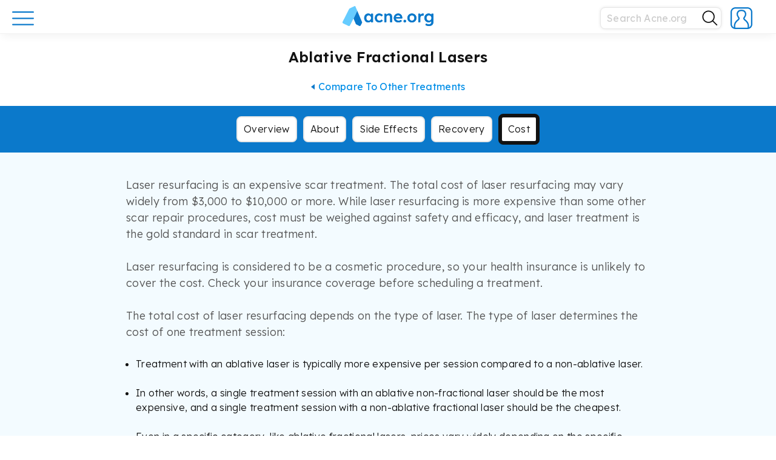

--- FILE ---
content_type: text/css
request_url: https://www.acne.org/wp-content/cache/autoptimize/css/autoptimize_f72f6fb3f17b90022870387af864cb51.css
body_size: 102846
content:
img:is([sizes=auto i],[sizes^="auto," i]){contain-intrinsic-size:3000px 1500px}
img.wp-smiley,img.emoji{display:inline !important;border:none !important;box-shadow:none !important;height:1em !important;width:1em !important;margin:0 .07em !important;vertical-align:-.1em !important;background:0 0 !important;padding:0 !important}
:root{--wp-block-synced-color:#7a00df;--wp-block-synced-color--rgb:122,0,223;--wp-bound-block-color:var(--wp-block-synced-color);--wp-editor-canvas-background:#ddd;--wp-admin-theme-color:#007cba;--wp-admin-theme-color--rgb:0,124,186;--wp-admin-theme-color-darker-10:#006ba1;--wp-admin-theme-color-darker-10--rgb:0,107,160.5;--wp-admin-theme-color-darker-20:#005a87;--wp-admin-theme-color-darker-20--rgb:0,90,135;--wp-admin-border-width-focus:2px}@media (min-resolution:192dpi){:root{--wp-admin-border-width-focus:1.5px}}.wp-element-button{cursor:pointer}:root .has-very-light-gray-background-color{background-color:#eee}:root .has-very-dark-gray-background-color{background-color:#313131}:root .has-very-light-gray-color{color:#eee}:root .has-very-dark-gray-color{color:#313131}:root .has-vivid-green-cyan-to-vivid-cyan-blue-gradient-background{background:linear-gradient(135deg,#00d084,#0693e3)}:root .has-purple-crush-gradient-background{background:linear-gradient(135deg,#34e2e4,#4721fb 50%,#ab1dfe)}:root .has-hazy-dawn-gradient-background{background:linear-gradient(135deg,#faaca8,#dad0ec)}:root .has-subdued-olive-gradient-background{background:linear-gradient(135deg,#fafae1,#67a671)}:root .has-atomic-cream-gradient-background{background:linear-gradient(135deg,#fdd79a,#004a59)}:root .has-nightshade-gradient-background{background:linear-gradient(135deg,#330968,#31cdcf)}:root .has-midnight-gradient-background{background:linear-gradient(135deg,#020381,#2874fc)}:root{--wp--preset--font-size--normal:16px;--wp--preset--font-size--huge:42px}.has-regular-font-size{font-size:1em}.has-larger-font-size{font-size:2.625em}.has-normal-font-size{font-size:var(--wp--preset--font-size--normal)}.has-huge-font-size{font-size:var(--wp--preset--font-size--huge)}.has-text-align-center{text-align:center}.has-text-align-left{text-align:left}.has-text-align-right{text-align:right}.has-fit-text{white-space:nowrap!important}#end-resizable-editor-section{display:none}.aligncenter{clear:both}.items-justified-left{justify-content:flex-start}.items-justified-center{justify-content:center}.items-justified-right{justify-content:flex-end}.items-justified-space-between{justify-content:space-between}.screen-reader-text{border:0;clip-path:inset(50%);height:1px;margin:-1px;overflow:hidden;padding:0;position:absolute;width:1px;word-wrap:normal!important}.screen-reader-text:focus{background-color:#ddd;clip-path:none;color:#444;display:block;font-size:1em;height:auto;left:5px;line-height:normal;padding:15px 23px 14px;text-decoration:none;top:5px;width:auto;z-index:100000}html :where(.has-border-color){border-style:solid}html :where([style*=border-top-color]){border-top-style:solid}html :where([style*=border-right-color]){border-right-style:solid}html :where([style*=border-bottom-color]){border-bottom-style:solid}html :where([style*=border-left-color]){border-left-style:solid}html :where([style*=border-width]){border-style:solid}html :where([style*=border-top-width]){border-top-style:solid}html :where([style*=border-right-width]){border-right-style:solid}html :where([style*=border-bottom-width]){border-bottom-style:solid}html :where([style*=border-left-width]){border-left-style:solid}html :where(img[class*=wp-image-]){height:auto;max-width:100%}:where(figure){margin:0 0 1em}html :where(.is-position-sticky){--wp-admin--admin-bar--position-offset:var(--wp-admin--admin-bar--height,0px)}@media screen and (max-width:600px){html :where(.is-position-sticky){--wp-admin--admin-bar--position-offset:0px}}
:root{--wp--preset--aspect-ratio--square:1;--wp--preset--aspect-ratio--4-3:4/3;--wp--preset--aspect-ratio--3-4:3/4;--wp--preset--aspect-ratio--3-2:3/2;--wp--preset--aspect-ratio--2-3:2/3;--wp--preset--aspect-ratio--16-9:16/9;--wp--preset--aspect-ratio--9-16:9/16;--wp--preset--color--black:#000;--wp--preset--color--cyan-bluish-gray:#abb8c3;--wp--preset--color--white:#fff;--wp--preset--color--pale-pink:#f78da7;--wp--preset--color--vivid-red:#cf2e2e;--wp--preset--color--luminous-vivid-orange:#ff6900;--wp--preset--color--luminous-vivid-amber:#fcb900;--wp--preset--color--light-green-cyan:#7bdcb5;--wp--preset--color--vivid-green-cyan:#00d084;--wp--preset--color--pale-cyan-blue:#8ed1fc;--wp--preset--color--vivid-cyan-blue:#0693e3;--wp--preset--color--vivid-purple:#9b51e0;--wp--preset--gradient--vivid-cyan-blue-to-vivid-purple:linear-gradient(135deg,#0693e3 0%,#9b51e0 100%);--wp--preset--gradient--light-green-cyan-to-vivid-green-cyan:linear-gradient(135deg,#7adcb4 0%,#00d082 100%);--wp--preset--gradient--luminous-vivid-amber-to-luminous-vivid-orange:linear-gradient(135deg,#fcb900 0%,#ff6900 100%);--wp--preset--gradient--luminous-vivid-orange-to-vivid-red:linear-gradient(135deg,#ff6900 0%,#cf2e2e 100%);--wp--preset--gradient--very-light-gray-to-cyan-bluish-gray:linear-gradient(135deg,#eee 0%,#a9b8c3 100%);--wp--preset--gradient--cool-to-warm-spectrum:linear-gradient(135deg,#4aeadc 0%,#9778d1 20%,#cf2aba 40%,#ee2c82 60%,#fb6962 80%,#fef84c 100%);--wp--preset--gradient--blush-light-purple:linear-gradient(135deg,#ffceec 0%,#9896f0 100%);--wp--preset--gradient--blush-bordeaux:linear-gradient(135deg,#fecda5 0%,#fe2d2d 50%,#6b003e 100%);--wp--preset--gradient--luminous-dusk:linear-gradient(135deg,#ffcb70 0%,#c751c0 50%,#4158d0 100%);--wp--preset--gradient--pale-ocean:linear-gradient(135deg,#fff5cb 0%,#b6e3d4 50%,#33a7b5 100%);--wp--preset--gradient--electric-grass:linear-gradient(135deg,#caf880 0%,#71ce7e 100%);--wp--preset--gradient--midnight:linear-gradient(135deg,#020381 0%,#2874fc 100%);--wp--preset--font-size--small:13px;--wp--preset--font-size--medium:20px;--wp--preset--font-size--large:36px;--wp--preset--font-size--x-large:42px;--wp--preset--spacing--20:.44rem;--wp--preset--spacing--30:.67rem;--wp--preset--spacing--40:1rem;--wp--preset--spacing--50:1.5rem;--wp--preset--spacing--60:2.25rem;--wp--preset--spacing--70:3.38rem;--wp--preset--spacing--80:5.06rem;--wp--preset--shadow--natural:6px 6px 9px rgba(0,0,0,.2);--wp--preset--shadow--deep:12px 12px 50px rgba(0,0,0,.4);--wp--preset--shadow--sharp:6px 6px 0px rgba(0,0,0,.2);--wp--preset--shadow--outlined:6px 6px 0px -3px #fff,6px 6px #000;--wp--preset--shadow--crisp:6px 6px 0px #000}:where(.is-layout-flex){gap:.5em}:where(.is-layout-grid){gap:.5em}body .is-layout-flex{display:flex}.is-layout-flex{flex-wrap:wrap;align-items:center}.is-layout-flex>:is(*,div){margin:0}body .is-layout-grid{display:grid}.is-layout-grid>:is(*,div){margin:0}:where(.wp-block-columns.is-layout-flex){gap:2em}:where(.wp-block-columns.is-layout-grid){gap:2em}:where(.wp-block-post-template.is-layout-flex){gap:1.25em}:where(.wp-block-post-template.is-layout-grid){gap:1.25em}.has-black-color{color:var(--wp--preset--color--black) !important}.has-cyan-bluish-gray-color{color:var(--wp--preset--color--cyan-bluish-gray) !important}.has-white-color{color:var(--wp--preset--color--white) !important}.has-pale-pink-color{color:var(--wp--preset--color--pale-pink) !important}.has-vivid-red-color{color:var(--wp--preset--color--vivid-red) !important}.has-luminous-vivid-orange-color{color:var(--wp--preset--color--luminous-vivid-orange) !important}.has-luminous-vivid-amber-color{color:var(--wp--preset--color--luminous-vivid-amber) !important}.has-light-green-cyan-color{color:var(--wp--preset--color--light-green-cyan) !important}.has-vivid-green-cyan-color{color:var(--wp--preset--color--vivid-green-cyan) !important}.has-pale-cyan-blue-color{color:var(--wp--preset--color--pale-cyan-blue) !important}.has-vivid-cyan-blue-color{color:var(--wp--preset--color--vivid-cyan-blue) !important}.has-vivid-purple-color{color:var(--wp--preset--color--vivid-purple) !important}.has-black-background-color{background-color:var(--wp--preset--color--black) !important}.has-cyan-bluish-gray-background-color{background-color:var(--wp--preset--color--cyan-bluish-gray) !important}.has-white-background-color{background-color:var(--wp--preset--color--white) !important}.has-pale-pink-background-color{background-color:var(--wp--preset--color--pale-pink) !important}.has-vivid-red-background-color{background-color:var(--wp--preset--color--vivid-red) !important}.has-luminous-vivid-orange-background-color{background-color:var(--wp--preset--color--luminous-vivid-orange) !important}.has-luminous-vivid-amber-background-color{background-color:var(--wp--preset--color--luminous-vivid-amber) !important}.has-light-green-cyan-background-color{background-color:var(--wp--preset--color--light-green-cyan) !important}.has-vivid-green-cyan-background-color{background-color:var(--wp--preset--color--vivid-green-cyan) !important}.has-pale-cyan-blue-background-color{background-color:var(--wp--preset--color--pale-cyan-blue) !important}.has-vivid-cyan-blue-background-color{background-color:var(--wp--preset--color--vivid-cyan-blue) !important}.has-vivid-purple-background-color{background-color:var(--wp--preset--color--vivid-purple) !important}.has-black-border-color{border-color:var(--wp--preset--color--black) !important}.has-cyan-bluish-gray-border-color{border-color:var(--wp--preset--color--cyan-bluish-gray) !important}.has-white-border-color{border-color:var(--wp--preset--color--white) !important}.has-pale-pink-border-color{border-color:var(--wp--preset--color--pale-pink) !important}.has-vivid-red-border-color{border-color:var(--wp--preset--color--vivid-red) !important}.has-luminous-vivid-orange-border-color{border-color:var(--wp--preset--color--luminous-vivid-orange) !important}.has-luminous-vivid-amber-border-color{border-color:var(--wp--preset--color--luminous-vivid-amber) !important}.has-light-green-cyan-border-color{border-color:var(--wp--preset--color--light-green-cyan) !important}.has-vivid-green-cyan-border-color{border-color:var(--wp--preset--color--vivid-green-cyan) !important}.has-pale-cyan-blue-border-color{border-color:var(--wp--preset--color--pale-cyan-blue) !important}.has-vivid-cyan-blue-border-color{border-color:var(--wp--preset--color--vivid-cyan-blue) !important}.has-vivid-purple-border-color{border-color:var(--wp--preset--color--vivid-purple) !important}.has-vivid-cyan-blue-to-vivid-purple-gradient-background{background:var(--wp--preset--gradient--vivid-cyan-blue-to-vivid-purple) !important}.has-light-green-cyan-to-vivid-green-cyan-gradient-background{background:var(--wp--preset--gradient--light-green-cyan-to-vivid-green-cyan) !important}.has-luminous-vivid-amber-to-luminous-vivid-orange-gradient-background{background:var(--wp--preset--gradient--luminous-vivid-amber-to-luminous-vivid-orange) !important}.has-luminous-vivid-orange-to-vivid-red-gradient-background{background:var(--wp--preset--gradient--luminous-vivid-orange-to-vivid-red) !important}.has-very-light-gray-to-cyan-bluish-gray-gradient-background{background:var(--wp--preset--gradient--very-light-gray-to-cyan-bluish-gray) !important}.has-cool-to-warm-spectrum-gradient-background{background:var(--wp--preset--gradient--cool-to-warm-spectrum) !important}.has-blush-light-purple-gradient-background{background:var(--wp--preset--gradient--blush-light-purple) !important}.has-blush-bordeaux-gradient-background{background:var(--wp--preset--gradient--blush-bordeaux) !important}.has-luminous-dusk-gradient-background{background:var(--wp--preset--gradient--luminous-dusk) !important}.has-pale-ocean-gradient-background{background:var(--wp--preset--gradient--pale-ocean) !important}.has-electric-grass-gradient-background{background:var(--wp--preset--gradient--electric-grass) !important}.has-midnight-gradient-background{background:var(--wp--preset--gradient--midnight) !important}.has-small-font-size{font-size:var(--wp--preset--font-size--small) !important}.has-medium-font-size{font-size:var(--wp--preset--font-size--medium) !important}.has-large-font-size{font-size:var(--wp--preset--font-size--large) !important}.has-x-large-font-size{font-size:var(--wp--preset--font-size--x-large) !important}
/*! This file is auto-generated */
.wp-block-button__link{color:#fff;background-color:#32373c;border-radius:9999px;box-shadow:none;text-decoration:none;padding:calc(.667em + 2px) calc(1.333em + 2px);font-size:1.125em}.wp-block-file__button{background:#32373c;color:#fff;text-decoration:none}
.wp-block-paragraph.is-style-error,.wp-block-paragraph.is-style-info,.wp-block-paragraph.is-style-success,.wp-block-paragraph.is-style-warning,p.is-style-error,p.is-style-info,p.is-style-success,p.is-style-warning{border-radius:4px;box-sizing:border-box;padding:32px}.wp-block-paragraph.is-style-error.coblocks-alert-paragraph,.wp-block-paragraph.is-style-info.coblocks-alert-paragraph,.wp-block-paragraph.is-style-success.coblocks-alert-paragraph,.wp-block-paragraph.is-style-warning.coblocks-alert-paragraph,p.is-style-error.coblocks-alert-paragraph,p.is-style-info.coblocks-alert-paragraph,p.is-style-success.coblocks-alert-paragraph,p.is-style-warning.coblocks-alert-paragraph{margin-bottom:var(--go--spacing--vertical);margin-top:var(--go--spacing--vertical)}.wp-block-paragraph:not(.has-background).is-style-info,p:not(.has-background).is-style-info{background-color:#d6efee}.wp-block-paragraph:not(.has-background).is-style-warning,p:not(.has-background).is-style-warning{background-color:#fbe7dd}.wp-block-paragraph:not(.has-background).is-style-error,p:not(.has-background).is-style-error{background-color:#ffdede}.wp-block-paragraph:not(.has-background).is-style-success,p:not(.has-background).is-style-success{background-color:#d0eac4}.wp-block-paragraph:not(.has-text-color).is-style-info,p:not(.has-text-color).is-style-info{color:#094264}.wp-block-paragraph:not(.has-text-color).is-style-warning,p:not(.has-text-color).is-style-warning{color:#8a4b30}.wp-block-paragraph:not(.has-text-color).is-style-error,p:not(.has-text-color).is-style-error{color:#8b343c}.wp-block-paragraph:not(.has-text-color).is-style-success,p:not(.has-text-color).is-style-success{color:#154a28}.wp-block-image.is-style-bottom-wave img{-webkit-mask-image:url("data:image/svg+xml;utf8,<svg width=\"250\" height=\"248\" xmlns=\"http://www.w3.org/2000/svg\"><path d=\"M250 220.092145s-12.873712-8.581631-26.547345-11.208661c-13.673633-2.62703-19.948005-2.014057-25.847415-1.094596-14.723528 2.276759-29.197081 7.662171-48.145186 21.760565-7.399261 5.341628-19.223078 13.485421-25.122488 15.630829-5.999399 2.145408-13.223677 3.415139-18.873112 2.320543-2.574743-.437838-5.6494355-.612974-12.4487556-3.371355-6.8743126-2.62703-14.6235377-7.049197-19.9230076-10.595688-10.2989701-6.874062-23.6976303-9.501092-33.4966504-9.807579C17.9982002 222.806743 0 237.080273 0 237.080273V0h250z\"/></svg>");mask-image:url("data:image/svg+xml;utf8,<svg width=\"250\" height=\"248\" xmlns=\"http://www.w3.org/2000/svg\"><path d=\"M250 220.092145s-12.873712-8.581631-26.547345-11.208661c-13.673633-2.62703-19.948005-2.014057-25.847415-1.094596-14.723528 2.276759-29.197081 7.662171-48.145186 21.760565-7.399261 5.341628-19.223078 13.485421-25.122488 15.630829-5.999399 2.145408-13.223677 3.415139-18.873112 2.320543-2.574743-.437838-5.6494355-.612974-12.4487556-3.371355-6.8743126-2.62703-14.6235377-7.049197-19.9230076-10.595688-10.2989701-6.874062-23.6976303-9.501092-33.4966504-9.807579C17.9982002 222.806743 0 237.080273 0 237.080273V0h250z\"/></svg>");-webkit-mask-position:bottom;mask-position:bottom}.wp-block-image.is-style-bottom-wave img,.wp-block-image.is-style-top-wave img{-webkit-mask-repeat:no-repeat;mask-repeat:no-repeat;-webkit-mask-size:cover;mask-size:cover}.wp-block-image.is-style-top-wave img{-webkit-mask-image:url("data:image/svg+xml;utf8,<svg width=\"250\" height=\"250\" xmlns=\"http://www.w3.org/2000/svg\"><path d=\"M0 29.809587s12.873712 8.581631 26.547345 11.208661c13.673633 2.62703 19.948005 2.014057 25.847415 1.094596 14.723528-2.276759 29.197081-7.662171 48.145186-21.760565 7.399261-5.341628 19.223078-13.485421 25.122488-15.630829 5.999399-2.145408 13.223677-3.415139 18.873112-2.320543 2.574743.437838 5.6494355.612974 12.4487556 3.371355 6.8743126 2.62703 14.6235377 7.049197 19.9230076 10.595688 10.2989701 6.874062 23.6976303 9.501092 33.4966504 9.807579C232.0017998 27.094989 250 12.821459 250 12.821459v237.080273H0z\"/></svg>");mask-image:url("data:image/svg+xml;utf8,<svg width=\"250\" height=\"250\" xmlns=\"http://www.w3.org/2000/svg\"><path d=\"M0 29.809587s12.873712 8.581631 26.547345 11.208661c13.673633 2.62703 19.948005 2.014057 25.847415 1.094596 14.723528-2.276759 29.197081-7.662171 48.145186-21.760565 7.399261-5.341628 19.223078-13.485421 25.122488-15.630829 5.999399-2.145408 13.223677-3.415139 18.873112-2.320543 2.574743.437838 5.6494355.612974 12.4487556 3.371355 6.8743126 2.62703 14.6235377 7.049197 19.9230076 10.595688 10.2989701 6.874062 23.6976303 9.501092 33.4966504 9.807579C232.0017998 27.094989 250 12.821459 250 12.821459v237.080273H0z\"/></svg>");-webkit-mask-position:top;mask-position:top}.block-editor-block-styles__item-preview .wp-block-image{margin-top:0}.block-editor-block-styles__item-preview .wp-block-image .components-resizable-box__container{height:100%!important;width:100%!important}.wp-block-cover:not(.components-placeholder):not(.is-placeholder).is-style-bottom-wave{-webkit-mask-image:url("data:image/svg+xml;utf8,<svg width=\"250\" height=\"248\" xmlns=\"http://www.w3.org/2000/svg\"><path d=\"M250 220.092145s-12.873712-8.581631-26.547345-11.208661c-13.673633-2.62703-19.948005-2.014057-25.847415-1.094596-14.723528 2.276759-29.197081 7.662171-48.145186 21.760565-7.399261 5.341628-19.223078 13.485421-25.122488 15.630829-5.999399 2.145408-13.223677 3.415139-18.873112 2.320543-2.574743-.437838-5.6494355-.612974-12.4487556-3.371355-6.8743126-2.62703-14.6235377-7.049197-19.9230076-10.595688-10.2989701-6.874062-23.6976303-9.501092-33.4966504-9.807579C17.9982002 222.806743 0 237.080273 0 237.080273V0h250z\"/></svg>");mask-image:url("data:image/svg+xml;utf8,<svg width=\"250\" height=\"248\" xmlns=\"http://www.w3.org/2000/svg\"><path d=\"M250 220.092145s-12.873712-8.581631-26.547345-11.208661c-13.673633-2.62703-19.948005-2.014057-25.847415-1.094596-14.723528 2.276759-29.197081 7.662171-48.145186 21.760565-7.399261 5.341628-19.223078 13.485421-25.122488 15.630829-5.999399 2.145408-13.223677 3.415139-18.873112 2.320543-2.574743-.437838-5.6494355-.612974-12.4487556-3.371355-6.8743126-2.62703-14.6235377-7.049197-19.9230076-10.595688-10.2989701-6.874062-23.6976303-9.501092-33.4966504-9.807579C17.9982002 222.806743 0 237.080273 0 237.080273V0h250z\"/></svg>");-webkit-mask-position:bottom;mask-position:bottom;-webkit-mask-repeat:no-repeat;mask-repeat:no-repeat;-webkit-mask-size:cover;mask-size:cover}.wp-block-cover:not(.components-placeholder):not(.is-placeholder).is-style-top-wave{-webkit-mask-image:url("data:image/svg+xml;utf8,<svg width=\"250\" height=\"250\" xmlns=\"http://www.w3.org/2000/svg\"><path d=\"M0 29.809587s12.873712 8.581631 26.547345 11.208661c13.673633 2.62703 19.948005 2.014057 25.847415 1.094596 14.723528-2.276759 29.197081-7.662171 48.145186-21.760565 7.399261-5.341628 19.223078-13.485421 25.122488-15.630829 5.999399-2.145408 13.223677-3.415139 18.873112-2.320543 2.574743.437838 5.6494355.612974 12.4487556 3.371355 6.8743126 2.62703 14.6235377 7.049197 19.9230076 10.595688 10.2989701 6.874062 23.6976303 9.501092 33.4966504 9.807579C232.0017998 27.094989 250 12.821459 250 12.821459v237.080273H0z\"/></svg>");mask-image:url("data:image/svg+xml;utf8,<svg width=\"250\" height=\"250\" xmlns=\"http://www.w3.org/2000/svg\"><path d=\"M0 29.809587s12.873712 8.581631 26.547345 11.208661c13.673633 2.62703 19.948005 2.014057 25.847415 1.094596 14.723528-2.276759 29.197081-7.662171 48.145186-21.760565 7.399261-5.341628 19.223078-13.485421 25.122488-15.630829 5.999399-2.145408 13.223677-3.415139 18.873112-2.320543 2.574743.437838 5.6494355.612974 12.4487556 3.371355 6.8743126 2.62703 14.6235377 7.049197 19.9230076 10.595688 10.2989701 6.874062 23.6976303 9.501092 33.4966504 9.807579C232.0017998 27.094989 250 12.821459 250 12.821459v237.080273H0z\"/></svg>");-webkit-mask-position:top;mask-position:top;-webkit-mask-repeat:no-repeat;mask-repeat:no-repeat;-webkit-mask-size:cover;mask-size:cover}:root{--coblocks-spacing--0:0;--coblocks-spacing--1:.5em;--coblocks-spacing--2:1em;--coblocks-spacing--3:1.5em;--coblocks-spacing--4:2em;--coblocks-spacing--5:2.5em;--coblocks-spacing--6:3em;--coblocks-spacing--7:3.5em;--coblocks-spacing--8:4em;--coblocks-spacing--9:4.5em;--coblocks-spacing--10:7em}.wp-block-media-text.is-style-card .wp-block-media-text__content{background-color:var(--wp--preset--color--background,#fff);margin-left:auto;margin-right:auto;margin-top:calc(var(--coblocks-spacing--8, 4em)*-1);padding:var(--coblocks-spacing--4,2em);width:95%}@media(min-width:600px){.wp-block-media-text.is-style-card .wp-block-media-text__content{margin-left:0;margin-right:0;margin-top:0;padding:calc(var(--coblocks-spacing--3, 1.5em)*2);right:1px;width:auto}}@media(min-width:960px){.wp-block-media-text.is-style-card .wp-block-media-text__content{padding:calc(var(--coblocks-spacing--6, 3em)*2)}}.wp-block-media-text.is-style-card.has-media-on-the-right .wp-block-media-text__content{margin-bottom:calc(var(--coblocks-spacing--8, 4em)*-1);margin-top:0}@media(min-width:600px){.wp-block-media-text.is-style-card.has-media-on-the-right .wp-block-media-text__content{margin-bottom:0}}.wp-block-media-text.is-style-overlap .wp-block-media-text__content{margin-left:auto;margin-right:auto;margin-top:calc(var(--coblocks-spacing--4, 2em)*-1);width:90%}@media(min-width:600px){.wp-block-media-text.is-style-overlap .wp-block-media-text__content{margin-left:0;margin-left:calc(var(--coblocks-spacing--8, 4em)*-1);margin-right:0;margin-top:0;width:auto}}@media(min-width:960px){.wp-block-media-text.is-style-overlap .wp-block-media-text__content{margin-left:calc(var(--coblocks-spacing--10, 7em)*-2)}}.wp-block-media-text.is-style-overlap.has-media-on-the-right .wp-block-media-text__content{margin-left:0;margin-right:0;margin-top:0;width:auto}@media(min-width:600px){.wp-block-media-text.is-style-overlap.has-media-on-the-right .wp-block-media-text__content{margin-left:0;margin-right:calc(var(--coblocks-spacing--8, 4em)*-1);width:175%}}@media(min-width:960px){.wp-block-media-text.is-style-overlap.has-media-on-the-right .wp-block-media-text__content{margin-right:calc(var(--coblocks-spacing--10, 7em)*-2)}}@media(min-width:600px){.wp-block-media-text.is-style-card .wp-block-media-text__content,.wp-block-media-text.is-style-outline .wp-block-media-text__content{margin-left:calc(var(--coblocks-spacing--10, 7em)*-1)}.wp-block-media-text.is-style-card.has-media-on-the-right .wp-block-media-text__content,.wp-block-media-text.is-style-outline.has-media-on-the-right .wp-block-media-text__content{margin-left:0;margin-right:calc(var(--coblocks-spacing--10, 7em)*-1)}}.wp-block-media-text.is-style-outline .wp-block-media-text__content{margin-left:auto;margin-right:auto;width:90%}@media(min-width:600px){.wp-block-media-text.is-style-outline .wp-block-media-text__content{margin-left:calc(var(--coblocks-spacing--10, 7em)*-1);margin-right:inherit;margin-top:inherit;width:auto}}.wp-block-media-text.is-style-outline .wp-block-media-text__content h1,.wp-block-media-text.is-style-outline .wp-block-media-text__content h2,.wp-block-media-text.is-style-outline .wp-block-media-text__content h3,.wp-block-media-text.is-style-outline .wp-block-media-text__content h4,.wp-block-media-text.is-style-outline .wp-block-media-text__content h5,.wp-block-media-text.is-style-outline .wp-block-media-text__content h6,.wp-block-media-text.is-style-outline .wp-block-media-text__content p{background-color:var(--wp--preset--color--background,#fff);box-shadow:.5rem 0 0 var(--wp--preset--color--background,#fff),-.5rem 0 0 var(--wp--preset--color--background,#fff);display:inline}.wp-block-media-text.is-style-outline .wp-block-media-text__content .wp-block-buttons{margin-top:var(--coblocks-spacing--5,2.5em)}.wp-block-media-text.is-style-outline.has-media-on-the-right .wp-block-media-text__content{width:100%}@media(min-width:600px){.wp-block-media-text.is-style-outline.has-media-on-the-right .wp-block-media-text__content{margin-left:.5rem;width:175%}}.wp-block-media-text .wp-block-media-text__content :first-child{margin-top:0}@media(min-width:600px){.editor-styles-wrapper .wp-block-media-text.is-style-card .wp-block-media-text__content{right:1px}.editor-styles-wrapper .wp-block-media-text.is-style-card.has-media-on-the-right .wp-block-media-text__content{left:1px;right:auto}}.editor-styles-wrapper .wp-block-media-text.is-style-card .components-resizable-box__handle:after,.editor-styles-wrapper .wp-block-media-text.is-style-outline .components-resizable-box__handle:after,.editor-styles-wrapper .wp-block-media-text.is-style-overlap .components-resizable-box__handle:after{top:-8px}.editor-styles-wrapper .wp-block-media-text.is-style-card.is-selected .wp-block-media-text__media:after,.editor-styles-wrapper .wp-block-media-text.is-style-outline.is-selected .wp-block-media-text__media:after,.editor-styles-wrapper .wp-block-media-text.is-style-overlap.is-selected .wp-block-media-text__media:after{background:var(--wp-admin-theme-color,#007cba);border:2px solid #fff;border-radius:50%;bottom:-7px;content:"";cursor:inherit;display:block;height:15px;position:absolute;right:-8px;width:15px;z-index:9999}.editor-styles-wrapper .wp-block-media-text.is-style-card.has-media-on-the-right .wp-block-media-text__media:after,.editor-styles-wrapper .wp-block-media-text.is-style-outline.has-media-on-the-right .wp-block-media-text__media:after,.editor-styles-wrapper .wp-block-media-text.is-style-overlap.has-media-on-the-right .wp-block-media-text__media:after{left:-8px;right:inherit}.editor-styles-wrapper .wp-block-media-text.is-style-outline .wp-block-media-text__content .wp-block.wp-block-buttons{margin-top:var(--coblocks-spacing--5,2.5em)!important}:root{--coblocks-spacing--0:0;--coblocks-spacing--1:.5em;--coblocks-spacing--2:1em;--coblocks-spacing--3:1.5em;--coblocks-spacing--4:2em;--coblocks-spacing--5:2.5em;--coblocks-spacing--6:3em;--coblocks-spacing--7:3.5em;--coblocks-spacing--8:4em;--coblocks-spacing--9:4.5em;--coblocks-spacing--10:7em}.is-style-checkbox li{list-style-type:none!important;padding-left:10px;position:relative}@media(min-width:600px){.is-style-checkbox li{padding-left:12px}}.is-style-checkbox li:before{background-color:currentColor;background-size:cover;content:"";display:inline-block;height:20px;left:-20px;-webkit-mask-image:url([data-uri]);mask-image:url([data-uri]);position:absolute;top:6px;transform:scale(.9);width:20px}@media(min-width:600px){.is-style-checkbox li:before{top:8px;transform:0}}.is-style-checkbox li li:before{-webkit-mask-image:url([data-uri]);mask-image:url([data-uri])}.is-twentynineteen .is-style-checkbox li:before{top:10px}.is-style-none,.is-style-none li{list-style-type:none!important;padding-left:0!important}.is-style-none li:before{content:"​"}.is-style-circular .wp-block-button__link{border-radius:100px!important}.is-style-3d .wp-block-button__link{box-shadow:inset 0 -3px 0 0 #00000040}.is-style-shadow{z-index:1}.is-style-shadow .wp-block-button__link{box-shadow:0 4px 6px #0000001c,0 1px 3px rgba(0,0,0,.075)}
.components-coblocks-animation-toggle.has-animation{position:relative}.components-coblocks-animation-toggle.has-animation :after{border-color:#0000 #1e1e1e #1e1e1e #0000;border-style:solid;border-width:4px;content:"";display:block;height:8px;position:absolute;right:0;top:1px;transform:rotate(-90deg);width:8px}.components-coblocks-animation-toggle .components-button:not(:hover) .coblocks-icon-animation .medium-circle{fill:#727272}.components-coblocks-animation-toggle .components-button:not(:hover) .coblocks-icon-animation .small-circle{fill:#c6c6c6}.components-coblocks-animation-toggle .components-button:hover .coblocks-icon-animation .large-circle,.components-coblocks-animation-toggle .components-button[aria-expanded=true] .coblocks-icon-animation .large-circle{animation:bounce .3s ease-in;animation-fill-mode:forwards}.components-coblocks-animation-toggle .components-button:hover .coblocks-icon-animation .medium-circle,.components-coblocks-animation-toggle .components-button[aria-expanded=true] .coblocks-icon-animation .medium-circle{animation:bounce .3s ease-in;animation-delay:.1s;animation-fill-mode:forwards;fill:rgba(var(--wp-admin-theme-color-rgb),.66);position:relative}.components-coblocks-animation-toggle .components-button:hover .coblocks-icon-animation .small-circle,.components-coblocks-animation-toggle .components-button[aria-expanded=true] .coblocks-icon-animation .small-circle{animation:bounce .3s ease-in;animation-delay:.2s;animation-fill-mode:forwards;fill:rgba(var(--wp-admin-theme-color-rgb),.33)}.components-coblocks-animation-dropdown .components-popover__content{border-color:#1e1e1e;box-shadow:none}.components-coblocks-animation-dropdown .components-menu-group+.components-menu-group{border-top-color:#1e1e1e}.components-coblocks-animation-dropdown .components-menu-item__button.components-button.has-icon{padding-right:6px}@keyframes bounce{0%{transform:translate(0)}50%{transform:translateY(-2px)}to{transform:translate(0)}}.coblocks__preview .wp-block{margin:0;max-width:none!important}.coblocks__preview .components-resizable-box__container{width:100%!important}.coblocks__preview .components-tip{margin-top:12px}.coblocks__preview .block-editor-block-preview__content .block-editor-block-list__block{margin-bottom:0;margin-top:0}body:not(.amp) .coblocks-animate{animation-fill-mode:forwards;animation-timing-function:ease-in;opacity:0}body:not(.amp) .coblocks-animate.animate-loop{animation-iteration-count:infinite}body:not(.amp) .coblocks-animate.fadeIn{animation-duration:.75s;animation-name:fadeIn}@keyframes fadeIn{0%{opacity:0}to{opacity:1}}body:not(.amp) .coblocks-animate.zoomIn{animation-duration:.75s;animation-name:zoomIn}@keyframes zoomIn{0%{opacity:0;transform:scale(0)}to{opacity:1;transform:scale(1)}}body:not(.amp) .coblocks-animate.slideInLeft{animation-duration:.75s;animation-name:slideInLeft}@keyframes slideInLeft{0%{opacity:0;transform:translateX(-5em)}to{opacity:1;transform:translateX(0)}}body:not(.amp) .coblocks-animate.slideInRight{animation-duration:.75s;animation-name:slideInRight}@keyframes slideInRight{0%{opacity:0;transform:translateX(5em)}to{opacity:1;transform:translateX(0)}}body:not(.amp) .coblocks-animate.slideInBottom{animation-duration:.75s;animation-name:slideInBottom}@keyframes slideInBottom{0%{opacity:0;transform:translateY(5em)}to{opacity:1;transform:translateY(0)}}body:not(.amp) .coblocks-animate.clipHorizontal{animation-duration:.75s;animation-name:clipHorizontal}@keyframes clipHorizontal{0%{clip-path:polygon(0 50%,0 100%,0 100%,0 50%,100% 50%,100% 0,100% 0,100% 50%);opacity:0}to{clip-path:polygon(0 50%,0 100%,100% 100%,100% 50%,100% 50%,100% 0,0 0,0 50%);opacity:1}}body:not(.amp) .coblocks-animate.clipVertical{animation-duration:.75s;animation-name:clipVertical}@keyframes clipVertical{0%{clip-path:polygon(50% 0,100% 0,100% 0,50% 0,50% 100%,0 100%,0 100%,50% 100%);opacity:0}to{clip-path:polygon(50% 0,100% 0,100% 100%,50% 100%,50% 100%,0 100%,0 0,50% 0);opacity:1}}
.wpcf7 .screen-reader-response{position:absolute;overflow:hidden;clip:rect(1px,1px,1px,1px);clip-path:inset(50%);height:1px;width:1px;margin:-1px;padding:0;border:0;word-wrap:normal !important}.wpcf7 .hidden-fields-container{display:none}.wpcf7 form .wpcf7-response-output{margin:2em .5em 1em;padding:.2em 1em;border:2px solid #00a0d2}.wpcf7 form.init .wpcf7-response-output,.wpcf7 form.resetting .wpcf7-response-output,.wpcf7 form.submitting .wpcf7-response-output{display:none}.wpcf7 form.sent .wpcf7-response-output{border-color:#46b450}.wpcf7 form.failed .wpcf7-response-output,.wpcf7 form.aborted .wpcf7-response-output{border-color:#dc3232}.wpcf7 form.spam .wpcf7-response-output{border-color:#f56e28}.wpcf7 form.invalid .wpcf7-response-output,.wpcf7 form.unaccepted .wpcf7-response-output,.wpcf7 form.payment-required .wpcf7-response-output{border-color:#ffb900}.wpcf7-form-control-wrap{position:relative}.wpcf7-not-valid-tip{color:#dc3232;font-size:1em;font-weight:400;display:block}.use-floating-validation-tip .wpcf7-not-valid-tip{position:relative;top:-2ex;left:1em;z-index:100;border:1px solid #dc3232;background:#fff;padding:.2em .8em;width:24em}.wpcf7-list-item{display:inline-block;margin:0 0 0 1em}.wpcf7-list-item-label:before,.wpcf7-list-item-label:after{content:" "}.wpcf7-spinner{visibility:hidden;display:inline-block;background-color:#23282d;opacity:.75;width:24px;height:24px;border:none;border-radius:100%;padding:0;margin:0 24px;position:relative}form.submitting .wpcf7-spinner{visibility:visible}.wpcf7-spinner:before{content:'';position:absolute;background-color:#fbfbfc;top:4px;left:4px;width:6px;height:6px;border:none;border-radius:100%;transform-origin:8px 8px;animation-name:spin;animation-duration:1s;animation-timing-function:linear;animation-iteration-count:infinite}@media (prefers-reduced-motion:reduce){.wpcf7-spinner:before{animation-name:blink;animation-duration:2s}}@keyframes spin{from{transform:rotate(0deg)}to{transform:rotate(360deg)}}@keyframes blink{from{opacity:0}50%{opacity:1}to{opacity:0}}.wpcf7 [inert]{opacity:.5}.wpcf7 input[type=file]{cursor:pointer}.wpcf7 input[type=file]:disabled{cursor:default}.wpcf7 .wpcf7-submit:disabled{cursor:not-allowed}.wpcf7 input[type=url],.wpcf7 input[type=email],.wpcf7 input[type=tel]{direction:ltr}.wpcf7-reflection>output{display:list-item;list-style:none}.wpcf7-reflection>output[hidden]{display:none}
.wpcf7 .wpcf7-recaptcha iframe{margin-bottom:0}.wpcf7 .wpcf7-recaptcha[data-align=center]>div{margin:0 auto}.wpcf7 .wpcf7-recaptcha[data-align=right]>div{margin:0 0 0 auto}
@charset "UTF-8";@media not (prefers-reduced-motion){.components-animate__appear{animation:components-animate__appear-animation .1s cubic-bezier(0,0,.2,1) 0s;animation-fill-mode:forwards}}.components-animate__appear.is-from-top,.components-animate__appear.is-from-top.is-from-left{transform-origin:top left}.components-animate__appear.is-from-top.is-from-right{transform-origin:top right}.components-animate__appear.is-from-bottom,.components-animate__appear.is-from-bottom.is-from-left{transform-origin:bottom left}.components-animate__appear.is-from-bottom.is-from-right{transform-origin:bottom right}@keyframes components-animate__appear-animation{0%{transform:translateY(-2em) scaleY(0) scaleX(0)}to{transform:translateY(0) scaleY(1) scaleX(1)}}@media not (prefers-reduced-motion){.components-animate__slide-in{animation:components-animate__slide-in-animation .1s cubic-bezier(0,0,.2,1);animation-fill-mode:forwards}.components-animate__slide-in.is-from-left{transform:translateX(100%)}.components-animate__slide-in.is-from-right{transform:translateX(-100%)}}@keyframes components-animate__slide-in-animation{to{transform:translateX(0)}}@media not (prefers-reduced-motion){.components-animate__loading{animation:components-animate__loading 1.6s ease-in-out infinite}}@keyframes components-animate__loading{0%{opacity:.5}50%{opacity:1}to{opacity:.5}}.components-autocomplete__popover .components-popover__content{min-width:200px;padding:8px}.components-autocomplete__result.components-button{display:flex;height:auto;min-height:36px;text-align:left;width:100%}.components-autocomplete__result.components-button:focus:not(:disabled){box-shadow:inset 0 0 0 1px #fff,0 0 0 var(--wp-admin-border-width-focus) var(--wp-admin-theme-color);outline:2px solid #0000}.components-badge{box-sizing:border-box}.components-badge *,.components-badge :after,.components-badge :before{box-sizing:inherit}.components-badge{background-color:color-mix(in srgb,#fff 90%,var(--base-color));border-radius:2px;color:color-mix(in srgb,#000 50%,var(--base-color));display:inline-block;line-height:0;max-width:100%;min-height:24px;padding:2px 8px}.components-badge:where(.is-default){background-color:#f0f0f0;color:#2f2f2f}.components-badge.has-icon{padding-inline-start:4px}.components-badge.is-info{--base-color:#3858e9}.components-badge.is-warning{--base-color:#f0b849}.components-badge.is-error{--base-color:#cc1818}.components-badge.is-success{--base-color:#4ab866}.components-badge__flex-wrapper{align-items:center;display:inline-flex;font-size:12px;font-weight:400;gap:2px;line-height:20px;max-width:100%}.components-badge__icon{flex-shrink:0}.components-badge__content{overflow:hidden;text-overflow:ellipsis;white-space:nowrap}.components-button-group{display:inline-block}.components-button-group .components-button{border-radius:0;box-shadow:inset 0 0 0 1px #1e1e1e;color:#1e1e1e;display:inline-flex}.components-button-group .components-button+.components-button{margin-left:-1px}.components-button-group .components-button:first-child{border-radius:2px 0 0 2px}.components-button-group .components-button:last-child{border-radius:0 2px 2px 0}.components-button-group .components-button.is-primary,.components-button-group .components-button:focus{position:relative;z-index:1}.components-button-group .components-button.is-primary{box-shadow:inset 0 0 0 1px #1e1e1e}.components-button{-webkit-appearance:none;background:none;border:0;cursor:pointer;display:inline-flex;font-family:inherit;font-size:13px;margin:0;text-decoration:none}@media not (prefers-reduced-motion){.components-button{transition:box-shadow .1s linear}}.components-button{align-items:center;border-radius:2px;box-sizing:border-box;color:var(--wp-components-color-foreground,#1e1e1e);height:36px;padding:6px 12px}.components-button.is-next-40px-default-size{height:40px}.components-button:hover:not(:disabled,[aria-disabled=true]),.components-button[aria-expanded=true]{color:var(--wp-components-color-accent,var(--wp-admin-theme-color,#3858e9))}.components-button:focus:not(:disabled){box-shadow:0 0 0 var(--wp-admin-border-width-focus) var(--wp-components-color-accent,var(--wp-admin-theme-color,#3858e9));outline:3px solid #0000}.components-button.is-primary{background:var(--wp-components-color-accent,var(--wp-admin-theme-color,#3858e9));color:var(--wp-components-color-accent-inverted,#fff);outline:1px solid #0000;text-decoration:none;text-shadow:none;white-space:nowrap}.components-button.is-primary:hover:not(:disabled){background:var(--wp-components-color-accent-darker-10,var(--wp-admin-theme-color-darker-10,#2145e6));color:var(--wp-components-color-accent-inverted,#fff)}.components-button.is-primary:active:not(:disabled){background:var(--wp-components-color-accent-darker-20,var(--wp-admin-theme-color-darker-20,#183ad6));border-color:var(--wp-components-color-accent-darker-20,var(--wp-admin-theme-color-darker-20,#183ad6));color:var(--wp-components-color-accent-inverted,#fff)}.components-button.is-primary:focus:not(:disabled){box-shadow:inset 0 0 0 1px var(--wp-components-color-background,#fff),0 0 0 var(--wp-admin-border-width-focus) var(--wp-components-color-accent,var(--wp-admin-theme-color,#3858e9))}.components-button.is-primary:disabled,.components-button.is-primary:disabled:active:enabled,.components-button.is-primary[aria-disabled=true],.components-button.is-primary[aria-disabled=true]:active:enabled,.components-button.is-primary[aria-disabled=true]:enabled{background:var(--wp-components-color-accent,var(--wp-admin-theme-color,#3858e9));border-color:var(--wp-components-color-accent,var(--wp-admin-theme-color,#3858e9));color:#fff6;outline:none}.components-button.is-primary:disabled:active:enabled:focus:enabled,.components-button.is-primary:disabled:focus:enabled,.components-button.is-primary[aria-disabled=true]:active:enabled:focus:enabled,.components-button.is-primary[aria-disabled=true]:enabled:focus:enabled,.components-button.is-primary[aria-disabled=true]:focus:enabled{box-shadow:inset 0 0 0 1px var(--wp-components-color-background,#fff),0 0 0 var(--wp-admin-border-width-focus) var(--wp-components-color-accent,var(--wp-admin-theme-color,#3858e9))}.components-button.is-primary.is-busy,.components-button.is-primary.is-busy:disabled,.components-button.is-primary.is-busy[aria-disabled=true]{background-image:linear-gradient(-45deg,var(--wp-components-color-accent,var(--wp-admin-theme-color,#3858e9)) 33%,var(--wp-components-color-accent-darker-20,var(--wp-admin-theme-color-darker-20,#183ad6)) 33%,var(--wp-components-color-accent-darker-20,var(--wp-admin-theme-color-darker-20,#183ad6)) 70%,var(--wp-components-color-accent,var(--wp-admin-theme-color,#3858e9)) 70%);background-size:100px 100%;border-color:var(--wp-components-color-accent,var(--wp-admin-theme-color,#3858e9));color:var(--wp-components-color-accent-inverted,#fff)}.components-button.is-secondary,.components-button.is-tertiary{outline:1px solid #0000}.components-button.is-secondary:active:not(:disabled),.components-button.is-tertiary:active:not(:disabled){box-shadow:none}.components-button.is-secondary:disabled,.components-button.is-secondary[aria-disabled=true],.components-button.is-secondary[aria-disabled=true]:hover,.components-button.is-tertiary:disabled,.components-button.is-tertiary[aria-disabled=true],.components-button.is-tertiary[aria-disabled=true]:hover{background:#0000;color:#949494;transform:none}.components-button.is-secondary{background:#0000;box-shadow:inset 0 0 0 1px var(--wp-components-color-accent,var(--wp-admin-theme-color,#3858e9)),0 0 0 currentColor;color:var(--wp-components-color-accent,var(--wp-admin-theme-color,#3858e9));outline:1px solid #0000;white-space:nowrap}.components-button.is-secondary:hover:not(:disabled,[aria-disabled=true],.is-pressed){background:color-mix(in srgb,var(--wp-components-color-accent,var(--wp-admin-theme-color,#3858e9)) 4%,#0000);box-shadow:inset 0 0 0 1px var(--wp-components-color-accent-darker-20,var(--wp-admin-theme-color-darker-20,#183ad6));color:var(--wp-components-color-accent-darker-20,var(--wp-admin-theme-color-darker-20,#183ad6))}.components-button.is-secondary:disabled:not(:focus),.components-button.is-secondary[aria-disabled=true]:hover:not(:focus),.components-button.is-secondary[aria-disabled=true]:not(:focus){box-shadow:inset 0 0 0 1px #ddd}.components-button.is-secondary:focus:not(:disabled){box-shadow:0 0 0 currentColor inset,0 0 0 var(--wp-admin-border-width-focus) var(--wp-components-color-accent,var(--wp-admin-theme-color,#3858e9))}.components-button.is-tertiary{background:#0000;color:var(--wp-components-color-accent,var(--wp-admin-theme-color,#3858e9));white-space:nowrap}.components-button.is-tertiary:hover:not(:disabled,[aria-disabled=true],.is-pressed){background:color-mix(in srgb,var(--wp-components-color-accent,var(--wp-admin-theme-color,#3858e9)) 4%,#0000);color:var(--wp-components-color-accent-darker-20,var(--wp-admin-theme-color-darker-20,#183ad6))}.components-button.is-tertiary:active:not(:disabled,[aria-disabled=true]){background:color-mix(in srgb,var(--wp-components-color-accent,var(--wp-admin-theme-color,#3858e9)) 8%,#0000)}p+.components-button.is-tertiary{margin-left:-6px}.components-button.is-tertiary:disabled:not(:focus),.components-button.is-tertiary[aria-disabled=true]:hover:not(:focus),.components-button.is-tertiary[aria-disabled=true]:not(:focus){box-shadow:none;outline:none}.components-button.is-destructive{--wp-components-color-accent:#cc1818;--wp-components-color-accent-darker-10:#9e1313;--wp-components-color-accent-darker-20:#710d0d}.components-button.is-destructive:not(.is-primary):not(.is-secondary):not(.is-tertiary):not(.is-link){color:#cc1818}.components-button.is-destructive:not(.is-primary):not(.is-secondary):not(.is-tertiary):not(.is-link):hover:not(:disabled,[aria-disabled=true]){color:#710d0d}.components-button.is-destructive:not(.is-primary):not(.is-secondary):not(.is-tertiary):not(.is-link):focus{box-shadow:0 0 0 var(--wp-admin-border-width-focus) #cc1818}.components-button.is-destructive:not(.is-primary):not(.is-secondary):not(.is-tertiary):not(.is-link):active:not(:disabled,[aria-disabled=true]){background:#ccc}.components-button.is-destructive:not(.is-primary):not(.is-secondary):not(.is-tertiary):not(.is-link):disabled,.components-button.is-destructive:not(.is-primary):not(.is-secondary):not(.is-tertiary):not(.is-link)[aria-disabled=true]{color:#949494}.components-button.is-destructive.is-secondary:hover:not(:disabled,[aria-disabled=true]),.components-button.is-destructive.is-tertiary:hover:not(:disabled,[aria-disabled=true]){background:#cc18180a}.components-button.is-destructive.is-secondary:active:not(:disabled,[aria-disabled=true]),.components-button.is-destructive.is-tertiary:active:not(:disabled,[aria-disabled=true]){background:#cc181814}.components-button.is-link{background:none;border:0;border-radius:0;box-shadow:none;color:var(--wp-components-color-accent,var(--wp-admin-theme-color,#3858e9));margin:0;outline:none;padding:0;text-align:left;text-decoration:underline}@media not (prefers-reduced-motion){.components-button.is-link{transition-duration:.05s;transition-property:border,background,color;transition-timing-function:ease-in-out}}.components-button.is-link{height:auto}.components-button.is-link:focus{border-radius:2px}.components-button.is-link:disabled,.components-button.is-link[aria-disabled=true]{color:#949494}.components-button:not(:disabled,[aria-disabled=true]):active{color:var(--wp-components-color-foreground,#1e1e1e)}.components-button:disabled,.components-button[aria-disabled=true]{color:#949494;cursor:default}@media not (prefers-reduced-motion){.components-button.is-busy,.components-button.is-secondary.is-busy,.components-button.is-secondary.is-busy:disabled,.components-button.is-secondary.is-busy[aria-disabled=true]{animation:components-button__busy-animation 2.5s linear infinite}}.components-button.is-busy,.components-button.is-secondary.is-busy,.components-button.is-secondary.is-busy:disabled,.components-button.is-secondary.is-busy[aria-disabled=true]{background-image:linear-gradient(-45deg,#fafafa 33%,#e0e0e0 0,#e0e0e0 70%,#fafafa 0);background-size:100px 100%}.components-button.is-compact{height:32px}.components-button.is-compact.has-icon:not(.has-text){min-width:32px;padding:0}.components-button.is-small{font-size:11px;height:24px;line-height:22px;padding:0 8px}.components-button.is-small.has-icon:not(.has-text){min-width:24px;padding:0}.components-button.has-icon{justify-content:center;min-width:36px;padding:6px}.components-button.has-icon.is-next-40px-default-size{min-width:40px}.components-button.has-icon .dashicon{align-items:center;box-sizing:initial;display:inline-flex;justify-content:center;padding:2px}.components-button.has-icon.has-text{gap:4px;justify-content:start;padding-left:8px;padding-right:12px}.components-button.has-icon.has-text.has-icon-right{padding-left:12px;padding-right:8px}.components-button.is-pressed,.components-button.is-pressed:hover{color:var(--wp-components-color-foreground-inverted,#fff)}.components-button.is-pressed:hover:not(:disabled,[aria-disabled=true]),.components-button.is-pressed:not(:disabled,[aria-disabled=true]){background:var(--wp-components-color-foreground,#1e1e1e)}.components-button.is-pressed:disabled,.components-button.is-pressed[aria-disabled=true]{color:#949494}.components-button.is-pressed:disabled:not(.is-primary):not(.is-secondary):not(.is-tertiary),.components-button.is-pressed[aria-disabled=true]:not(.is-primary):not(.is-secondary):not(.is-tertiary){background:#949494;color:var(--wp-components-color-foreground-inverted,#fff)}.components-button.is-pressed:focus:not(:disabled){box-shadow:inset 0 0 0 1px var(--wp-components-color-background,#fff),0 0 0 var(--wp-admin-border-width-focus) var(--wp-components-color-accent,var(--wp-admin-theme-color,#3858e9));outline:2px solid #0000}.components-button svg{fill:currentColor;outline:none}@media (forced-colors:active){.components-button svg{fill:CanvasText}}.components-button .components-visually-hidden{height:auto}@keyframes components-button__busy-animation{0%{background-position:200px 0}}.components-calendar{background-color:var(--wp-components-color-background,#fff);color:var(--wp-components-color-foreground,#1e1e1e);display:inline-block;font-size:13px;font-weight:400;position:relative;z-index:0}.components-calendar,.components-calendar *,.components-calendar :after,.components-calendar :before{box-sizing:border-box}.components-calendar__day{padding:0;position:relative}.components-calendar__day:has(.components-calendar__day-button:disabled){color:var(--wp-components-color-gray-600,#949494)}.components-calendar__day:has(.components-calendar__day-button:focus-visible),.components-calendar__day:has(.components-calendar__day-button:hover:not(:disabled)){color:var(--wp-components-color-accent,var(--wp-admin-theme-color,#3858e9))}.components-calendar__day-button{align-items:center;background:none;border:none;border-radius:2px;color:inherit;cursor:pointer;display:flex;font:inherit;font-variant-numeric:tabular-nums;height:32px;justify-content:center;margin:0;padding:0;position:relative;width:32px}.components-calendar__day-button:before{border:none;border-radius:2px;content:"";inset:0;position:absolute;z-index:-1}.components-calendar__day-button:after{content:"";inset:0;pointer-events:none;position:absolute;z-index:1}.components-calendar__day-button:disabled{cursor:revert}@media (forced-colors:active){.components-calendar__day-button:disabled{text-decoration:line-through}}.components-calendar__day-button:focus-visible{outline:var(--wp-admin-border-width-focus) solid var(--wp-components-color-accent,var(--wp-admin-theme-color,#3858e9));outline-offset:1px}.components-calendar__caption-label{align-items:center;border:0;display:inline-flex;position:relative;text-transform:capitalize;white-space:nowrap;z-index:1}.components-calendar__button-next,.components-calendar__button-previous{align-items:center;-moz-appearance:none;-webkit-appearance:none;appearance:none;background:none;border:none;border-radius:2px;color:inherit;cursor:pointer;display:inline-flex;height:32px;justify-content:center;margin:0;padding:0;position:relative;width:32px}.components-calendar__button-next:disabled,.components-calendar__button-next[aria-disabled=true],.components-calendar__button-previous:disabled,.components-calendar__button-previous[aria-disabled=true]{color:var(--wp-components-color-gray-600,#949494);cursor:revert}.components-calendar__button-next:focus-visible,.components-calendar__button-previous:focus-visible{outline:var(--wp-admin-border-width-focus) solid var(--wp-components-color-accent,var(--wp-admin-theme-color,#3858e9))}.components-calendar__chevron{display:inline-block;fill:currentColor;height:16px;width:16px}.components-calendar[dir=rtl] .components-calendar__nav .components-calendar__chevron{transform:rotate(180deg);transform-origin:50%}.components-calendar__month-caption{align-content:center;display:flex;height:32px;justify-content:center;margin-bottom:12px}.components-calendar__months{display:flex;flex-wrap:wrap;gap:16px;justify-content:center;max-width:fit-content;position:relative}.components-calendar__month-grid{border-collapse:initial;border-spacing:0 4px}.components-calendar__nav{align-items:center;display:flex;height:32px;inset-block-start:0;inset-inline-end:0;inset-inline-start:0;justify-content:space-between;position:absolute}.components-calendar__weekday{color:var(--wp-components-color-gray-700,#757575);height:32px;padding:0;text-align:center;text-transform:uppercase;width:32px}.components-calendar__day--today:after{border:2px solid;border-radius:50%;content:"";height:0;inset-block-start:2px;inset-inline-end:2px;position:absolute;width:0;z-index:1}.components-calendar__day--selected:not(.components-calendar__range-middle):has(.components-calendar__day-button,.components-calendar__day-button:hover:not(:disabled)){color:var(--wp-components-color-foreground-inverted,#fff)}.components-calendar__day--selected:not(.components-calendar__range-middle) .components-calendar__day-button:before{background-color:var(--wp-components-color-foreground,#1e1e1e);border:1px solid #0000}.components-calendar__day--selected:not(.components-calendar__range-middle) .components-calendar__day-button:disabled:before{background-color:var(--wp-components-color-gray-600,#949494)}.components-calendar__day--selected:not(.components-calendar__range-middle) .components-calendar__day-button:hover:not(:disabled):before{background-color:var(--wp-components-color-gray-800,#2f2f2f)}.components-calendar__day--hidden{visibility:hidden}.components-calendar__range-start:not(.components-calendar__range-end) .components-calendar__day-button,.components-calendar__range-start:not(.components-calendar__range-end) .components-calendar__day-button:before{border-end-end-radius:0;border-start-end-radius:0}.components-calendar__range-middle .components-calendar__day-button:before{background-color:color-mix(in srgb,var(--wp-components-color-accent,var(--wp-admin-theme-color,#3858e9)) 4%,#0000);border-color:#0000;border-radius:0;border-style:solid;border-width:1px 0}.components-calendar__range-end:not(.components-calendar__range-start) .components-calendar__day-button,.components-calendar__range-end:not(.components-calendar__range-start) .components-calendar__day-button:before{border-end-start-radius:0;border-start-start-radius:0}.components-calendar__day--preview svg{color:color-mix(in srgb,var(--wp-components-color-accent,var(--wp-admin-theme-color,#3858e9)) 16%,#0000);inset:0;pointer-events:none;position:absolute}@media (forced-colors:active){.components-calendar__day--preview svg{color:inherit}}.components-calendar[dir=rtl] .components-calendar__day--preview svg{transform:scaleX(-1)}.components-calendar__day--preview.components-calendar__range-middle .components-calendar__day-button:before{border:none}@keyframes slide-in-left{0%{transform:translateX(-100%)}to{transform:translateX(0)}}@keyframes slide-in-right{0%{transform:translateX(100%)}to{transform:translateX(0)}}@keyframes slide-out-left{0%{transform:translateX(0)}to{transform:translateX(-100%)}}@keyframes slide-out-right{0%{transform:translateX(0)}to{transform:translateX(100%)}}@keyframes fade-in{0%{opacity:0}to{opacity:1}}@keyframes fade-out{0%{opacity:1}to{opacity:0}}.components-calendar__caption-after-enter,.components-calendar__caption-after-exit,.components-calendar__caption-before-enter,.components-calendar__caption-before-exit,.components-calendar__weeks-after-enter,.components-calendar__weeks-after-exit,.components-calendar__weeks-before-enter,.components-calendar__weeks-before-exit{animation-duration:0s;animation-fill-mode:forwards;animation-timing-function:cubic-bezier(.4,0,.2,1)}@media not (prefers-reduced-motion){.components-calendar__caption-after-enter,.components-calendar__caption-after-exit,.components-calendar__caption-before-enter,.components-calendar__caption-before-exit,.components-calendar__weeks-after-enter,.components-calendar__weeks-after-exit,.components-calendar__weeks-before-enter,.components-calendar__weeks-before-exit{animation-duration:.3s}}.components-calendar[dir=rtl] .components-calendar__weeks-after-enter,.components-calendar__weeks-before-enter{animation-name:slide-in-left}.components-calendar[dir=rtl] .components-calendar__weeks-after-exit,.components-calendar__weeks-before-exit{animation-name:slide-out-left}.components-calendar[dir=rtl] .components-calendar__weeks-before-enter,.components-calendar__weeks-after-enter{animation-name:slide-in-right}.components-calendar[dir=rtl] .components-calendar__weeks-before-exit,.components-calendar__weeks-after-exit{animation-name:slide-out-right}.components-calendar__caption-after-enter{animation-name:fade-in}.components-calendar__caption-after-exit{animation-name:fade-out}.components-calendar__caption-before-enter{animation-name:fade-in}.components-calendar__caption-before-exit{animation-name:fade-out}.components-checkbox-control{--checkbox-input-size:24px}@media (min-width:600px){.components-checkbox-control{--checkbox-input-size:16px}}.components-checkbox-control{--checkbox-input-margin:8px}.components-checkbox-control__label{cursor:pointer;line-height:var(--checkbox-input-size)}.components-checkbox-control__input[type=checkbox]{border:1px solid #949494;border-radius:2px;box-shadow:0 0 0 #0000;font-family:-apple-system,BlinkMacSystemFont,Segoe UI,Roboto,Oxygen-Sans,Ubuntu,Cantarell,Helvetica Neue,sans-serif;font-size:16px;line-height:normal;margin-right:12px;padding:6px 8px;transition:none}@media not (prefers-reduced-motion){.components-checkbox-control__input[type=checkbox]{transition:box-shadow .1s linear}}@media (min-width:600px){.components-checkbox-control__input[type=checkbox]{font-size:13px;line-height:normal}}.components-checkbox-control__input[type=checkbox]:focus{border-color:var(--wp-admin-theme-color);box-shadow:0 0 0 .5px var(--wp-admin-theme-color)}.components-checkbox-control__input[type=checkbox]::-webkit-input-placeholder{color:#1e1e1e9e}.components-checkbox-control__input[type=checkbox]::-moz-placeholder{color:#1e1e1e9e}.components-checkbox-control__input[type=checkbox]:-ms-input-placeholder{color:#1e1e1e9e}.components-checkbox-control__input[type=checkbox]:focus{box-shadow:0 0 0 2px #fff,0 0 0 4px var(--wp-admin-theme-color)}.components-checkbox-control__input[type=checkbox]:checked{background:var(--wp-admin-theme-color);border-color:var(--wp-admin-theme-color)}.components-checkbox-control__input[type=checkbox]:checked::-ms-check{opacity:0}.components-checkbox-control__input[type=checkbox]:checked:before,.components-checkbox-control__input[type=checkbox][aria-checked=mixed]:before{color:#fff;margin:-3px -5px}@media (min-width:782px){.components-checkbox-control__input[type=checkbox]:checked:before,.components-checkbox-control__input[type=checkbox][aria-checked=mixed]:before{margin:-4px 0 0 -5px}}.components-checkbox-control__input[type=checkbox][aria-checked=mixed]{background:var(--wp-admin-theme-color);border-color:var(--wp-admin-theme-color)}.components-checkbox-control__input[type=checkbox][aria-checked=mixed]:before{content:"\f460";display:inline-block;float:left;font:normal 30px/1 dashicons;vertical-align:middle;width:16px;speak:none;-webkit-font-smoothing:antialiased;-moz-osx-font-smoothing:grayscale}@media (min-width:782px){.components-checkbox-control__input[type=checkbox][aria-checked=mixed]:before{float:none;font-size:21px}}.components-checkbox-control__input[type=checkbox]:disabled,.components-checkbox-control__input[type=checkbox][aria-disabled=true]{background:#f0f0f0;border-color:#ddd;cursor:default;opacity:1}.components-checkbox-control__input[type=checkbox]{appearance:none;background:#fff;clear:none;color:#1e1e1e;cursor:pointer;display:inline-block;height:var(--checkbox-input-size);line-height:0;margin:0 4px 0 0;outline:0;padding:0!important;text-align:center;vertical-align:top;width:var(--checkbox-input-size)}@media not (prefers-reduced-motion){.components-checkbox-control__input[type=checkbox]{transition:border-color .1s ease-in-out}}.components-checkbox-control__input[type=checkbox]:focus{box-shadow:0 0 0 var(--wp-admin-border-width-focus) #fff,0 0 0 calc(var(--wp-admin-border-width-focus)*2) var(--wp-admin-theme-color);outline:2px solid #0000;outline-offset:2px}.components-checkbox-control__input[type=checkbox]:checked,.components-checkbox-control__input[type=checkbox]:indeterminate{background:var(--wp-components-color-accent,var(--wp-admin-theme-color,#3858e9));border-color:var(--wp-components-color-accent,var(--wp-admin-theme-color,#3858e9))}.components-checkbox-control__input[type=checkbox]:checked::-ms-check,.components-checkbox-control__input[type=checkbox]:indeterminate::-ms-check{opacity:0}.components-checkbox-control__input[type=checkbox]:checked:before{content:none}.components-checkbox-control__input-container{aspect-ratio:1;display:inline-block;flex-shrink:0;line-height:1;margin-right:var(--checkbox-input-margin);position:relative;vertical-align:middle;width:var(--checkbox-input-size)}svg.components-checkbox-control__checked,svg.components-checkbox-control__indeterminate{--checkmark-size:var(--checkbox-input-size);fill:#fff;cursor:pointer;height:var(--checkmark-size);left:50%;pointer-events:none;position:absolute;top:50%;transform:translate(-50%,-50%);-webkit-user-select:none;user-select:none;width:var(--checkmark-size)}@media (min-width:600px){svg.components-checkbox-control__checked,svg.components-checkbox-control__indeterminate{--checkmark-size:calc(var(--checkbox-input-size) + 4px)}}.components-checkbox-control__help{display:inline-block;margin-inline-start:calc(var(--checkbox-input-size) + var(--checkbox-input-margin))}.components-circular-option-picker{display:inline-block;min-width:188px;width:100%}.components-circular-option-picker .components-circular-option-picker__custom-clear-wrapper{display:flex;justify-content:flex-end;margin-top:12px}.components-circular-option-picker .components-circular-option-picker__swatches{display:flex;flex-wrap:wrap;gap:12px;position:relative;z-index:1}.components-circular-option-picker>:not(.components-circular-option-picker__swatches){position:relative;z-index:0}.components-circular-option-picker__option-wrapper{display:inline-block;height:28px;transform:scale(1);vertical-align:top;width:28px}@media not (prefers-reduced-motion){.components-circular-option-picker__option-wrapper{transition:transform .1s ease;will-change:transform}}.components-circular-option-picker__option-wrapper:hover{transform:scale(1.2)}.components-circular-option-picker__option-wrapper>div{height:100%;width:100%}.components-circular-option-picker__option-wrapper:before{background:url("data:image/svg+xml;charset=utf-8,%3Csvg xmlns='http://www.w3.org/2000/svg' width='28' height='28' fill='none'%3E%3Cpath fill='%23555d65' d='M6 8V6H4v2zm2 0V6h2v2zm2 8H8v-2h2zm2 0v-2h2v2zm0 2v-2h-2v2H8v2h2v-2zm2 0v2h-2v-2zm2 0h-2v-2h2z'/%3E%3Cpath fill='%23555d65' fill-rule='evenodd' d='M18 18h2v-2h-2v-2h2v-2h-2v-2h2V8h-2v2h-2V8h-2v2h2v2h-2v2h2v2h2zm-2-4v-2h2v2z' clip-rule='evenodd'/%3E%3Cpath fill='%23555d65' d='M18 18v2h-2v-2z'/%3E%3Cpath fill='%23555d65' fill-rule='evenodd' d='M8 10V8H6v2H4v2h2v2H4v2h2v2H4v2h2v2H4v2h2v-2h2v2h2v-2h2v2h2v-2h2v2h2v-2h2v2h2v-2h2v-2h-2v-2h2v-2h-2v-2h2v-2h-2v-2h2V8h-2V6h2V4h-2v2h-2V4h-2v2h-2V4h-2v2h-2V4h-2v2h2v2h-2v2zm0 2v-2H6v2zm2 0v-2h2v2zm0 2v-2H8v2H6v2h2v2H6v2h2v2h2v-2h2v2h2v-2h2v2h2v-2h2v2h2v-2h-2v-2h2v-2h-2v-2h2v-2h-2v-2h2V8h-2V6h-2v2h-2V6h-2v2h-2v2h2v2h-2v2z' clip-rule='evenodd'/%3E%3Cpath fill='%23555d65' fill-rule='evenodd' d='M4 [base64] 4V2H2v2zm2 0V2h2v2zm0 2V4H4v2H2v2h2v2H2v2h2v2H2v2h2v2H2v2h2v2H2v2h2v2h2v-2h2v2h2v-2h2v2h2v-2h2v2h2v-2h2v2h2v-2h2v2h2v-2h-2v-2h2v-2h-2v-2h2v-2h-2v-2h2v-2h-2v-2h2V8h-2V6h2V4h-2V2h-2v2h-2V2h-2v2h-2V2h-2v2h-2V2h-2v2H8v2z' clip-rule='evenodd'/%3E%3C/svg%3E");border-radius:50%;bottom:1px;content:"";left:1px;position:absolute;right:1px;top:1px;z-index:-1}.components-circular-option-picker__option{aspect-ratio:1;background:#0000;border:none;border-radius:50%;box-shadow:inset 0 0 0 14px;display:inline-block;height:100%!important;vertical-align:top}@media not (prefers-reduced-motion){.components-circular-option-picker__option{transition:box-shadow .1s ease}}.components-circular-option-picker__option{cursor:pointer}.components-circular-option-picker__option:hover{box-shadow:inset 0 0 0 14px!important}.components-circular-option-picker__option[aria-pressed=true],.components-circular-option-picker__option[aria-selected=true]{box-shadow:inset 0 0 0 4px;overflow:visible;position:relative;z-index:1}.components-circular-option-picker__option[aria-pressed=true]+svg,.components-circular-option-picker__option[aria-selected=true]+svg{border-radius:50%;left:2px;pointer-events:none;position:absolute;top:2px;z-index:2}.components-circular-option-picker__option:after{border:1px solid #0000;border-radius:50%;bottom:-1px;box-shadow:inset 0 0 0 1px #0003;box-sizing:inherit;content:"";left:-1px;position:absolute;right:-1px;top:-1px}.components-circular-option-picker__option:focus:after{border:2px solid #757575;border-radius:50%;box-shadow:inset 0 0 0 2px #fff;content:"";height:calc(100% + 4px);left:50%;position:absolute;top:50%;transform:translate(-50%,-50%);width:calc(100% + 4px)}.components-circular-option-picker__option.components-button:focus{background-color:initial;box-shadow:inset 0 0 0 14px;outline:none}.components-circular-option-picker__button-action .components-circular-option-picker__option{background:#fff;color:#fff}.components-circular-option-picker__dropdown-link-action{margin-right:16px}.components-circular-option-picker__dropdown-link-action .components-button{line-height:22px}.components-palette-edit__popover-gradient-picker{padding:8px;width:260px}.components-dropdown-menu__menu .components-palette-edit__menu-button{width:100%}.component-color-indicator{background:#fff linear-gradient(-45deg,#0000 48%,#ddd 0,#ddd 52%,#0000 0);border-radius:50%;box-shadow:inset 0 0 0 1px #0003;display:inline-block;height:20px;padding:0;width:20px}.components-combobox-control{width:100%}input.components-combobox-control__input[type=text]{background:var(--wp-components-color-background,#fff);border:none;box-shadow:none;color:var(--wp-components-color-foreground,#1e1e1e);font-family:inherit;font-size:16px;line-height:inherit;margin:0;min-height:auto;padding:2px;width:100%}@media (min-width:600px){input.components-combobox-control__input[type=text]{font-size:13px}}input.components-combobox-control__input[type=text]:focus{box-shadow:none;outline:none}.components-combobox-control__suggestions-container{border:1px solid #949494;border-radius:2px;box-shadow:0 0 0 #0000;font-family:-apple-system,BlinkMacSystemFont,Segoe UI,Roboto,Oxygen-Sans,Ubuntu,Cantarell,Helvetica Neue,sans-serif;font-size:16px;line-height:normal;padding:6px 8px}@media not (prefers-reduced-motion){.components-combobox-control__suggestions-container{transition:box-shadow .1s linear}}@media (min-width:600px){.components-combobox-control__suggestions-container{font-size:13px;line-height:normal}}.components-combobox-control__suggestions-container:focus{border-color:var(--wp-components-color-accent,var(--wp-admin-theme-color,#3858e9));box-shadow:0 0 0 .5px var(--wp-components-color-accent,var(--wp-admin-theme-color,#3858e9));outline:2px solid #0000}.components-combobox-control__suggestions-container::-webkit-input-placeholder{color:#1e1e1e9e}.components-combobox-control__suggestions-container::-moz-placeholder{color:#1e1e1e9e}.components-combobox-control__suggestions-container:-ms-input-placeholder{color:#1e1e1e9e}.components-combobox-control__suggestions-container{align-items:flex-start;display:flex;flex-wrap:wrap;padding:0;width:100%}.components-combobox-control__suggestions-container:focus-within{border-color:var(--wp-components-color-accent,var(--wp-admin-theme-color,#3858e9));box-shadow:0 0 0 .5px var(--wp-components-color-accent,var(--wp-admin-theme-color,#3858e9));outline:2px solid #0000}.components-combobox-control__suggestions-container .components-spinner{margin:0}.components-color-palette__custom-color-wrapper{position:relative;z-index:0}.components-color-palette__custom-color-button{background:none;border:none;border-radius:4px 4px 0 0;box-shadow:inset 0 0 0 1px #0003;box-sizing:border-box;cursor:pointer;height:64px;outline:1px solid #0000;position:relative;width:100%}.components-color-palette__custom-color-button:focus{box-shadow:inset 0 0 0 var(--wp-admin-border-width-focus) var(--wp-components-color-accent,var(--wp-admin-theme-color,#3858e9));outline-width:2px}.components-color-palette__custom-color-button:after{background-image:repeating-linear-gradient(45deg,#e0e0e0 25%,#0000 0,#0000 75%,#e0e0e0 0,#e0e0e0),repeating-linear-gradient(45deg,#e0e0e0 25%,#0000 0,#0000 75%,#e0e0e0 0,#e0e0e0);background-position:0 0,24px 24px;background-size:48px 48px;border-radius:3px 3px 0 0;content:"";inset:1px;position:absolute;z-index:-1}.components-color-palette__custom-color-text-wrapper{border-radius:0 0 4px 4px;box-shadow:inset 0 -1px 0 0 #0003,inset 1px 0 0 0 #0003,inset -1px 0 0 0 #0003;font-size:13px;padding:12px 16px;position:relative}.components-color-palette__custom-color-name{color:var(--wp-components-color-foreground,#1e1e1e);margin:0 1px}.components-color-palette__custom-color-value{color:#757575}.components-color-palette__custom-color-value--is-hex{text-transform:uppercase}.components-color-palette__custom-color-value:empty:after{content:"​";visibility:hidden}.components-custom-gradient-picker__gradient-bar{border-radius:2px;height:48px;position:relative;width:100%;z-index:1}.components-custom-gradient-picker__gradient-bar.has-gradient{background-image:repeating-linear-gradient(45deg,#e0e0e0 25%,#0000 0,#0000 75%,#e0e0e0 0,#e0e0e0),repeating-linear-gradient(45deg,#e0e0e0 25%,#0000 0,#0000 75%,#e0e0e0 0,#e0e0e0);background-position:0 0,12px 12px;background-size:24px 24px}.components-custom-gradient-picker__gradient-bar .components-custom-gradient-picker__gradient-bar-background{inset:0;position:absolute}.components-custom-gradient-picker__gradient-bar .components-custom-gradient-picker__markers-container{margin-left:auto;margin-right:auto;position:relative;width:calc(100% - 48px)}.components-custom-gradient-picker__gradient-bar .components-custom-gradient-picker__control-point-dropdown{display:flex;height:16px;position:absolute;top:16px;width:16px}.components-custom-gradient-picker__gradient-bar .components-custom-gradient-picker__insert-point-dropdown{background:#fff;border-radius:50%;color:#1e1e1e;height:inherit;min-width:16px!important;padding:2px;position:relative;width:inherit}.components-custom-gradient-picker__gradient-bar .components-custom-gradient-picker__insert-point-dropdown svg{height:100%;width:100%}.components-custom-gradient-picker__gradient-bar .components-custom-gradient-picker__control-point-button{border-radius:50%;box-shadow:inset 0 0 0 var(--wp-admin-border-width-focus) #fff,0 0 2px 0 #00000040;height:inherit;outline:2px solid #0000;padding:0;width:inherit}.components-custom-gradient-picker__gradient-bar .components-custom-gradient-picker__control-point-button.is-active,.components-custom-gradient-picker__gradient-bar .components-custom-gradient-picker__control-point-button:focus{box-shadow:inset 0 0 0 calc(var(--wp-admin-border-width-focus)*2) #fff,0 0 2px 0 #00000040;outline:1.5px solid #0000}.components-custom-gradient-picker__remove-control-point-wrapper{padding-bottom:8px}.components-custom-gradient-picker__inserter{direction:ltr}.components-custom-gradient-picker__liner-gradient-indicator{display:inline-block;flex:0 auto;height:20px;width:20px}.components-custom-gradient-picker__ui-line{position:relative;z-index:0}body.is-dragging-components-draggable{cursor:move;cursor:grabbing!important}.components-draggable__invisible-drag-image{height:50px;left:-1000px;position:fixed;width:50px}.components-draggable__clone{background:#0000;padding:0;pointer-events:none;position:fixed;z-index:1000000000}.components-drop-zone{border-radius:2px;bottom:0;left:0;opacity:0;position:absolute;right:0;top:0;visibility:hidden;z-index:40}.components-drop-zone.is-active{opacity:1;visibility:visible}.components-drop-zone .components-drop-zone__content{align-items:center;background-color:var(--wp-components-color-accent,var(--wp-admin-theme-color,#3858e9));bottom:0;color:#fff;display:flex;height:100%;justify-content:center;left:0;opacity:0;pointer-events:none;position:absolute;right:0;text-align:center;top:0;width:100%;z-index:50}.components-drop-zone .components-drop-zone__content-inner{opacity:0;transform:scale(.9)}.components-drop-zone.is-active.is-dragging-over-element .components-drop-zone__content{opacity:1}@media not (prefers-reduced-motion){.components-drop-zone.is-active.is-dragging-over-element .components-drop-zone__content{transition:opacity .2s ease-in-out}}.components-drop-zone.is-active.is-dragging-over-element .components-drop-zone__content-inner{opacity:1;transform:scale(1)}@media not (prefers-reduced-motion){.components-drop-zone.is-active.is-dragging-over-element .components-drop-zone__content-inner{transition:opacity .1s ease-in-out .1s,transform .1s ease-in-out .1s}}.components-drop-zone__content-icon,.components-drop-zone__content-text{display:block}.components-drop-zone__content-icon{line-height:0;margin:0 auto 8px;fill:currentColor;pointer-events:none}.components-drop-zone__content-text{font-family:-apple-system,BlinkMacSystemFont,Segoe UI,Roboto,Oxygen-Sans,Ubuntu,Cantarell,Helvetica Neue,sans-serif;font-size:13px}.components-dropdown{display:inline-block}.components-dropdown__content .components-popover__content{padding:8px}.components-dropdown__content .components-popover__content:has(.components-menu-group){padding:0}.components-dropdown__content .components-popover__content:has(.components-menu-group) .components-dropdown-menu__menu>.components-menu-item__button,.components-dropdown__content .components-popover__content:has(.components-menu-group)>.components-menu-item__button{margin:8px;width:auto}.components-dropdown__content [role=menuitem]{white-space:nowrap}.components-dropdown__content .components-menu-group{padding:8px}.components-dropdown__content .components-menu-group+.components-menu-group{border-top:1px solid #ccc;padding:8px}.components-dropdown__content.is-alternate .components-menu-group+.components-menu-group{border-color:#1e1e1e}.components-dropdown-menu__toggle{vertical-align:top}.components-dropdown-menu__menu{font-family:-apple-system,BlinkMacSystemFont,Segoe UI,Roboto,Oxygen-Sans,Ubuntu,Cantarell,Helvetica Neue,sans-serif;font-size:13px;line-height:1.4;width:100%}.components-dropdown-menu__menu .components-dropdown-menu__menu-item,.components-dropdown-menu__menu .components-menu-item{cursor:pointer;outline:none;padding:6px;white-space:nowrap;width:100%}.components-dropdown-menu__menu .components-dropdown-menu__menu-item.has-separator,.components-dropdown-menu__menu .components-menu-item.has-separator{margin-top:6px;overflow:visible;position:relative}.components-dropdown-menu__menu .components-dropdown-menu__menu-item.has-separator:before,.components-dropdown-menu__menu .components-menu-item.has-separator:before{background-color:#ddd;box-sizing:initial;content:"";display:block;height:1px;left:0;position:absolute;right:0;top:-3px}.components-dropdown-menu__menu .components-dropdown-menu__menu-item.is-active .dashicon,.components-dropdown-menu__menu .components-dropdown-menu__menu-item.is-active svg,.components-dropdown-menu__menu .components-menu-item.is-active .dashicon,.components-dropdown-menu__menu .components-menu-item.is-active svg{background:#1e1e1e;border-radius:1px;box-shadow:0 0 0 1px #1e1e1e;color:#fff}.components-dropdown-menu__menu .components-dropdown-menu__menu-item.is-icon-only,.components-dropdown-menu__menu .components-menu-item.is-icon-only{width:auto}.components-dropdown-menu__menu .components-menu-item__button,.components-dropdown-menu__menu .components-menu-item__button.components-button{height:auto;min-height:40px;padding-left:8px;padding-right:8px;text-align:left}.components-duotone-picker__color-indicator:before{background:#0000}.components-duotone-picker__color-indicator>.components-button,.components-duotone-picker__color-indicator>.components-button.is-pressed:hover:not(:disabled){background:linear-gradient(-45deg,#0000 48%,#ddd 0,#ddd 52%,#0000 0);color:#0000}.components-duotone-picker__color-indicator>.components-button:hover:not(:disabled):not([aria-disabled=true]),.components-duotone-picker__color-indicator>.components-button:not([aria-disabled=true]):active{color:#0000}.components-color-list-picker,.components-color-list-picker__swatch-button{width:100%}.components-color-list-picker__color-picker{margin:8px 0}.components-color-list-picker__swatch-color{margin:2px}.components-external-link{text-decoration:none}.components-external-link__contents{text-decoration:underline}.components-external-link__icon{font-weight:400;margin-left:.5ch}.components-form-toggle{display:inline-block;height:16px;position:relative}.components-form-toggle .components-form-toggle__track{background-color:#fff;border:1px solid #949494;border-radius:8px;box-sizing:border-box;content:"";display:inline-block;height:16px;position:relative;vertical-align:top;width:32px}@media not (prefers-reduced-motion){.components-form-toggle .components-form-toggle__track{transition:background-color .2s ease,border-color .2s ease}}.components-form-toggle .components-form-toggle__track{overflow:hidden}.components-form-toggle .components-form-toggle__track:after{border-top:16px solid #0000;box-sizing:border-box;content:"";inset:0;position:absolute}@media not (prefers-reduced-motion){.components-form-toggle .components-form-toggle__track:after{transition:opacity .2s ease}}.components-form-toggle .components-form-toggle__track:after{opacity:0}.components-form-toggle .components-form-toggle__thumb{border-radius:50%;box-sizing:border-box;display:block;height:12px;left:2px;position:absolute;top:2px;width:12px}@media not (prefers-reduced-motion){.components-form-toggle .components-form-toggle__thumb{transition:transform .2s ease,background-color .2s ease-out}}.components-form-toggle .components-form-toggle__thumb{background-color:#1e1e1e;border:6px solid #0000;box-shadow:0 1px 1px #00000008,0 1px 2px #00000005,0 3px 3px #00000005,0 4px 4px #00000003}.components-form-toggle.is-checked .components-form-toggle__track{background-color:var(--wp-components-color-accent,var(--wp-admin-theme-color,#3858e9));border-color:var(--wp-components-color-accent,var(--wp-admin-theme-color,#3858e9))}.components-form-toggle.is-checked .components-form-toggle__track:after{opacity:1}.components-form-toggle .components-form-toggle__input:focus+.components-form-toggle__track{box-shadow:0 0 0 var(--wp-admin-border-width-focus) #fff,0 0 0 calc(var(--wp-admin-border-width-focus)*2) var(--wp-components-color-accent,var(--wp-admin-theme-color,#3858e9));outline:2px solid #0000;outline-offset:2px}.components-form-toggle.is-checked .components-form-toggle__thumb{background-color:#fff;border-width:0;transform:translateX(16px)}.components-disabled .components-form-toggle,.components-form-toggle.is-disabled{opacity:.3}.components-form-toggle input.components-form-toggle__input[type=checkbox]{border:none;height:100%;left:0;margin:0;opacity:0;padding:0;position:absolute;top:0;width:100%;z-index:1}.components-form-toggle input.components-form-toggle__input[type=checkbox]:checked{background:none}.components-form-toggle input.components-form-toggle__input[type=checkbox]:before{content:""}.components-form-toggle input.components-form-toggle__input[type=checkbox]:not(:disabled,[aria-disabled=true]){cursor:pointer}.components-form-token-field__input-container{border:1px solid #949494;border-radius:2px;box-shadow:0 0 0 #0000;font-family:-apple-system,BlinkMacSystemFont,Segoe UI,Roboto,Oxygen-Sans,Ubuntu,Cantarell,Helvetica Neue,sans-serif;font-size:16px;line-height:normal;padding:6px 8px}@media not (prefers-reduced-motion){.components-form-token-field__input-container{transition:box-shadow .1s linear}}@media (min-width:600px){.components-form-token-field__input-container{font-size:13px;line-height:normal}}.components-form-token-field__input-container:focus{border-color:var(--wp-components-color-accent,var(--wp-admin-theme-color,#3858e9));box-shadow:0 0 0 .5px var(--wp-components-color-accent,var(--wp-admin-theme-color,#3858e9));outline:2px solid #0000}.components-form-token-field__input-container::-webkit-input-placeholder{color:#1e1e1e9e}.components-form-token-field__input-container::-moz-placeholder{color:#1e1e1e9e}.components-form-token-field__input-container:-ms-input-placeholder{color:#1e1e1e9e}.components-form-token-field__input-container{cursor:text;padding:0;width:100%}.components-form-token-field__input-container.is-disabled{background:#ddd;border-color:#ddd}.components-form-token-field__input-container.is-active{border-color:var(--wp-components-color-accent,var(--wp-admin-theme-color,#3858e9));box-shadow:0 0 0 .5px var(--wp-components-color-accent,var(--wp-admin-theme-color,#3858e9));outline:2px solid #0000}.components-form-token-field__input-container input[type=text].components-form-token-field__input{background:inherit;border:0;box-shadow:none;color:var(--wp-components-color-foreground,#1e1e1e);display:inline-block;flex:1;font-family:inherit;font-size:16px;margin-left:4px;max-width:100%;min-height:24px;min-width:50px;padding:0;width:100%}@media (min-width:600px){.components-form-token-field__input-container input[type=text].components-form-token-field__input{font-size:13px}}.components-form-token-field.is-active .components-form-token-field__input-container input[type=text].components-form-token-field__input,.components-form-token-field__input-container input[type=text].components-form-token-field__input:focus{box-shadow:none;outline:none}.components-form-token-field__input-container .components-form-token-field__token+input[type=text].components-form-token-field__input{width:auto}.components-form-token-field__token{color:#1e1e1e;display:flex;font-size:13px;max-width:100%}.components-form-token-field__token.is-success .components-form-token-field__remove-token,.components-form-token-field__token.is-success .components-form-token-field__token-text{background:#4ab866}.components-form-token-field__token.is-error .components-form-token-field__remove-token,.components-form-token-field__token.is-error .components-form-token-field__token-text{background:#cc1818}.components-form-token-field__token.is-validating .components-form-token-field__remove-token,.components-form-token-field__token.is-validating .components-form-token-field__token-text{color:#757575}.components-form-token-field__token.is-borderless{padding:0 24px 0 0;position:relative}.components-form-token-field__token.is-borderless .components-form-token-field__token-text{background:#0000}.components-form-token-field__token.is-borderless:not(.is-disabled) .components-form-token-field__token-text{color:var(--wp-components-color-accent,var(--wp-admin-theme-color,#3858e9))}.components-form-token-field__token.is-borderless .components-form-token-field__remove-token{background:#0000;color:#757575;position:absolute;right:0;top:1px}.components-form-token-field__token.is-borderless.is-success .components-form-token-field__token-text{color:#4ab866}.components-form-token-field__token.is-borderless.is-error .components-form-token-field__token-text{color:#cc1818;padding:0 4px 0 6px}.components-form-token-field__token.is-borderless.is-validating .components-form-token-field__token-text{color:#1e1e1e}.components-form-token-field__remove-token.components-button,.components-form-token-field__token-text{background:#ddd;display:inline-block;height:auto;min-width:unset}@media not (prefers-reduced-motion){.components-form-token-field__remove-token.components-button,.components-form-token-field__token-text{transition:all .2s cubic-bezier(.4,1,.4,1)}}.components-form-token-field__token-text{border-radius:1px 0 0 1px;line-height:24px;overflow:hidden;padding:0 0 0 8px;text-overflow:ellipsis;white-space:nowrap}.components-form-token-field__remove-token.components-button{border-radius:0 1px 1px 0;color:#1e1e1e;line-height:10px;overflow:initial}.components-form-token-field__remove-token.components-button:hover:not(:disabled){color:#1e1e1e}.components-form-token-field__suggestions-list{flex:1 0 100%;max-height:128px;min-width:100%;overflow-y:auto}@media not (prefers-reduced-motion){.components-form-token-field__suggestions-list{transition:all .15s ease-in-out}}.components-form-token-field__suggestions-list{box-shadow:inset 0 1px 0 0 #949494;list-style:none;margin:0;padding:0}.components-form-token-field__suggestion{box-sizing:border-box;color:var(--wp-components-color-foreground,#1e1e1e);display:block;font-size:13px;margin:0;min-height:32px;padding:8px 12px}.components-form-token-field__suggestion.is-selected{background:var(--wp-components-color-accent,var(--wp-admin-theme-color,#3858e9));color:var(--wp-components-color-foreground-inverted,#fff)}.components-form-token-field__suggestion[aria-disabled=true]{color:#949494;pointer-events:none}.components-form-token-field__suggestion[aria-disabled=true].is-selected{background:color-mix(in srgb,var(--wp-components-color-accent,var(--wp-admin-theme-color,#3858e9)) 4%,#0000)}.components-form-token-field__suggestion:not(.is-empty){cursor:pointer}@media (min-width:600px){.components-guide{width:600px}}.components-guide .components-modal__content{margin-top:0;padding:0}.components-guide .components-modal__content:before{content:none}.components-guide .components-modal__header{border-bottom:none;height:64px;padding:0;position:sticky}.components-guide .components-modal__header .components-button{align-self:flex-start;margin:8px 8px 0 0;position:static}.components-guide .components-modal__header .components-button:hover svg{fill:#fff}.components-guide .components-guide__container{display:flex;flex-direction:column;justify-content:space-between;margin-top:-64px;min-height:100%}.components-guide .components-guide__page{display:flex;flex-direction:column;justify-content:center;position:relative}@media (min-width:600px){.components-guide .components-guide__page{min-height:300px}}.components-guide .components-guide__footer{align-content:center;display:flex;height:36px;justify-content:center;margin:0 0 24px;padding:0 32px;position:relative;width:100%}.components-guide .components-guide__page-control{margin:0;text-align:center}.components-guide .components-guide__page-control li{display:inline-block;margin:0}.components-guide .components-guide__page-control .components-button{color:#e0e0e0;margin:-6px 0}.components-guide .components-guide__page-control li[aria-current=step] .components-button{color:var(--wp-components-color-accent,var(--wp-admin-theme-color,#3858e9))}.components-modal__frame.components-guide{border:none;max-height:575px;min-width:312px}@media (max-width:600px){.components-modal__frame.components-guide{margin:auto;max-width:calc(100vw - 32px)}}.components-button.components-guide__back-button,.components-button.components-guide__finish-button,.components-button.components-guide__forward-button{position:absolute}.components-button.components-guide__back-button{left:32px}.components-button.components-guide__finish-button,.components-button.components-guide__forward-button{right:32px}[role=region]{position:relative}.is-focusing-regions [role=region]:focus:after,[role=region].interface-interface-skeleton__content:focus-visible:after{bottom:0;content:"";left:0;pointer-events:none;position:absolute;right:0;top:0;z-index:1000000}.is-focusing-regions .editor-post-publish-panel,.is-focusing-regions .interface-interface-skeleton__actions .editor-layout__toggle-entities-saved-states-panel,.is-focusing-regions .interface-interface-skeleton__actions .editor-layout__toggle-publish-panel,.is-focusing-regions .interface-interface-skeleton__sidebar .editor-layout__toggle-sidebar-panel,.is-focusing-regions [role=region]:focus:after,.is-focusing-regions.is-distraction-free .interface-interface-skeleton__header .edit-post-header,[role=region].interface-interface-skeleton__content:focus-visible:after{outline-color:var(--wp-admin-theme-color);outline-offset:calc(var(--wp-admin-border-width-focus)*-2/var(--wp-block-editor-iframe-zoom-out-scale, 1));outline-style:solid;outline-width:calc(var(--wp-admin-border-width-focus)*2/var(--wp-block-editor-iframe-zoom-out-scale, 1))}.components-menu-group+.components-menu-group{border-top:1px solid #1e1e1e;padding-top:8px}.components-menu-group+.components-menu-group.has-hidden-separator{border-top:none;margin-top:0;padding-top:0}.components-menu-group:has(>div:empty){display:none}.components-menu-group__label{color:#757575;font-size:11px;font-weight:500;margin-bottom:12px;margin-top:4px;padding:0 8px;text-transform:uppercase;white-space:nowrap}.components-menu-item__button,.components-menu-item__button.components-button{width:100%}.components-menu-item__button.components-button[role=menuitemcheckbox] .components-menu-item__item:only-child,.components-menu-item__button.components-button[role=menuitemradio] .components-menu-item__item:only-child,.components-menu-item__button[role=menuitemcheckbox] .components-menu-item__item:only-child,.components-menu-item__button[role=menuitemradio] .components-menu-item__item:only-child{box-sizing:initial;padding-right:48px}.components-menu-item__button .components-menu-items__item-icon,.components-menu-item__button.components-button .components-menu-items__item-icon{display:inline-block;flex:0 0 auto}.components-menu-item__button .components-menu-items__item-icon.has-icon-right,.components-menu-item__button.components-button .components-menu-items__item-icon.has-icon-right{margin-left:24px;margin-right:-2px}.components-menu-item__button .components-menu-item__shortcut+.components-menu-items__item-icon.has-icon-right,.components-menu-item__button.components-button .components-menu-item__shortcut+.components-menu-items__item-icon.has-icon-right{margin-left:8px}.components-menu-item__button .block-editor-block-icon,.components-menu-item__button.components-button .block-editor-block-icon{margin-left:-2px;margin-right:8px}.components-menu-item__button.components-button.is-primary,.components-menu-item__button.is-primary{justify-content:center}.components-menu-item__button.components-button.is-primary .components-menu-item__item,.components-menu-item__button.is-primary .components-menu-item__item{margin-right:0}.components-menu-item__button.components-button:disabled.is-tertiary,.components-menu-item__button.components-button[aria-disabled=true].is-tertiary,.components-menu-item__button:disabled.is-tertiary,.components-menu-item__button[aria-disabled=true].is-tertiary{background:none;color:var(--wp-components-color-accent-darker-10,var(--wp-admin-theme-color-darker-10,#2145e6));opacity:.3}.components-menu-item__info-wrapper{display:flex;flex-direction:column;margin-right:auto}.components-menu-item__info{color:#757575;font-size:12px;margin-top:4px;white-space:normal}.components-menu-item__item{align-items:center;display:inline-flex;margin-right:auto;min-width:160px;white-space:nowrap}.components-menu-item__shortcut{align-self:center;color:currentColor;display:none;margin-left:auto;margin-right:0;padding-left:24px}@media (min-width:480px){.components-menu-item__shortcut{display:inline}}.components-menu-items-choice,.components-menu-items-choice.components-button{height:auto;min-height:40px}.components-menu-items-choice svg,.components-menu-items-choice.components-button svg{margin-right:12px}.components-menu-items-choice.components-button.has-icon,.components-menu-items-choice.has-icon{padding-left:12px}.components-modal__screen-overlay{background-color:#00000059;bottom:0;display:flex;left:0;position:fixed;right:0;top:0;z-index:100000}@keyframes __wp-base-styles-fade-in{0%{opacity:0}to{opacity:1}}@media not (prefers-reduced-motion){.components-modal__screen-overlay{animation:__wp-base-styles-fade-in .08s linear 0s;animation-fill-mode:forwards}}@keyframes __wp-base-styles-fade-out{0%{opacity:1}to{opacity:0}}@media not (prefers-reduced-motion){.components-modal__screen-overlay.is-animating-out{animation:__wp-base-styles-fade-out .08s linear 80ms;animation-fill-mode:forwards}}.components-modal__frame{box-sizing:border-box}.components-modal__frame *,.components-modal__frame :after,.components-modal__frame :before{box-sizing:inherit}.components-modal__frame{animation-fill-mode:forwards;animation-name:components-modal__appear-animation;animation-timing-function:cubic-bezier(.29,0,0,1);background:#fff;border-radius:8px 8px 0 0;box-shadow:0 5px 15px #00000014,0 15px 27px #00000012,0 30px 36px #0000000a,0 50px 43px #00000005;color:#1e1e1e;display:flex;margin:40px 0 0;overflow:hidden;width:100%}.components-modal__frame h1,.components-modal__frame h2,.components-modal__frame h3{color:#1e1e1e}@media not (prefers-reduced-motion){.components-modal__frame{animation-duration:var(--modal-frame-animation-duration)}}.components-modal__screen-overlay.is-animating-out .components-modal__frame{animation-name:components-modal__disappear-animation;animation-timing-function:cubic-bezier(1,0,.2,1)}@media (min-width:600px){.components-modal__frame{border-radius:8px;margin:auto;max-height:calc(100% - 128px);max-width:calc(100% - 32px);min-width:350px;width:auto}}@media (min-width:600px) and (min-width:600px){.components-modal__frame.is-full-screen{height:calc(100% - 32px);max-height:none;width:calc(100% - 32px)}}@media (min-width:600px) and (min-width:782px){.components-modal__frame.is-full-screen{height:calc(100% - 80px);max-width:none;width:calc(100% - 80px)}}@media (min-width:600px){.components-modal__frame.has-size-large,.components-modal__frame.has-size-medium,.components-modal__frame.has-size-small{width:100%}.components-modal__frame.has-size-small{max-width:384px}.components-modal__frame.has-size-medium{max-width:512px}.components-modal__frame.has-size-large{max-width:840px}}@media (min-width:960px){.components-modal__frame{max-height:70%}}@keyframes components-modal__appear-animation{0%{opacity:0;transform:scale(.9)}to{opacity:1;transform:scale(1)}}@keyframes components-modal__disappear-animation{0%{opacity:1;transform:scale(1)}to{opacity:0;transform:scale(.9)}}.components-modal__header{align-items:center;border-bottom:1px solid #0000;box-sizing:border-box;display:flex;flex-direction:row;height:72px;justify-content:space-between;left:0;padding:24px 32px 8px;position:absolute;top:0;width:100%;z-index:10}.components-modal__header .components-modal__header-heading{font-size:1.2rem;font-weight:600}.components-modal__header h1{line-height:1;margin:0}.components-modal__content.has-scrolled-content:not(.hide-header) .components-modal__header{border-bottom-color:#ddd}.components-modal__header+p{margin-top:0}.components-modal__header-heading-container{align-items:center;display:flex;flex-direction:row;flex-grow:1;justify-content:flex-start}.components-modal__header-icon-container{display:inline-block}.components-modal__header-icon-container svg{max-height:36px;max-width:36px;padding:8px}.components-modal__content{flex:1;margin-top:72px;overflow:auto;padding:4px 32px 32px}.components-modal__content.hide-header{margin-top:0;padding-top:32px}.components-modal__content.is-scrollable:focus-visible{box-shadow:inset 0 0 0 var(--wp-admin-border-width-focus) var(--wp-components-color-accent,var(--wp-admin-theme-color,#3858e9));outline:2px solid #0000;outline-offset:-2px}.components-notice{align-items:center;background-color:#fff;border-left:4px solid var(--wp-components-color-accent,var(--wp-admin-theme-color,#3858e9));color:#1e1e1e;display:flex;font-family:-apple-system,BlinkMacSystemFont,Segoe UI,Roboto,Oxygen-Sans,Ubuntu,Cantarell,Helvetica Neue,sans-serif;font-size:13px;padding:8px 12px}.components-notice.is-dismissible{position:relative}.components-notice.is-success{background-color:#eff9f1;border-left-color:#4ab866}.components-notice.is-warning{background-color:#fef8ee;border-left-color:#f0b849}.components-notice.is-error{background-color:#f4a2a2;border-left-color:#cc1818}.components-notice__content{flex-grow:1;margin:4px 25px 4px 0}.components-notice__actions{display:flex;flex-wrap:wrap}.components-notice__action.components-button,.components-notice__action.components-button.is-link{margin-left:12px}.components-notice__action.components-button.is-secondary{vertical-align:initial}.components-notice__action.components-button{margin-right:8px}.components-notice__dismiss{align-self:flex-start;color:#757575;flex-shrink:0}.components-notice__dismiss:not(:disabled):not([aria-disabled=true]):focus,.components-notice__dismiss:not(:disabled):not([aria-disabled=true]):not(.is-secondary):active,.components-notice__dismiss:not(:disabled):not([aria-disabled=true]):not(.is-secondary):hover{background-color:initial;color:#1e1e1e}.components-notice__dismiss:not(:disabled):not([aria-disabled=true]):not(.is-secondary):hover{box-shadow:none}.components-notice-list{box-sizing:border-box;max-width:100vw}.components-notice-list .components-notice__content{line-height:2;margin-bottom:12px;margin-top:12px}.components-notice-list .components-notice__action.components-button{display:block;margin-left:0;margin-top:8px}.components-panel{background:#fff;border:1px solid #e0e0e0}.components-panel>.components-panel__body:first-child,.components-panel>.components-panel__header:first-child{margin-top:-1px}.components-panel>.components-panel__body:last-child,.components-panel>.components-panel__header:last-child{border-bottom-width:0}.components-panel+.components-panel{margin-top:-1px}.components-panel__body{border-bottom:1px solid #e0e0e0;border-top:1px solid #e0e0e0}.components-panel__body h3{margin:0 0 .5em}.components-panel__body.is-opened{padding:16px}.components-panel__header{align-items:center;border-bottom:1px solid #ddd;box-sizing:initial;display:flex;flex-shrink:0;height:47px;justify-content:space-between;padding:0 16px}.components-panel__header h2{color:inherit;font-size:inherit;margin:0}.components-panel__body+.components-panel__body,.components-panel__body+.components-panel__header,.components-panel__header+.components-panel__body,.components-panel__header+.components-panel__header{margin-top:-1px}.components-panel__body>.components-panel__body-title{display:block;font-size:inherit;margin-bottom:0;margin-top:0;padding:0}@media not (prefers-reduced-motion){.components-panel__body>.components-panel__body-title{transition:background .1s ease-in-out}}.components-panel__body.is-opened>.components-panel__body-title{margin:-16px -16px 5px}.components-panel__body>.components-panel__body-title:hover{background:#f0f0f0;border:none}.components-panel__body-toggle.components-button{border:none;box-shadow:none;color:#1e1e1e;font-weight:500;outline:none;padding:16px 48px 16px 16px;position:relative;text-align:left;width:100%}@media not (prefers-reduced-motion){.components-panel__body-toggle.components-button{transition:background .1s ease-in-out}}.components-panel__body-toggle.components-button{height:auto}.components-panel__body-toggle.components-button:focus{border-radius:0;box-shadow:inset 0 0 0 var(--wp-admin-border-width-focus) var(--wp-components-color-accent,var(--wp-admin-theme-color,#3858e9))}.components-panel__body-toggle.components-button .components-panel__arrow{color:#1e1e1e;position:absolute;right:16px;top:50%;transform:translateY(-50%);fill:currentColor}@media not (prefers-reduced-motion){.components-panel__body-toggle.components-button .components-panel__arrow{transition:color .1s ease-in-out}}body.rtl .components-panel__body-toggle.components-button .dashicons-arrow-right{-ms-filter:fliph;filter:FlipH;margin-top:-10px;transform:scaleX(-1)}.components-panel__icon{color:#757575;margin:-2px 0 -2px 6px}.components-panel__body-toggle-icon{margin-right:-5px}.components-panel__color-title{float:left;height:19px}.components-panel__row{align-items:center;display:flex;justify-content:space-between;margin-top:8px;min-height:36px}.components-panel__row select{min-width:0}.components-panel__row label{flex-shrink:0;margin-right:12px;max-width:75%}.components-panel__row:empty,.components-panel__row:first-of-type{margin-top:0}.components-panel .circle-picker{padding-bottom:20px}.components-placeholder.components-placeholder{align-items:flex-start;box-sizing:border-box;color:#1e1e1e;display:flex;flex-direction:column;font-size:13px;gap:16px;margin:0;padding:24px;position:relative;text-align:left;width:100%;-moz-font-smoothing:subpixel-antialiased;-webkit-font-smoothing:subpixel-antialiased;background-color:#fff;border-radius:2px;box-shadow:inset 0 0 0 1px #1e1e1e;outline:1px solid #0000}.components-placeholder__error,.components-placeholder__fieldset,.components-placeholder__instructions,.components-placeholder__label{font-family:-apple-system,BlinkMacSystemFont,Segoe UI,Roboto,Oxygen-Sans,Ubuntu,Cantarell,Helvetica Neue,sans-serif;font-size:13px;font-weight:400;letter-spacing:normal;line-height:normal;text-transform:none}.components-placeholder__label{align-items:center;display:flex;font-weight:600}.components-placeholder__label .block-editor-block-icon,.components-placeholder__label .dashicon,.components-placeholder__label>svg{margin-right:4px;fill:currentColor}@media (forced-colors:active){.components-placeholder__label .block-editor-block-icon,.components-placeholder__label .dashicon,.components-placeholder__label>svg{fill:CanvasText}}.components-placeholder__label:empty{display:none}.components-placeholder__fieldset,.components-placeholder__fieldset form{display:flex;flex-direction:row;flex-wrap:wrap;gap:16px;justify-content:flex-start;width:100%}.components-placeholder__fieldset form p,.components-placeholder__fieldset p{font-family:-apple-system,BlinkMacSystemFont,Segoe UI,Roboto,Oxygen-Sans,Ubuntu,Cantarell,Helvetica Neue,sans-serif;font-size:13px}.components-placeholder__fieldset.is-column-layout,.components-placeholder__fieldset.is-column-layout form{flex-direction:column}.components-placeholder__input[type=url]{border:1px solid #949494;border-radius:2px;box-shadow:0 0 0 #0000;font-family:-apple-system,BlinkMacSystemFont,Segoe UI,Roboto,Oxygen-Sans,Ubuntu,Cantarell,Helvetica Neue,sans-serif;font-size:16px;line-height:normal;padding:6px 8px}@media not (prefers-reduced-motion){.components-placeholder__input[type=url]{transition:box-shadow .1s linear}}@media (min-width:600px){.components-placeholder__input[type=url]{font-size:13px;line-height:normal}}.components-placeholder__input[type=url]:focus{border-color:var(--wp-admin-theme-color);box-shadow:0 0 0 .5px var(--wp-admin-theme-color);outline:2px solid #0000}.components-placeholder__input[type=url]::-webkit-input-placeholder{color:#1e1e1e9e}.components-placeholder__input[type=url]::-moz-placeholder{color:#1e1e1e9e}.components-placeholder__input[type=url]:-ms-input-placeholder{color:#1e1e1e9e}.components-placeholder__input[type=url]{flex:1 1 auto}.components-placeholder__error{gap:8px;width:100%}.components-placeholder__fieldset .components-button:not(.is-link)~.components-button.is-link{margin-left:10px;margin-right:10px}.components-placeholder__fieldset .components-button:not(.is-link)~.components-button.is-link:last-child{margin-right:0}.components-placeholder.is-medium .components-placeholder__instructions,.components-placeholder.is-small .components-placeholder__instructions{display:none}.components-placeholder.is-medium .components-placeholder__fieldset,.components-placeholder.is-medium .components-placeholder__fieldset form,.components-placeholder.is-small .components-placeholder__fieldset,.components-placeholder.is-small .components-placeholder__fieldset form{flex-direction:column}.components-placeholder.is-medium .components-button,.components-placeholder.is-medium .components-placeholder__fieldset>*,.components-placeholder.is-small .components-button,.components-placeholder.is-small .components-placeholder__fieldset>*{justify-content:center;width:100%}.components-placeholder.is-small{padding:16px}.components-placeholder.has-illustration{backdrop-filter:blur(100px);backface-visibility:hidden;background-color:initial;border-radius:0;box-shadow:none;color:inherit;display:flex}.is-dark-theme .components-placeholder.has-illustration{background-color:#0000001a}.components-placeholder.has-illustration .components-placeholder__fieldset{margin-left:0;margin-right:0}.components-placeholder.has-illustration .components-button,.components-placeholder.has-illustration .components-placeholder__instructions,.components-placeholder.has-illustration .components-placeholder__label{opacity:0;pointer-events:none}@media not (prefers-reduced-motion){.components-placeholder.has-illustration .components-button,.components-placeholder.has-illustration .components-placeholder__instructions,.components-placeholder.has-illustration .components-placeholder__label{transition:opacity .1s linear}}.is-selected>.components-placeholder.has-illustration .components-button,.is-selected>.components-placeholder.has-illustration .components-placeholder__instructions,.is-selected>.components-placeholder.has-illustration .components-placeholder__label{opacity:1;pointer-events:auto}.components-placeholder.has-illustration:before{background:currentColor;bottom:0;content:"";left:0;opacity:.1;pointer-events:none;position:absolute;right:0;top:0}.components-placeholder.has-illustration{overflow:hidden}.is-selected .components-placeholder.has-illustration{overflow:auto}.components-placeholder__preview{display:flex;justify-content:center}.components-placeholder__illustration{box-sizing:initial;height:100%;left:50%;position:absolute;top:50%;transform:translate(-50%,-50%);width:100%;stroke:currentColor;opacity:.25}.components-popover{box-sizing:border-box}.components-popover *,.components-popover :after,.components-popover :before{box-sizing:inherit}.components-popover{will-change:transform;z-index:1000000}.components-popover.is-expanded{bottom:0;left:0;position:fixed;right:0;top:0;z-index:1000000!important}.components-popover__content{background:#fff;border-radius:4px;box-shadow:0 0 0 1px #ccc,0 2px 3px #0000000d,0 4px 5px #0000000a,0 12px 12px #00000008,0 16px 16px #00000005;box-sizing:border-box;width:min-content}.is-alternate .components-popover__content{border-radius:2px;box-shadow:0 0 0 1px #1e1e1e}.is-unstyled .components-popover__content{background:none;border-radius:0;box-shadow:none}.components-popover.is-expanded .components-popover__content{box-shadow:0 -1px 0 0 #ccc;height:calc(100% - 48px);overflow-y:visible;position:static;width:auto}.components-popover.is-expanded.is-alternate .components-popover__content{box-shadow:0 -1px 0 #1e1e1e}.components-popover__header{align-items:center;background:#fff;display:flex;height:48px;justify-content:space-between;padding:0 8px 0 16px}.components-popover__header-title{overflow:hidden;text-overflow:ellipsis;white-space:nowrap;width:100%}.components-popover__close.components-button{z-index:5}.components-popover__arrow{display:flex;height:14px;pointer-events:none;position:absolute;width:14px}.components-popover__arrow:before{background-color:#fff;content:"";height:2px;left:1px;position:absolute;right:1px;top:-1px}.components-popover__arrow.is-top{bottom:-14px!important;transform:rotate(0)}.components-popover__arrow.is-right{left:-14px!important;transform:rotate(90deg)}.components-popover__arrow.is-bottom{top:-14px!important;transform:rotate(180deg)}.components-popover__arrow.is-left{right:-14px!important;transform:rotate(-90deg)}.components-popover__triangle{display:block;flex:1}.components-popover__triangle-bg{fill:#fff}.components-popover__triangle-border{fill:#0000;stroke-width:1px;stroke:#ccc}.is-alternate .components-popover__triangle-border{stroke:#1e1e1e}.components-radio-control{border:0;font-family:-apple-system,BlinkMacSystemFont,Segoe UI,Roboto,Oxygen-Sans,Ubuntu,Cantarell,Helvetica Neue,sans-serif;font-size:13px;margin:0;padding:0}.components-radio-control__group-wrapper.has-help{margin-block-end:12px}.components-radio-control__option{align-items:center;column-gap:8px;display:grid;grid-template-columns:auto 1fr;grid-template-rows:auto minmax(0,max-content)}.components-radio-control__input[type=radio]{border:1px solid #1e1e1e;border-radius:50%;grid-column:1;grid-row:1;height:24px;margin-right:12px;max-width:24px;min-width:24px;position:relative;transition:none;width:24px}@media not (prefers-reduced-motion){.components-radio-control__input[type=radio]{transition:box-shadow .1s linear}}@media (min-width:600px){.components-radio-control__input[type=radio]{height:16px;max-width:16px;min-width:16px;width:16px}}.components-radio-control__input[type=radio]:checked:before{background-color:#fff;border:4px solid #fff;box-sizing:inherit;height:12px;left:50%;margin:0;position:absolute;top:50%;transform:translate(-50%,-50%);width:12px}@media (min-width:600px){.components-radio-control__input[type=radio]:checked:before{height:8px;width:8px}}.components-radio-control__input[type=radio]:focus{box-shadow:0 0 0 2px #fff,0 0 0 4px var(--wp-admin-theme-color)}.components-radio-control__input[type=radio]:checked{background:var(--wp-admin-theme-color);border:none}.components-radio-control__input[type=radio]{appearance:none;cursor:pointer;display:inline-flex;margin:0;padding:0}.components-radio-control__input[type=radio]:focus{box-shadow:0 0 0 var(--wp-admin-border-width-focus) #fff,0 0 0 calc(var(--wp-admin-border-width-focus)*2) var(--wp-admin-theme-color);outline:2px solid #0000;outline-offset:2px}.components-radio-control__input[type=radio]:checked{background:var(--wp-components-color-accent,var(--wp-admin-theme-color,#3858e9));border-color:var(--wp-components-color-accent,var(--wp-admin-theme-color,#3858e9))}.components-radio-control__input[type=radio]:checked:before{border-radius:50%;content:""}.components-radio-control__label{cursor:pointer;grid-column:2;grid-row:1;line-height:24px}@media (min-width:600px){.components-radio-control__label{line-height:16px}}.components-radio-control__option-description{grid-column:2;grid-row:2;padding-block-start:4px}.components-radio-control__option-description.components-radio-control__option-description{margin-top:0}.components-resizable-box__handle{display:none;height:23px;width:23px;z-index:2}.components-resizable-box__container.has-show-handle .components-resizable-box__handle{display:block}.components-resizable-box__handle>div{height:100%;outline:none;position:relative;width:100%;z-index:2}.components-resizable-box__container>img{width:inherit}.components-resizable-box__handle:after{background:#fff;border-radius:50%;box-shadow:inset 0 0 0 var(--wp-admin-border-width-focus) var(--wp-components-color-accent,var(--wp-admin-theme-color,#3858e9)),0 1px 1px #00000008,0 1px 2px #00000005,0 3px 3px #00000005,0 4px 4px #00000003;content:"";cursor:inherit;display:block;height:15px;outline:2px solid #0000;position:absolute;right:calc(50% - 8px);top:calc(50% - 8px);width:15px}.components-resizable-box__side-handle:before{background:var(--wp-components-color-accent,var(--wp-admin-theme-color,#3858e9));border-radius:9999px;content:"";cursor:inherit;display:block;height:3px;position:absolute;right:calc(50% - 1px);top:calc(50% - 1px);width:3px}@media not (prefers-reduced-motion){.components-resizable-box__side-handle:before{transition:transform .1s ease-in;will-change:transform}}.components-resizable-box__side-handle:before{opacity:0}.components-resizable-box__corner-handle,.components-resizable-box__side-handle{z-index:2}.components-resizable-box__side-handle.components-resizable-box__handle-bottom,.components-resizable-box__side-handle.components-resizable-box__handle-bottom:before,.components-resizable-box__side-handle.components-resizable-box__handle-top,.components-resizable-box__side-handle.components-resizable-box__handle-top:before{border-left:0;border-right:0;left:0;width:100%}.components-resizable-box__side-handle.components-resizable-box__handle-left,.components-resizable-box__side-handle.components-resizable-box__handle-left:before,.components-resizable-box__side-handle.components-resizable-box__handle-right,.components-resizable-box__side-handle.components-resizable-box__handle-right:before{border-bottom:0;border-top:0;height:100%;top:0}@media not (prefers-reduced-motion){.components-resizable-box__side-handle.components-resizable-box__handle-bottom:active:before,.components-resizable-box__side-handle.components-resizable-box__handle-bottom:hover:before,.components-resizable-box__side-handle.components-resizable-box__handle-top:active:before,.components-resizable-box__side-handle.components-resizable-box__handle-top:hover:before{animation:components-resizable-box__top-bottom-animation .1s ease-out 0s;animation-fill-mode:forwards}.components-resizable-box__side-handle.components-resizable-box__handle-left:active:before,.components-resizable-box__side-handle.components-resizable-box__handle-left:hover:before,.components-resizable-box__side-handle.components-resizable-box__handle-right:active:before,.components-resizable-box__side-handle.components-resizable-box__handle-right:hover:before{animation:components-resizable-box__left-right-animation .1s ease-out 0s;animation-fill-mode:forwards}}@media not all and (min-resolution:0.001dpcm){@supports (-webkit-appearance:none){.components-resizable-box__side-handle.components-resizable-box__handle-bottom:active:before,.components-resizable-box__side-handle.components-resizable-box__handle-bottom:hover:before,.components-resizable-box__side-handle.components-resizable-box__handle-left:active:before,.components-resizable-box__side-handle.components-resizable-box__handle-left:hover:before,.components-resizable-box__side-handle.components-resizable-box__handle-right:active:before,.components-resizable-box__side-handle.components-resizable-box__handle-right:hover:before,.components-resizable-box__side-handle.components-resizable-box__handle-top:active:before,.components-resizable-box__side-handle.components-resizable-box__handle-top:hover:before{animation:none}}}@keyframes components-resizable-box__top-bottom-animation{0%{opacity:0;transform:scaleX(0)}to{opacity:1;transform:scaleX(1)}}@keyframes components-resizable-box__left-right-animation{0%{opacity:0;transform:scaleY(0)}to{opacity:1;transform:scaleY(1)}}
/*!rtl:begin:ignore*/.components-resizable-box__handle-right{right:-11.5px}.components-resizable-box__handle-left{left:-11.5px}.components-resizable-box__handle-top{top:-11.5px}.components-resizable-box__handle-bottom{bottom:-11.5px}
/*!rtl:end:ignore*/.components-responsive-wrapper{align-items:center;display:flex;justify-content:center;max-width:100%;position:relative}.components-responsive-wrapper__content{display:block;max-width:100%;width:100%}.components-sandbox{overflow:hidden}iframe.components-sandbox{width:100%}body.lockscroll,html.lockscroll{overflow:hidden}.components-select-control__input{outline:0;-webkit-tap-highlight-color:rgba(0,0,0,0)!important}.components-snackbar{backdrop-filter:blur(16px) saturate(180%);background:#000000d9;border-radius:4px;box-shadow:0 1px 2px #0000000d,0 2px 3px #0000000a,0 6px 6px #00000008,0 8px 8px #00000005;box-sizing:border-box;color:#fff;cursor:pointer;font-family:-apple-system,BlinkMacSystemFont,Segoe UI,Roboto,Oxygen-Sans,Ubuntu,Cantarell,Helvetica Neue,sans-serif;font-size:13px;max-width:600px;padding:12px 20px;pointer-events:auto;width:100%}@media (min-width:600px){.components-snackbar{width:fit-content}}.components-snackbar:focus{box-shadow:inset 0 0 0 1px #fff,0 0 0 var(--wp-admin-border-width-focus) var(--wp-components-color-accent,var(--wp-admin-theme-color,#3858e9))}.components-snackbar.components-snackbar-explicit-dismiss{cursor:default}.components-snackbar .components-snackbar__content-with-icon{padding-left:24px;position:relative}.components-snackbar .components-snackbar__icon{left:-8px;position:absolute;top:-2.9px}.components-snackbar .components-snackbar__dismiss-button{cursor:pointer;margin-left:24px}.components-snackbar__action.components-button,.components-snackbar__action.components-external-link{color:#fff;flex-shrink:0;margin-left:32px}.components-snackbar__action.components-button:focus,.components-snackbar__action.components-external-link:focus{box-shadow:none;outline:1px dotted #fff}.components-snackbar__action.components-button:hover,.components-snackbar__action.components-external-link:hover{color:currentColor;text-decoration:none}.components-snackbar__content{align-items:baseline;display:flex;justify-content:space-between;line-height:1.4}.components-snackbar-list{box-sizing:border-box;pointer-events:none;position:absolute;width:100%;z-index:100000}.components-snackbar-list__notice-container{padding-top:8px;position:relative}.components-tab-panel__tabs{align-items:stretch;display:flex;flex-direction:row}.components-tab-panel__tabs[aria-orientation=vertical]{flex-direction:column}.components-tab-panel__tabs-item{background:#0000;border:none;border-radius:0;box-shadow:none;cursor:pointer;font-weight:500;height:48px!important;margin-left:0;padding:3px 16px;position:relative}.components-tab-panel__tabs-item:focus:not(:disabled){box-shadow:none;outline:none;position:relative}.components-tab-panel__tabs-item:after{background:var(--wp-components-color-accent,var(--wp-admin-theme-color,#3858e9));border-radius:0;bottom:0;content:"";height:calc(var(--wp-admin-border-width-focus)*0);left:0;pointer-events:none;position:absolute;right:0}@media not (prefers-reduced-motion){.components-tab-panel__tabs-item:after{transition:all .1s linear}}.components-tab-panel__tabs-item.is-active:after{height:calc(var(--wp-admin-border-width-focus)*1);outline:2px solid #0000;outline-offset:-1px}.components-tab-panel__tabs-item:before{border-radius:2px;bottom:12px;box-shadow:0 0 0 0 #0000;content:"";left:12px;pointer-events:none;position:absolute;right:12px;top:12px}@media not (prefers-reduced-motion){.components-tab-panel__tabs-item:before{transition:all .1s linear}}.components-tab-panel__tabs-item:focus-visible:before{box-shadow:0 0 0 var(--wp-admin-border-width-focus) var(--wp-components-color-accent,var(--wp-admin-theme-color,#3858e9));outline:2px solid #0000}.components-tab-panel__tab-content:focus{box-shadow:none;outline:none}.components-tab-panel__tab-content:focus-visible{box-shadow:0 0 0 var(--wp-admin-border-width-focus) var(--wp-components-color-accent,var(--wp-admin-theme-color,#3858e9));outline:2px solid #0000;outline-offset:0}.components-text-control__input,.components-text-control__input[type=color],.components-text-control__input[type=date],.components-text-control__input[type=datetime-local],.components-text-control__input[type=datetime],.components-text-control__input[type=email],.components-text-control__input[type=month],.components-text-control__input[type=number],.components-text-control__input[type=password],.components-text-control__input[type=tel],.components-text-control__input[type=text],.components-text-control__input[type=time],.components-text-control__input[type=url],.components-text-control__input[type=week]{background:var(--wp-components-color-background,#fff);border:1px solid #949494;border-radius:2px;box-shadow:0 0 0 #0000;color:var(--wp-components-color-foreground,#1e1e1e);font-family:-apple-system,BlinkMacSystemFont,Segoe UI,Roboto,Oxygen-Sans,Ubuntu,Cantarell,Helvetica Neue,sans-serif;font-size:16px;height:32px;line-height:normal;margin:0;padding:6px 8px;width:100%}@media not (prefers-reduced-motion){.components-text-control__input,.components-text-control__input[type=color],.components-text-control__input[type=date],.components-text-control__input[type=datetime-local],.components-text-control__input[type=datetime],.components-text-control__input[type=email],.components-text-control__input[type=month],.components-text-control__input[type=number],.components-text-control__input[type=password],.components-text-control__input[type=tel],.components-text-control__input[type=text],.components-text-control__input[type=time],.components-text-control__input[type=url],.components-text-control__input[type=week]{transition:box-shadow .1s linear}}@media (min-width:600px){.components-text-control__input,.components-text-control__input[type=color],.components-text-control__input[type=date],.components-text-control__input[type=datetime-local],.components-text-control__input[type=datetime],.components-text-control__input[type=email],.components-text-control__input[type=month],.components-text-control__input[type=number],.components-text-control__input[type=password],.components-text-control__input[type=tel],.components-text-control__input[type=text],.components-text-control__input[type=time],.components-text-control__input[type=url],.components-text-control__input[type=week]{font-size:13px;line-height:normal}}.components-text-control__input:focus,.components-text-control__input[type=color]:focus,.components-text-control__input[type=date]:focus,.components-text-control__input[type=datetime-local]:focus,.components-text-control__input[type=datetime]:focus,.components-text-control__input[type=email]:focus,.components-text-control__input[type=month]:focus,.components-text-control__input[type=number]:focus,.components-text-control__input[type=password]:focus,.components-text-control__input[type=tel]:focus,.components-text-control__input[type=text]:focus,.components-text-control__input[type=time]:focus,.components-text-control__input[type=url]:focus,.components-text-control__input[type=week]:focus{border-color:var(--wp-components-color-accent,var(--wp-admin-theme-color,#3858e9));box-shadow:0 0 0 .5px var(--wp-components-color-accent,var(--wp-admin-theme-color,#3858e9));outline:2px solid #0000}.components-text-control__input::-webkit-input-placeholder,.components-text-control__input[type=color]::-webkit-input-placeholder,.components-text-control__input[type=date]::-webkit-input-placeholder,.components-text-control__input[type=datetime-local]::-webkit-input-placeholder,.components-text-control__input[type=datetime]::-webkit-input-placeholder,.components-text-control__input[type=email]::-webkit-input-placeholder,.components-text-control__input[type=month]::-webkit-input-placeholder,.components-text-control__input[type=number]::-webkit-input-placeholder,.components-text-control__input[type=password]::-webkit-input-placeholder,.components-text-control__input[type=tel]::-webkit-input-placeholder,.components-text-control__input[type=text]::-webkit-input-placeholder,.components-text-control__input[type=time]::-webkit-input-placeholder,.components-text-control__input[type=url]::-webkit-input-placeholder,.components-text-control__input[type=week]::-webkit-input-placeholder{color:#1e1e1e9e}.components-text-control__input::-moz-placeholder,.components-text-control__input[type=color]::-moz-placeholder,.components-text-control__input[type=date]::-moz-placeholder,.components-text-control__input[type=datetime-local]::-moz-placeholder,.components-text-control__input[type=datetime]::-moz-placeholder,.components-text-control__input[type=email]::-moz-placeholder,.components-text-control__input[type=month]::-moz-placeholder,.components-text-control__input[type=number]::-moz-placeholder,.components-text-control__input[type=password]::-moz-placeholder,.components-text-control__input[type=tel]::-moz-placeholder,.components-text-control__input[type=text]::-moz-placeholder,.components-text-control__input[type=time]::-moz-placeholder,.components-text-control__input[type=url]::-moz-placeholder,.components-text-control__input[type=week]::-moz-placeholder{color:#1e1e1e9e}.components-text-control__input:-ms-input-placeholder,.components-text-control__input[type=color]:-ms-input-placeholder,.components-text-control__input[type=date]:-ms-input-placeholder,.components-text-control__input[type=datetime-local]:-ms-input-placeholder,.components-text-control__input[type=datetime]:-ms-input-placeholder,.components-text-control__input[type=email]:-ms-input-placeholder,.components-text-control__input[type=month]:-ms-input-placeholder,.components-text-control__input[type=number]:-ms-input-placeholder,.components-text-control__input[type=password]:-ms-input-placeholder,.components-text-control__input[type=tel]:-ms-input-placeholder,.components-text-control__input[type=text]:-ms-input-placeholder,.components-text-control__input[type=time]:-ms-input-placeholder,.components-text-control__input[type=url]:-ms-input-placeholder,.components-text-control__input[type=week]:-ms-input-placeholder{color:#1e1e1e9e}.components-text-control__input,.components-text-control__input[type=color],.components-text-control__input[type=date],.components-text-control__input[type=datetime-local],.components-text-control__input[type=datetime],.components-text-control__input[type=email],.components-text-control__input[type=month],.components-text-control__input[type=number],.components-text-control__input[type=password],.components-text-control__input[type=tel],.components-text-control__input[type=text],.components-text-control__input[type=time],.components-text-control__input[type=url],.components-text-control__input[type=week]{border-color:var(--wp-components-color-gray-600,#949494)}.components-text-control__input::placeholder,.components-text-control__input[type=color]::placeholder,.components-text-control__input[type=date]::placeholder,.components-text-control__input[type=datetime-local]::placeholder,.components-text-control__input[type=datetime]::placeholder,.components-text-control__input[type=email]::placeholder,.components-text-control__input[type=month]::placeholder,.components-text-control__input[type=number]::placeholder,.components-text-control__input[type=password]::placeholder,.components-text-control__input[type=tel]::placeholder,.components-text-control__input[type=text]::placeholder,.components-text-control__input[type=time]::placeholder,.components-text-control__input[type=url]::placeholder,.components-text-control__input[type=week]::placeholder{color:color-mix(in srgb,var(--wp-components-color-foreground,#1e1e1e),#0000 38%)}.components-text-control__input.is-next-40px-default-size,.components-text-control__input[type=color].is-next-40px-default-size,.components-text-control__input[type=date].is-next-40px-default-size,.components-text-control__input[type=datetime-local].is-next-40px-default-size,.components-text-control__input[type=datetime].is-next-40px-default-size,.components-text-control__input[type=email].is-next-40px-default-size,.components-text-control__input[type=month].is-next-40px-default-size,.components-text-control__input[type=number].is-next-40px-default-size,.components-text-control__input[type=password].is-next-40px-default-size,.components-text-control__input[type=tel].is-next-40px-default-size,.components-text-control__input[type=text].is-next-40px-default-size,.components-text-control__input[type=time].is-next-40px-default-size,.components-text-control__input[type=url].is-next-40px-default-size,.components-text-control__input[type=week].is-next-40px-default-size{height:40px;padding-left:12px;padding-right:12px}.components-text-control__input[type=email],.components-text-control__input[type=url]{direction:ltr}.components-tip{color:#757575;display:flex}.components-tip svg{align-self:center;fill:#f0b849;flex-shrink:0;margin-right:16px}.components-tip p{margin:0}.components-toggle-control__label{line-height:16px}.components-toggle-control__label:not(.is-disabled){cursor:pointer}.components-toggle-control__help{display:inline-block;margin-inline-start:40px}.components-accessible-toolbar{border:1px solid var(--wp-components-color-foreground,#1e1e1e);border-radius:2px;display:inline-flex;flex-shrink:0}.components-accessible-toolbar>.components-toolbar-group:last-child{border-right:none}.components-accessible-toolbar.is-unstyled{border:none}.components-accessible-toolbar.is-unstyled>.components-toolbar-group{border-right:none}.components-accessible-toolbar[aria-orientation=vertical],.components-toolbar[aria-orientation=vertical]{align-items:center;display:flex;flex-direction:column}.components-accessible-toolbar .components-button,.components-toolbar .components-button{height:48px;padding-left:16px;padding-right:16px;position:relative;z-index:1}.components-accessible-toolbar .components-button:focus:not(:disabled),.components-toolbar .components-button:focus:not(:disabled){box-shadow:none;outline:none}.components-accessible-toolbar .components-button:before,.components-toolbar .components-button:before{border-radius:2px;content:"";display:block;height:32px;left:8px;position:absolute;right:8px;z-index:-1}@media not (prefers-reduced-motion){.components-accessible-toolbar .components-button:before,.components-toolbar .components-button:before{animation:components-button__appear-animation .1s ease;animation-fill-mode:forwards}}.components-accessible-toolbar .components-button svg,.components-toolbar .components-button svg{margin-left:auto;margin-right:auto;position:relative}.components-accessible-toolbar .components-button.is-pressed,.components-accessible-toolbar .components-button.is-pressed:hover,.components-toolbar .components-button.is-pressed,.components-toolbar .components-button.is-pressed:hover{background:#0000}.components-accessible-toolbar .components-button.is-pressed:before,.components-toolbar .components-button.is-pressed:before{background:var(--wp-components-color-foreground,#1e1e1e)}.components-accessible-toolbar .components-button:focus:before,.components-toolbar .components-button:focus:before{box-shadow:inset 0 0 0 1px #fff,0 0 0 var(--wp-admin-border-width-focus) var(--wp-admin-theme-color);outline:2px solid #0000}.components-accessible-toolbar .components-button.has-icon.has-icon,.components-toolbar .components-button.has-icon.has-icon{min-width:48px;padding-left:8px;padding-right:8px}@keyframes components-button__appear-animation{0%{transform:scaleY(0)}to{transform:scaleY(1)}}.components-toolbar__control.components-button{position:relative}.components-toolbar__control.components-button[data-subscript] svg{padding:5px 10px 5px 0}.components-toolbar__control.components-button[data-subscript]:after{bottom:10px;content:attr(data-subscript);font-family:-apple-system,BlinkMacSystemFont,Segoe UI,Roboto,Oxygen-Sans,Ubuntu,Cantarell,Helvetica Neue,sans-serif;font-size:13px;font-weight:600;line-height:12px;position:absolute;right:8px}.components-toolbar__control.components-button:not(:disabled).is-pressed[data-subscript]:after{color:#fff}.components-toolbar-group{background-color:var(--wp-components-color-background,#fff);border-right:1px solid var(--wp-components-color-foreground,#1e1e1e);display:inline-flex;flex-shrink:0;flex-wrap:wrap;min-height:48px;padding-left:6px;padding-right:6px}.components-toolbar-group .components-toolbar-group.components-toolbar-group{border-width:0;margin:0}.components-toolbar-group{line-height:0}.components-toolbar-group .components-button.components-button,.components-toolbar-group .components-button.has-icon.has-icon{justify-content:center;min-width:36px;padding-left:6px;padding-right:6px}.components-toolbar-group .components-button.components-button svg,.components-toolbar-group .components-button.has-icon.has-icon svg{min-width:24px}.components-toolbar-group .components-button.components-button:before,.components-toolbar-group .components-button.has-icon.has-icon:before{left:2px;right:2px}.components-toolbar{background-color:var(--wp-components-color-background,#fff);border:1px solid var(--wp-components-color-foreground,#1e1e1e);display:inline-flex;flex-shrink:0;flex-wrap:wrap;margin:0;min-height:48px}.components-toolbar .components-toolbar.components-toolbar{border-width:0;margin:0}div.components-toolbar>div{display:flex;margin:0}div.components-toolbar>div+div.has-left-divider{margin-left:6px;overflow:visible;position:relative}div.components-toolbar>div+div.has-left-divider:before{background-color:#ddd;box-sizing:initial;content:"";display:inline-block;height:20px;left:-3px;position:absolute;top:8px;width:1px}.components-tooltip{background:#000;border-radius:2px;box-shadow:0 1px 2px #0000000d,0 2px 3px #0000000a,0 6px 6px #00000008,0 8px 8px #00000005;color:#f0f0f0;font-family:-apple-system,BlinkMacSystemFont,Segoe UI,Roboto,Oxygen-Sans,Ubuntu,Cantarell,Helvetica Neue,sans-serif;font-size:12px;line-height:1.4;padding:4px 8px;text-align:center;z-index:1000002}.components-tooltip__shortcut{margin-left:8px}.components-validated-control:has(:is(input,select):user-invalid) .components-input-control__backdrop{--wp-components-color-accent:#cc1818;border-color:#cc1818}.components-validated-control :is(textarea,input[type=text]):user-invalid{--wp-admin-theme-color:#cc1818;--wp-components-color-accent:#cc1818;border-color:#cc1818}.components-validated-control .components-combobox-control__suggestions-container:has(input:user-invalid):not(:has([aria-expanded=true])){border-color:#cc1818}.components-validated-control__wrapper-with-error-delegate{position:relative}.components-validated-control__wrapper-with-error-delegate:has(select:user-invalid) .components-input-control__backdrop{--wp-components-color-accent:#cc1818;border-color:#cc1818}.components-validated-control__wrapper-with-error-delegate:has(input[type=radio]:invalid){--wp-components-color-accent:#cc1818}.components-validated-control__wrapper-with-error-delegate:has(input:user-invalid) .components-form-token-field__input-container:not(:has([aria-expanded=true])){--wp-components-color-accent:#cc1818;border-color:#cc1818}.components-validated-control__error-delegate{height:100%;opacity:0;pointer-events:none;position:absolute;top:0;width:100%}.components-validated-control__indicator{align-items:flex-start;animation:components-validated-control__indicator-jump .2s cubic-bezier(.68,-.55,.27,1.55);color:var(--wp-components-color-gray-700,#757575);display:flex;font-family:-apple-system,"system-ui",Segoe UI,Roboto,Oxygen-Sans,Ubuntu,Cantarell,Helvetica Neue,sans-serif;font-size:.75rem;gap:4px;line-height:16px;margin:8px 0 0}.components-validated-control__indicator.is-invalid{color:#cc1818}.components-validated-control__indicator.is-valid{color:color-mix(in srgb,#000 30%,#4ab866)}.components-validated-control__indicator-icon{flex-shrink:0}.components-validated-control__indicator-spinner{height:12px;margin:2px;width:12px}@keyframes components-validated-control__indicator-jump{0%{opacity:0;transform:translateY(-4px)}to{opacity:1;transform:translateY(0)}}:root{--wp-admin-theme-color:#3858e9;--wp-admin-theme-color--rgb:56,88,233;--wp-admin-theme-color-darker-10:#2145e6;--wp-admin-theme-color-darker-10--rgb:33.0384615385,68.7307692308,230.4615384615;--wp-admin-theme-color-darker-20:#183ad6;--wp-admin-theme-color-darker-20--rgb:23.6923076923,58.1538461538,214.3076923077;--wp-admin-border-width-focus:2px}@media (min-resolution:192dpi){:root{--wp-admin-border-width-focus:1.5px}}
#wpadminbar>.godaddy-styles *,.godaddy-styles *{font-family:GD Sherpa,-apple-system,BlinkMacSystemFont,Segoe UI,Roboto,Oxygen-Sans,Ubuntu,Cantarell,Helvetica Neue,sans-serif;line-height:1.4}#wpadminbar>.godaddy-styles .is-bigger,.godaddy-styles .is-bigger{font-size:1.1em!important;font-weight:500!important}#wpadminbar>.godaddy-styles .components-button,#wpadminbar>.godaddy-styles.components-button,.godaddy-styles .components-button,.godaddy-styles.components-button{border:0;border-radius:6px;box-shadow:none;font-size:1em;height:auto;line-height:1;padding:1.25em;transition:background-color,color,.2s ease-in-out}#wpadminbar>.godaddy-styles .components-button:disabled,#wpadminbar>.godaddy-styles.components-button:disabled,.godaddy-styles .components-button:disabled,.godaddy-styles.components-button:disabled{opacity:.5}#wpadminbar>.godaddy-styles .components-button>svg,#wpadminbar>.godaddy-styles.components-button>svg,.godaddy-styles .components-button>svg,.godaddy-styles.components-button>svg{height:24px;margin-left:.2em;position:relative;right:-5px;top:-1px;transform:scale(.75);width:24px}#wpadminbar>.godaddy-styles .components-button.no-padding,#wpadminbar>.godaddy-styles.components-button.no-padding,.godaddy-styles .components-button.no-padding,.godaddy-styles.components-button.no-padding{padding:0}#wpadminbar>.godaddy-styles .components-button.is-big,#wpadminbar>.godaddy-styles.components-button.is-big,.godaddy-styles .components-button.is-big,.godaddy-styles.components-button.is-big{font-size:1.1em;font-weight:600;padding:1.5em}#wpadminbar>.godaddy-styles .components-button.is-primary,#wpadminbar>.godaddy-styles.components-button.is-primary,.godaddy-styles .components-button.is-primary,.godaddy-styles.components-button.is-primary{background-color:#000;box-shadow:none;color:#fff}#wpadminbar>.godaddy-styles .components-button.is-primary:active:not([disabled]),#wpadminbar>.godaddy-styles .components-button.is-primary:hover:not([disabled]),#wpadminbar>.godaddy-styles.components-button.is-primary:active:not([disabled]),#wpadminbar>.godaddy-styles.components-button.is-primary:hover:not([disabled]),.godaddy-styles .components-button.is-primary:active:not([disabled]),.godaddy-styles .components-button.is-primary:hover:not([disabled]),.godaddy-styles.components-button.is-primary:active:not([disabled]),.godaddy-styles.components-button.is-primary:hover:not([disabled]){background-color:#00a4a6}#wpadminbar>.godaddy-styles .components-button.is-secondary,#wpadminbar>.godaddy-styles.components-button.is-secondary,.godaddy-styles .components-button.is-secondary,.godaddy-styles.components-button.is-secondary{box-shadow:none;color:#111}#wpadminbar>.godaddy-styles .components-button.is-secondary:active:not([disabled]),#wpadminbar>.godaddy-styles .components-button.is-secondary:hover:not([disabled]),#wpadminbar>.godaddy-styles.components-button.is-secondary:active:not([disabled]),#wpadminbar>.godaddy-styles.components-button.is-secondary:hover:not([disabled]),.godaddy-styles .components-button.is-secondary:active:not([disabled]),.godaddy-styles .components-button.is-secondary:hover:not([disabled]),.godaddy-styles.components-button.is-secondary:active:not([disabled]),.godaddy-styles.components-button.is-secondary:hover:not([disabled]){border:0;box-shadow:none;color:#000}#wpadminbar>.godaddy-styles .components-button.is-tertiary,#wpadminbar>.godaddy-styles.components-button.is-tertiary,.godaddy-styles .components-button.is-tertiary,.godaddy-styles.components-button.is-tertiary{border:1px solid #111;color:#111}#wpadminbar>.godaddy-styles .components-button.is-tertiary:hover,#wpadminbar>.godaddy-styles.components-button.is-tertiary:hover,.godaddy-styles .components-button.is-tertiary:hover,.godaddy-styles.components-button.is-tertiary:hover{background-color:#111;box-shadow:none;color:#fff}#wpadminbar>.godaddy-styles .components-button.is-link,#wpadminbar>.godaddy-styles.components-button.is-link,.godaddy-styles .components-button.is-link,.godaddy-styles.components-button.is-link{box-shadow:none;color:#00a4a6;padding:0;text-decoration:none}#wpadminbar>.godaddy-styles .components-button.is-link:active:not([disabled]),#wpadminbar>.godaddy-styles .components-button.is-link:hover:not([disabled]),#wpadminbar>.godaddy-styles.components-button.is-link:active:not([disabled]),#wpadminbar>.godaddy-styles.components-button.is-link:hover:not([disabled]),.godaddy-styles .components-button.is-link:active:not([disabled]),.godaddy-styles .components-button.is-link:hover:not([disabled]),.godaddy-styles.components-button.is-link:active:not([disabled]),.godaddy-styles.components-button.is-link:hover:not([disabled]){color:#111;outline:none}#wpadminbar>.godaddy-styles .components-button.has-icon:active:not([disabled]),#wpadminbar>.godaddy-styles .components-button.has-icon:hover:not([disabled]),#wpadminbar>.godaddy-styles.components-button.has-icon:active:not([disabled]),#wpadminbar>.godaddy-styles.components-button.has-icon:hover:not([disabled]),.godaddy-styles .components-button.has-icon:active:not([disabled]),.godaddy-styles .components-button.has-icon:hover:not([disabled]),.godaddy-styles.components-button.has-icon:active:not([disabled]),.godaddy-styles.components-button.has-icon:hover:not([disabled]){background-color:transparent;color:#00a4a6}#wpadminbar>.godaddy-styles .components-modal__frame,#wpadminbar>.godaddy-styles.components-modal__frame,.godaddy-styles .components-modal__frame,.godaddy-styles.components-modal__frame{border-radius:1rem}#wpadminbar>.godaddy-styles .components-modal__frame .components-modal__content,#wpadminbar>.godaddy-styles.components-modal__frame .components-modal__content,.godaddy-styles .components-modal__frame .components-modal__content,.godaddy-styles.components-modal__frame .components-modal__content{margin-top:0;padding:4.5rem 4.5rem 4.25rem}#wpadminbar>.godaddy-styles .components-modal__frame .components-modal__content:before,#wpadminbar>.godaddy-styles.components-modal__frame .components-modal__content:before,.godaddy-styles .components-modal__frame .components-modal__content:before,.godaddy-styles.components-modal__frame .components-modal__content:before{margin:0}#wpadminbar>.godaddy-styles .components-modal__frame .components-modal__content p:last-child,#wpadminbar>.godaddy-styles.components-modal__frame .components-modal__content p:last-child,.godaddy-styles .components-modal__frame .components-modal__content p:last-child,.godaddy-styles.components-modal__frame .components-modal__content p:last-child{margin-bottom:0}#wpadminbar>.godaddy-styles .components-modal__frame .components-modal__content .components-modal__header,#wpadminbar>.godaddy-styles.components-modal__frame .components-modal__content .components-modal__header,.godaddy-styles .components-modal__frame .components-modal__content .components-modal__header,.godaddy-styles.components-modal__frame .components-modal__content .components-modal__header{border-bottom:0;font-size:2rem;height:unset;margin-bottom:.75em;padding:0;position:relative}#wpadminbar>.godaddy-styles .components-modal__frame .components-modal__content .components-modal__header .components-modal__icon-container,#wpadminbar>.godaddy-styles.components-modal__frame .components-modal__content .components-modal__header .components-modal__icon-container,.godaddy-styles .components-modal__frame .components-modal__content .components-modal__header .components-modal__icon-container,.godaddy-styles.components-modal__frame .components-modal__content .components-modal__header .components-modal__icon-container{margin-right:8px}#wpadminbar>.godaddy-styles .components-modal__frame .components-modal__content .components-modal__header .components-modal__header-heading,#wpadminbar>.godaddy-styles.components-modal__frame .components-modal__content .components-modal__header .components-modal__header-heading,.godaddy-styles .components-modal__frame .components-modal__content .components-modal__header .components-modal__header-heading,.godaddy-styles.components-modal__frame .components-modal__content .components-modal__header .components-modal__header-heading{font-size:2rem}#wpadminbar>.godaddy-styles .components-modal__frame .components-modal__content .components-modal__header .components-button.has-icon,#wpadminbar>.godaddy-styles.components-modal__frame .components-modal__content .components-modal__header .components-button.has-icon,.godaddy-styles .components-modal__frame .components-modal__content .components-modal__header .components-button.has-icon,.godaddy-styles.components-modal__frame .components-modal__content .components-modal__header .components-button.has-icon{font-size:1rem;left:auto;padding:.25em;position:absolute;right:-3.5rem;top:-3.25rem}#wpadminbar>.godaddy-styles .components-modal__frame .components-modal__content .components-modal__header .components-button.has-icon>svg,#wpadminbar>.godaddy-styles.components-modal__frame .components-modal__content .components-modal__header .components-button.has-icon>svg,.godaddy-styles .components-modal__frame .components-modal__content .components-modal__header .components-button.has-icon>svg,.godaddy-styles.components-modal__frame .components-modal__content .components-modal__header .components-button.has-icon>svg{margin-left:0;right:0;top:0;transform:scale(1)}#wpadminbar>.godaddy-styles .components-modal__frame .components-modal__content .components-text-control__input,#wpadminbar>.godaddy-styles.components-modal__frame .components-modal__content .components-text-control__input,.godaddy-styles .components-modal__frame .components-modal__content .components-text-control__input,.godaddy-styles.components-modal__frame .components-modal__content .components-text-control__input{margin-bottom:.5em}#wpadminbar>.godaddy-styles .ux-tag,.godaddy-styles .ux-tag{border-radius:4px;color:#000;font-size:.9em;font-weight:700;letter-spacing:.05625rem;line-height:1.5;padding-block:8px;padding-inline:8px;text-transform:uppercase;white-space:nowrap}#wpadminbar>.godaddy-styles .ux-tag-critical,.godaddy-styles .ux-tag-critical{background-color:#fbb}#wpadminbar>.godaddy-styles .ux-tag-highlight,.godaddy-styles .ux-tag-highlight{background-color:#a6fff8}#wpadminbar>.godaddy-styles .ux-tag-info,.godaddy-styles .ux-tag-info{background-color:#d3c1f7}#wpadminbar>.godaddy-styles .ux-tag-internal,.godaddy-styles .ux-tag-internal{background-color:#fbd9ed}#wpadminbar>.godaddy-styles .ux-tag-neutral,.godaddy-styles .ux-tag-neutral{background-color:#ddeaf8}#wpadminbar>.godaddy-styles .ux-tag-passive,.godaddy-styles .ux-tag-passive{background-color:#f4f8fc}#wpadminbar>.godaddy-styles .ux-tag-success,.godaddy-styles .ux-tag-success{background-color:#9fffb8}#wpadminbar>.godaddy-styles .ux-tag-warning,.godaddy-styles .ux-tag-warning{background-color:#ffeea9}#wpadminbar>.godaddy-styles .components-toggle-control,#wpadminbar>.godaddy-styles.components-toggle-control,.godaddy-styles .components-toggle-control,.godaddy-styles.components-toggle-control{align-items:flex-end;display:flex}#wpadminbar>.godaddy-styles .components-toggle-control .components-base-control__field,#wpadminbar>.godaddy-styles .components-toggle-control__field,#wpadminbar>.godaddy-styles.components-toggle-control .components-base-control__field,#wpadminbar>.godaddy-styles.components-toggle-control__field,.godaddy-styles .components-toggle-control .components-base-control__field,.godaddy-styles .components-toggle-control__field,.godaddy-styles.components-toggle-control .components-base-control__field,.godaddy-styles.components-toggle-control__field{margin:0}#wpadminbar>.godaddy-styles .components-toggle-control .components-base-control__field .components-form-toggle__track,#wpadminbar>.godaddy-styles.components-toggle-control .components-base-control__field .components-form-toggle__track,.godaddy-styles .components-toggle-control .components-base-control__field .components-form-toggle__track,.godaddy-styles.components-toggle-control .components-base-control__field .components-form-toggle__track{background-color:#f3f6f8}#wpadminbar>.godaddy-styles .components-toggle-control .components-base-control__field .is-checked .components-form-toggle__track,#wpadminbar>.godaddy-styles.components-toggle-control .components-base-control__field .is-checked .components-form-toggle__track,.godaddy-styles .components-toggle-control .components-base-control__field .is-checked .components-form-toggle__track,.godaddy-styles.components-toggle-control .components-base-control__field .is-checked .components-form-toggle__track{background-color:#00a4a6}#wpadminbar>.godaddy-styles .components-toggle-control .components-base-control__help,#wpadminbar>.godaddy-styles.components-toggle-control .components-base-control__help,.godaddy-styles .components-toggle-control .components-base-control__help,.godaddy-styles.components-toggle-control .components-base-control__help{margin:0}
/*!
 * Font Awesome Free 6.5.1 by @fontawesome - https://fontawesome.com
 * License - https://fontawesome.com/license/free (Icons: CC BY 4.0, Fonts: SIL OFL 1.1, Code: MIT License)
 * Copyright 2023 Fonticons, Inc.
 */
.fa{font-family:var(--fa-style-family,"Font Awesome 6 Free");font-weight:var(--fa-style,900)}.fa,.fa-brands,.fa-classic,.fa-regular,.fa-sharp,.fa-solid,.fab,.far,.fas{-moz-osx-font-smoothing:grayscale;-webkit-font-smoothing:antialiased;display:var(--fa-display,inline-block);font-style:normal;font-variant:normal;line-height:1;text-rendering:auto}.fa-classic,.fa-regular,.fa-solid,.far,.fas{font-family:"Font Awesome 6 Free"}.fa-brands,.fab{font-family:"Font Awesome 6 Brands"}.fa-1x{font-size:1em}.fa-2x{font-size:2em}.fa-3x{font-size:3em}.fa-4x{font-size:4em}.fa-5x{font-size:5em}.fa-6x{font-size:6em}.fa-7x{font-size:7em}.fa-8x{font-size:8em}.fa-9x{font-size:9em}.fa-10x{font-size:10em}.fa-2xs{font-size:.625em;line-height:.1em;vertical-align:.225em}.fa-xs{font-size:.75em;line-height:.08333em;vertical-align:.125em}.fa-sm{font-size:.875em;line-height:.07143em;vertical-align:.05357em}.fa-lg{font-size:1.25em;line-height:.05em;vertical-align:-.075em}.fa-xl{font-size:1.5em;line-height:.04167em;vertical-align:-.125em}.fa-2xl{font-size:2em;line-height:.03125em;vertical-align:-.1875em}.fa-fw{text-align:center;width:1.25em}.fa-ul{list-style-type:none;margin-left:var(--fa-li-margin,2.5em);padding-left:0}.fa-ul>li{position:relative}.fa-li{left:calc(var(--fa-li-width, 2em)*-1);position:absolute;text-align:center;width:var(--fa-li-width,2em);line-height:inherit}.fa-border{border-radius:var(--fa-border-radius,.1em);border:var(--fa-border-width,.08em) var(--fa-border-style,solid) var(--fa-border-color,#eee);padding:var(--fa-border-padding,.2em .25em .15em)}.fa-pull-left{float:left;margin-right:var(--fa-pull-margin,.3em)}.fa-pull-right{float:right;margin-left:var(--fa-pull-margin,.3em)}.fa-beat{-webkit-animation-name:fa-beat;animation-name:fa-beat;-webkit-animation-delay:var(--fa-animation-delay,0s);animation-delay:var(--fa-animation-delay,0s);-webkit-animation-direction:var(--fa-animation-direction,normal);animation-direction:var(--fa-animation-direction,normal);-webkit-animation-duration:var(--fa-animation-duration,1s);animation-duration:var(--fa-animation-duration,1s);-webkit-animation-iteration-count:var(--fa-animation-iteration-count,infinite);animation-iteration-count:var(--fa-animation-iteration-count,infinite);-webkit-animation-timing-function:var(--fa-animation-timing,ease-in-out);animation-timing-function:var(--fa-animation-timing,ease-in-out)}.fa-bounce{-webkit-animation-name:fa-bounce;animation-name:fa-bounce;-webkit-animation-delay:var(--fa-animation-delay,0s);animation-delay:var(--fa-animation-delay,0s);-webkit-animation-direction:var(--fa-animation-direction,normal);animation-direction:var(--fa-animation-direction,normal);-webkit-animation-duration:var(--fa-animation-duration,1s);animation-duration:var(--fa-animation-duration,1s);-webkit-animation-iteration-count:var(--fa-animation-iteration-count,infinite);animation-iteration-count:var(--fa-animation-iteration-count,infinite);-webkit-animation-timing-function:var(--fa-animation-timing,cubic-bezier(.28,.84,.42,1));animation-timing-function:var(--fa-animation-timing,cubic-bezier(.28,.84,.42,1))}.fa-fade{-webkit-animation-name:fa-fade;animation-name:fa-fade;-webkit-animation-iteration-count:var(--fa-animation-iteration-count,infinite);animation-iteration-count:var(--fa-animation-iteration-count,infinite);-webkit-animation-timing-function:var(--fa-animation-timing,cubic-bezier(.4,0,.6,1));animation-timing-function:var(--fa-animation-timing,cubic-bezier(.4,0,.6,1))}.fa-beat-fade,.fa-fade{-webkit-animation-delay:var(--fa-animation-delay,0s);animation-delay:var(--fa-animation-delay,0s);-webkit-animation-direction:var(--fa-animation-direction,normal);animation-direction:var(--fa-animation-direction,normal);-webkit-animation-duration:var(--fa-animation-duration,1s);animation-duration:var(--fa-animation-duration,1s)}.fa-beat-fade{-webkit-animation-name:fa-beat-fade;animation-name:fa-beat-fade;-webkit-animation-iteration-count:var(--fa-animation-iteration-count,infinite);animation-iteration-count:var(--fa-animation-iteration-count,infinite);-webkit-animation-timing-function:var(--fa-animation-timing,cubic-bezier(.4,0,.6,1));animation-timing-function:var(--fa-animation-timing,cubic-bezier(.4,0,.6,1))}.fa-flip{-webkit-animation-name:fa-flip;animation-name:fa-flip;-webkit-animation-delay:var(--fa-animation-delay,0s);animation-delay:var(--fa-animation-delay,0s);-webkit-animation-direction:var(--fa-animation-direction,normal);animation-direction:var(--fa-animation-direction,normal);-webkit-animation-duration:var(--fa-animation-duration,1s);animation-duration:var(--fa-animation-duration,1s);-webkit-animation-iteration-count:var(--fa-animation-iteration-count,infinite);animation-iteration-count:var(--fa-animation-iteration-count,infinite);-webkit-animation-timing-function:var(--fa-animation-timing,ease-in-out);animation-timing-function:var(--fa-animation-timing,ease-in-out)}.fa-shake{-webkit-animation-name:fa-shake;animation-name:fa-shake;-webkit-animation-duration:var(--fa-animation-duration,1s);animation-duration:var(--fa-animation-duration,1s);-webkit-animation-iteration-count:var(--fa-animation-iteration-count,infinite);animation-iteration-count:var(--fa-animation-iteration-count,infinite);-webkit-animation-timing-function:var(--fa-animation-timing,linear);animation-timing-function:var(--fa-animation-timing,linear)}.fa-shake,.fa-spin{-webkit-animation-delay:var(--fa-animation-delay,0s);animation-delay:var(--fa-animation-delay,0s);-webkit-animation-direction:var(--fa-animation-direction,normal);animation-direction:var(--fa-animation-direction,normal)}.fa-spin{-webkit-animation-name:fa-spin;animation-name:fa-spin;-webkit-animation-duration:var(--fa-animation-duration,2s);animation-duration:var(--fa-animation-duration,2s);-webkit-animation-iteration-count:var(--fa-animation-iteration-count,infinite);animation-iteration-count:var(--fa-animation-iteration-count,infinite);-webkit-animation-timing-function:var(--fa-animation-timing,linear);animation-timing-function:var(--fa-animation-timing,linear)}.fa-spin-reverse{--fa-animation-direction:reverse}.fa-pulse,.fa-spin-pulse{-webkit-animation-name:fa-spin;animation-name:fa-spin;-webkit-animation-direction:var(--fa-animation-direction,normal);animation-direction:var(--fa-animation-direction,normal);-webkit-animation-duration:var(--fa-animation-duration,1s);animation-duration:var(--fa-animation-duration,1s);-webkit-animation-iteration-count:var(--fa-animation-iteration-count,infinite);animation-iteration-count:var(--fa-animation-iteration-count,infinite);-webkit-animation-timing-function:var(--fa-animation-timing,steps(8));animation-timing-function:var(--fa-animation-timing,steps(8))}@media (prefers-reduced-motion:reduce){.fa-beat,.fa-beat-fade,.fa-bounce,.fa-fade,.fa-flip,.fa-pulse,.fa-shake,.fa-spin,.fa-spin-pulse{-webkit-animation-delay:-1ms;animation-delay:-1ms;-webkit-animation-duration:1ms;animation-duration:1ms;-webkit-animation-iteration-count:1;animation-iteration-count:1;-webkit-transition-delay:0s;transition-delay:0s;-webkit-transition-duration:0s;transition-duration:0s}}@-webkit-keyframes fa-beat{0%,90%{-webkit-transform:scale(1);transform:scale(1)}45%{-webkit-transform:scale(var(--fa-beat-scale,1.25));transform:scale(var(--fa-beat-scale,1.25))}}@keyframes fa-beat{0%,90%{-webkit-transform:scale(1);transform:scale(1)}45%{-webkit-transform:scale(var(--fa-beat-scale,1.25));transform:scale(var(--fa-beat-scale,1.25))}}@-webkit-keyframes fa-bounce{0%{-webkit-transform:scale(1) translateY(0);transform:scale(1) translateY(0)}10%{-webkit-transform:scale(var(--fa-bounce-start-scale-x,1.1),var(--fa-bounce-start-scale-y,.9)) translateY(0);transform:scale(var(--fa-bounce-start-scale-x,1.1),var(--fa-bounce-start-scale-y,.9)) translateY(0)}30%{-webkit-transform:scale(var(--fa-bounce-jump-scale-x,.9),var(--fa-bounce-jump-scale-y,1.1)) translateY(var(--fa-bounce-height,-.5em));transform:scale(var(--fa-bounce-jump-scale-x,.9),var(--fa-bounce-jump-scale-y,1.1)) translateY(var(--fa-bounce-height,-.5em))}50%{-webkit-transform:scale(var(--fa-bounce-land-scale-x,1.05),var(--fa-bounce-land-scale-y,.95)) translateY(0);transform:scale(var(--fa-bounce-land-scale-x,1.05),var(--fa-bounce-land-scale-y,.95)) translateY(0)}57%{-webkit-transform:scale(1) translateY(var(--fa-bounce-rebound,-.125em));transform:scale(1) translateY(var(--fa-bounce-rebound,-.125em))}64%{-webkit-transform:scale(1) translateY(0);transform:scale(1) translateY(0)}to{-webkit-transform:scale(1) translateY(0);transform:scale(1) translateY(0)}}@keyframes fa-bounce{0%{-webkit-transform:scale(1) translateY(0);transform:scale(1) translateY(0)}10%{-webkit-transform:scale(var(--fa-bounce-start-scale-x,1.1),var(--fa-bounce-start-scale-y,.9)) translateY(0);transform:scale(var(--fa-bounce-start-scale-x,1.1),var(--fa-bounce-start-scale-y,.9)) translateY(0)}30%{-webkit-transform:scale(var(--fa-bounce-jump-scale-x,.9),var(--fa-bounce-jump-scale-y,1.1)) translateY(var(--fa-bounce-height,-.5em));transform:scale(var(--fa-bounce-jump-scale-x,.9),var(--fa-bounce-jump-scale-y,1.1)) translateY(var(--fa-bounce-height,-.5em))}50%{-webkit-transform:scale(var(--fa-bounce-land-scale-x,1.05),var(--fa-bounce-land-scale-y,.95)) translateY(0);transform:scale(var(--fa-bounce-land-scale-x,1.05),var(--fa-bounce-land-scale-y,.95)) translateY(0)}57%{-webkit-transform:scale(1) translateY(var(--fa-bounce-rebound,-.125em));transform:scale(1) translateY(var(--fa-bounce-rebound,-.125em))}64%{-webkit-transform:scale(1) translateY(0);transform:scale(1) translateY(0)}to{-webkit-transform:scale(1) translateY(0);transform:scale(1) translateY(0)}}@-webkit-keyframes fa-fade{50%{opacity:var(--fa-fade-opacity,.4)}}@keyframes fa-fade{50%{opacity:var(--fa-fade-opacity,.4)}}@-webkit-keyframes fa-beat-fade{0%,to{opacity:var(--fa-beat-fade-opacity,.4);-webkit-transform:scale(1);transform:scale(1)}50%{opacity:1;-webkit-transform:scale(var(--fa-beat-fade-scale,1.125));transform:scale(var(--fa-beat-fade-scale,1.125))}}@keyframes fa-beat-fade{0%,to{opacity:var(--fa-beat-fade-opacity,.4);-webkit-transform:scale(1);transform:scale(1)}50%{opacity:1;-webkit-transform:scale(var(--fa-beat-fade-scale,1.125));transform:scale(var(--fa-beat-fade-scale,1.125))}}@-webkit-keyframes fa-flip{50%{-webkit-transform:rotate3d(var(--fa-flip-x,0),var(--fa-flip-y,1),var(--fa-flip-z,0),var(--fa-flip-angle,-180deg));transform:rotate3d(var(--fa-flip-x,0),var(--fa-flip-y,1),var(--fa-flip-z,0),var(--fa-flip-angle,-180deg))}}@keyframes fa-flip{50%{-webkit-transform:rotate3d(var(--fa-flip-x,0),var(--fa-flip-y,1),var(--fa-flip-z,0),var(--fa-flip-angle,-180deg));transform:rotate3d(var(--fa-flip-x,0),var(--fa-flip-y,1),var(--fa-flip-z,0),var(--fa-flip-angle,-180deg))}}@-webkit-keyframes fa-shake{0%{-webkit-transform:rotate(-15deg);transform:rotate(-15deg)}4%{-webkit-transform:rotate(15deg);transform:rotate(15deg)}8%,24%{-webkit-transform:rotate(-18deg);transform:rotate(-18deg)}12%,28%{-webkit-transform:rotate(18deg);transform:rotate(18deg)}16%{-webkit-transform:rotate(-22deg);transform:rotate(-22deg)}20%{-webkit-transform:rotate(22deg);transform:rotate(22deg)}32%{-webkit-transform:rotate(-12deg);transform:rotate(-12deg)}36%{-webkit-transform:rotate(12deg);transform:rotate(12deg)}40%,to{-webkit-transform:rotate(0deg);transform:rotate(0deg)}}@keyframes fa-shake{0%{-webkit-transform:rotate(-15deg);transform:rotate(-15deg)}4%{-webkit-transform:rotate(15deg);transform:rotate(15deg)}8%,24%{-webkit-transform:rotate(-18deg);transform:rotate(-18deg)}12%,28%{-webkit-transform:rotate(18deg);transform:rotate(18deg)}16%{-webkit-transform:rotate(-22deg);transform:rotate(-22deg)}20%{-webkit-transform:rotate(22deg);transform:rotate(22deg)}32%{-webkit-transform:rotate(-12deg);transform:rotate(-12deg)}36%{-webkit-transform:rotate(12deg);transform:rotate(12deg)}40%,to{-webkit-transform:rotate(0deg);transform:rotate(0deg)}}@-webkit-keyframes fa-spin{0%{-webkit-transform:rotate(0deg);transform:rotate(0deg)}to{-webkit-transform:rotate(1turn);transform:rotate(1turn)}}@keyframes fa-spin{0%{-webkit-transform:rotate(0deg);transform:rotate(0deg)}to{-webkit-transform:rotate(1turn);transform:rotate(1turn)}}.fa-rotate-90{-webkit-transform:rotate(90deg);transform:rotate(90deg)}.fa-rotate-180{-webkit-transform:rotate(180deg);transform:rotate(180deg)}.fa-rotate-270{-webkit-transform:rotate(270deg);transform:rotate(270deg)}.fa-flip-horizontal{-webkit-transform:scaleX(-1);transform:scaleX(-1)}.fa-flip-vertical{-webkit-transform:scaleY(-1);transform:scaleY(-1)}.fa-flip-both,.fa-flip-horizontal.fa-flip-vertical{-webkit-transform:scale(-1);transform:scale(-1)}.fa-rotate-by{-webkit-transform:rotate(var(--fa-rotate-angle,none));transform:rotate(var(--fa-rotate-angle,none))}.fa-stack{display:inline-block;height:2em;line-height:2em;position:relative;vertical-align:middle;width:2.5em}.fa-stack-1x,.fa-stack-2x{left:0;position:absolute;text-align:center;width:100%;z-index:var(--fa-stack-z-index,auto)}.fa-stack-1x{line-height:inherit}.fa-stack-2x{font-size:2em}.fa-inverse{color:var(--fa-inverse,#fff)}
.fa-0:before{content:"\30"}.fa-1:before{content:"\31"}.fa-2:before{content:"\32"}.fa-3:before{content:"\33"}.fa-4:before{content:"\34"}.fa-5:before{content:"\35"}.fa-6:before{content:"\36"}.fa-7:before{content:"\37"}.fa-8:before{content:"\38"}.fa-9:before{content:"\39"}.fa-fill-drip:before{content:"\f576"}.fa-arrows-to-circle:before{content:"\e4bd"}.fa-chevron-circle-right:before,.fa-circle-chevron-right:before{content:"\f138"}.fa-at:before{content:"\40"}.fa-trash-alt:before,.fa-trash-can:before{content:"\f2ed"}.fa-text-height:before{content:"\f034"}.fa-user-times:before,.fa-user-xmark:before{content:"\f235"}.fa-stethoscope:before{content:"\f0f1"}.fa-comment-alt:before,.fa-message:before{content:"\f27a"}.fa-info:before{content:"\f129"}.fa-compress-alt:before,.fa-down-left-and-up-right-to-center:before{content:"\f422"}.fa-explosion:before{content:"\e4e9"}.fa-file-alt:before,.fa-file-lines:before,.fa-file-text:before{content:"\f15c"}.fa-wave-square:before{content:"\f83e"}.fa-ring:before{content:"\f70b"}.fa-building-un:before{content:"\e4d9"}.fa-dice-three:before{content:"\f527"}.fa-calendar-alt:before,.fa-calendar-days:before{content:"\f073"}.fa-anchor-circle-check:before{content:"\e4aa"}.fa-building-circle-arrow-right:before{content:"\e4d1"}.fa-volleyball-ball:before,.fa-volleyball:before{content:"\f45f"}.fa-arrows-up-to-line:before{content:"\e4c2"}.fa-sort-desc:before,.fa-sort-down:before{content:"\f0dd"}.fa-circle-minus:before,.fa-minus-circle:before{content:"\f056"}.fa-door-open:before{content:"\f52b"}.fa-right-from-bracket:before,.fa-sign-out-alt:before{content:"\f2f5"}.fa-atom:before{content:"\f5d2"}.fa-soap:before{content:"\e06e"}.fa-heart-music-camera-bolt:before,.fa-icons:before{content:"\f86d"}.fa-microphone-alt-slash:before,.fa-microphone-lines-slash:before{content:"\f539"}.fa-bridge-circle-check:before{content:"\e4c9"}.fa-pump-medical:before{content:"\e06a"}.fa-fingerprint:before{content:"\f577"}.fa-hand-point-right:before{content:"\f0a4"}.fa-magnifying-glass-location:before,.fa-search-location:before{content:"\f689"}.fa-forward-step:before,.fa-step-forward:before{content:"\f051"}.fa-face-smile-beam:before,.fa-smile-beam:before{content:"\f5b8"}.fa-flag-checkered:before{content:"\f11e"}.fa-football-ball:before,.fa-football:before{content:"\f44e"}.fa-school-circle-exclamation:before{content:"\e56c"}.fa-crop:before{content:"\f125"}.fa-angle-double-down:before,.fa-angles-down:before{content:"\f103"}.fa-users-rectangle:before{content:"\e594"}.fa-people-roof:before{content:"\e537"}.fa-people-line:before{content:"\e534"}.fa-beer-mug-empty:before,.fa-beer:before{content:"\f0fc"}.fa-diagram-predecessor:before{content:"\e477"}.fa-arrow-up-long:before,.fa-long-arrow-up:before{content:"\f176"}.fa-burn:before,.fa-fire-flame-simple:before{content:"\f46a"}.fa-male:before,.fa-person:before{content:"\f183"}.fa-laptop:before{content:"\f109"}.fa-file-csv:before{content:"\f6dd"}.fa-menorah:before{content:"\f676"}.fa-truck-plane:before{content:"\e58f"}.fa-record-vinyl:before{content:"\f8d9"}.fa-face-grin-stars:before,.fa-grin-stars:before{content:"\f587"}.fa-bong:before{content:"\f55c"}.fa-pastafarianism:before,.fa-spaghetti-monster-flying:before{content:"\f67b"}.fa-arrow-down-up-across-line:before{content:"\e4af"}.fa-spoon:before,.fa-utensil-spoon:before{content:"\f2e5"}.fa-jar-wheat:before{content:"\e517"}.fa-envelopes-bulk:before,.fa-mail-bulk:before{content:"\f674"}.fa-file-circle-exclamation:before{content:"\e4eb"}.fa-circle-h:before,.fa-hospital-symbol:before{content:"\f47e"}.fa-pager:before{content:"\f815"}.fa-address-book:before,.fa-contact-book:before{content:"\f2b9"}.fa-strikethrough:before{content:"\f0cc"}.fa-k:before{content:"\4b"}.fa-landmark-flag:before{content:"\e51c"}.fa-pencil-alt:before,.fa-pencil:before{content:"\f303"}.fa-backward:before{content:"\f04a"}.fa-caret-right:before{content:"\f0da"}.fa-comments:before{content:"\f086"}.fa-file-clipboard:before,.fa-paste:before{content:"\f0ea"}.fa-code-pull-request:before{content:"\e13c"}.fa-clipboard-list:before{content:"\f46d"}.fa-truck-loading:before,.fa-truck-ramp-box:before{content:"\f4de"}.fa-user-check:before{content:"\f4fc"}.fa-vial-virus:before{content:"\e597"}.fa-sheet-plastic:before{content:"\e571"}.fa-blog:before{content:"\f781"}.fa-user-ninja:before{content:"\f504"}.fa-person-arrow-up-from-line:before{content:"\e539"}.fa-scroll-torah:before,.fa-torah:before{content:"\f6a0"}.fa-broom-ball:before,.fa-quidditch-broom-ball:before,.fa-quidditch:before{content:"\f458"}.fa-toggle-off:before{content:"\f204"}.fa-archive:before,.fa-box-archive:before{content:"\f187"}.fa-person-drowning:before{content:"\e545"}.fa-arrow-down-9-1:before,.fa-sort-numeric-desc:before,.fa-sort-numeric-down-alt:before{content:"\f886"}.fa-face-grin-tongue-squint:before,.fa-grin-tongue-squint:before{content:"\f58a"}.fa-spray-can:before{content:"\f5bd"}.fa-truck-monster:before{content:"\f63b"}.fa-w:before{content:"\57"}.fa-earth-africa:before,.fa-globe-africa:before{content:"\f57c"}.fa-rainbow:before{content:"\f75b"}.fa-circle-notch:before{content:"\f1ce"}.fa-tablet-alt:before,.fa-tablet-screen-button:before{content:"\f3fa"}.fa-paw:before{content:"\f1b0"}.fa-cloud:before{content:"\f0c2"}.fa-trowel-bricks:before{content:"\e58a"}.fa-face-flushed:before,.fa-flushed:before{content:"\f579"}.fa-hospital-user:before{content:"\f80d"}.fa-tent-arrow-left-right:before{content:"\e57f"}.fa-gavel:before,.fa-legal:before{content:"\f0e3"}.fa-binoculars:before{content:"\f1e5"}.fa-microphone-slash:before{content:"\f131"}.fa-box-tissue:before{content:"\e05b"}.fa-motorcycle:before{content:"\f21c"}.fa-bell-concierge:before,.fa-concierge-bell:before{content:"\f562"}.fa-pen-ruler:before,.fa-pencil-ruler:before{content:"\f5ae"}.fa-people-arrows-left-right:before,.fa-people-arrows:before{content:"\e068"}.fa-mars-and-venus-burst:before{content:"\e523"}.fa-caret-square-right:before,.fa-square-caret-right:before{content:"\f152"}.fa-cut:before,.fa-scissors:before{content:"\f0c4"}.fa-sun-plant-wilt:before{content:"\e57a"}.fa-toilets-portable:before{content:"\e584"}.fa-hockey-puck:before{content:"\f453"}.fa-table:before{content:"\f0ce"}.fa-magnifying-glass-arrow-right:before{content:"\e521"}.fa-digital-tachograph:before,.fa-tachograph-digital:before{content:"\f566"}.fa-users-slash:before{content:"\e073"}.fa-clover:before{content:"\e139"}.fa-mail-reply:before,.fa-reply:before{content:"\f3e5"}.fa-star-and-crescent:before{content:"\f699"}.fa-house-fire:before{content:"\e50c"}.fa-minus-square:before,.fa-square-minus:before{content:"\f146"}.fa-helicopter:before{content:"\f533"}.fa-compass:before{content:"\f14e"}.fa-caret-square-down:before,.fa-square-caret-down:before{content:"\f150"}.fa-file-circle-question:before{content:"\e4ef"}.fa-laptop-code:before{content:"\f5fc"}.fa-swatchbook:before{content:"\f5c3"}.fa-prescription-bottle:before{content:"\f485"}.fa-bars:before,.fa-navicon:before{content:"\f0c9"}.fa-people-group:before{content:"\e533"}.fa-hourglass-3:before,.fa-hourglass-end:before{content:"\f253"}.fa-heart-broken:before,.fa-heart-crack:before{content:"\f7a9"}.fa-external-link-square-alt:before,.fa-square-up-right:before{content:"\f360"}.fa-face-kiss-beam:before,.fa-kiss-beam:before{content:"\f597"}.fa-film:before{content:"\f008"}.fa-ruler-horizontal:before{content:"\f547"}.fa-people-robbery:before{content:"\e536"}.fa-lightbulb:before{content:"\f0eb"}.fa-caret-left:before{content:"\f0d9"}.fa-circle-exclamation:before,.fa-exclamation-circle:before{content:"\f06a"}.fa-school-circle-xmark:before{content:"\e56d"}.fa-arrow-right-from-bracket:before,.fa-sign-out:before{content:"\f08b"}.fa-chevron-circle-down:before,.fa-circle-chevron-down:before{content:"\f13a"}.fa-unlock-alt:before,.fa-unlock-keyhole:before{content:"\f13e"}.fa-cloud-showers-heavy:before{content:"\f740"}.fa-headphones-alt:before,.fa-headphones-simple:before{content:"\f58f"}.fa-sitemap:before{content:"\f0e8"}.fa-circle-dollar-to-slot:before,.fa-donate:before{content:"\f4b9"}.fa-memory:before{content:"\f538"}.fa-road-spikes:before{content:"\e568"}.fa-fire-burner:before{content:"\e4f1"}.fa-flag:before{content:"\f024"}.fa-hanukiah:before{content:"\f6e6"}.fa-feather:before{content:"\f52d"}.fa-volume-down:before,.fa-volume-low:before{content:"\f027"}.fa-comment-slash:before{content:"\f4b3"}.fa-cloud-sun-rain:before{content:"\f743"}.fa-compress:before{content:"\f066"}.fa-wheat-alt:before,.fa-wheat-awn:before{content:"\e2cd"}.fa-ankh:before{content:"\f644"}.fa-hands-holding-child:before{content:"\e4fa"}.fa-asterisk:before{content:"\2a"}.fa-check-square:before,.fa-square-check:before{content:"\f14a"}.fa-peseta-sign:before{content:"\e221"}.fa-header:before,.fa-heading:before{content:"\f1dc"}.fa-ghost:before{content:"\f6e2"}.fa-list-squares:before,.fa-list:before{content:"\f03a"}.fa-phone-square-alt:before,.fa-square-phone-flip:before{content:"\f87b"}.fa-cart-plus:before{content:"\f217"}.fa-gamepad:before{content:"\f11b"}.fa-circle-dot:before,.fa-dot-circle:before{content:"\f192"}.fa-dizzy:before,.fa-face-dizzy:before{content:"\f567"}.fa-egg:before{content:"\f7fb"}.fa-house-medical-circle-xmark:before{content:"\e513"}.fa-campground:before{content:"\f6bb"}.fa-folder-plus:before{content:"\f65e"}.fa-futbol-ball:before,.fa-futbol:before,.fa-soccer-ball:before{content:"\f1e3"}.fa-paint-brush:before,.fa-paintbrush:before{content:"\f1fc"}.fa-lock:before{content:"\f023"}.fa-gas-pump:before{content:"\f52f"}.fa-hot-tub-person:before,.fa-hot-tub:before{content:"\f593"}.fa-map-location:before,.fa-map-marked:before{content:"\f59f"}.fa-house-flood-water:before{content:"\e50e"}.fa-tree:before{content:"\f1bb"}.fa-bridge-lock:before{content:"\e4cc"}.fa-sack-dollar:before{content:"\f81d"}.fa-edit:before,.fa-pen-to-square:before{content:"\f044"}.fa-car-side:before{content:"\f5e4"}.fa-share-alt:before,.fa-share-nodes:before{content:"\f1e0"}.fa-heart-circle-minus:before{content:"\e4ff"}.fa-hourglass-2:before,.fa-hourglass-half:before{content:"\f252"}.fa-microscope:before{content:"\f610"}.fa-sink:before{content:"\e06d"}.fa-bag-shopping:before,.fa-shopping-bag:before{content:"\f290"}.fa-arrow-down-z-a:before,.fa-sort-alpha-desc:before,.fa-sort-alpha-down-alt:before{content:"\f881"}.fa-mitten:before{content:"\f7b5"}.fa-person-rays:before{content:"\e54d"}.fa-users:before{content:"\f0c0"}.fa-eye-slash:before{content:"\f070"}.fa-flask-vial:before{content:"\e4f3"}.fa-hand-paper:before,.fa-hand:before{content:"\f256"}.fa-om:before{content:"\f679"}.fa-worm:before{content:"\e599"}.fa-house-circle-xmark:before{content:"\e50b"}.fa-plug:before{content:"\f1e6"}.fa-chevron-up:before{content:"\f077"}.fa-hand-spock:before{content:"\f259"}.fa-stopwatch:before{content:"\f2f2"}.fa-face-kiss:before,.fa-kiss:before{content:"\f596"}.fa-bridge-circle-xmark:before{content:"\e4cb"}.fa-face-grin-tongue:before,.fa-grin-tongue:before{content:"\f589"}.fa-chess-bishop:before{content:"\f43a"}.fa-face-grin-wink:before,.fa-grin-wink:before{content:"\f58c"}.fa-deaf:before,.fa-deafness:before,.fa-ear-deaf:before,.fa-hard-of-hearing:before{content:"\f2a4"}.fa-road-circle-check:before{content:"\e564"}.fa-dice-five:before{content:"\f523"}.fa-rss-square:before,.fa-square-rss:before{content:"\f143"}.fa-land-mine-on:before{content:"\e51b"}.fa-i-cursor:before{content:"\f246"}.fa-stamp:before{content:"\f5bf"}.fa-stairs:before{content:"\e289"}.fa-i:before{content:"\49"}.fa-hryvnia-sign:before,.fa-hryvnia:before{content:"\f6f2"}.fa-pills:before{content:"\f484"}.fa-face-grin-wide:before,.fa-grin-alt:before{content:"\f581"}.fa-tooth:before{content:"\f5c9"}.fa-v:before{content:"\56"}.fa-bangladeshi-taka-sign:before{content:"\e2e6"}.fa-bicycle:before{content:"\f206"}.fa-rod-asclepius:before,.fa-rod-snake:before,.fa-staff-aesculapius:before,.fa-staff-snake:before{content:"\e579"}.fa-head-side-cough-slash:before{content:"\e062"}.fa-ambulance:before,.fa-truck-medical:before{content:"\f0f9"}.fa-wheat-awn-circle-exclamation:before{content:"\e598"}.fa-snowman:before{content:"\f7d0"}.fa-mortar-pestle:before{content:"\f5a7"}.fa-road-barrier:before{content:"\e562"}.fa-school:before{content:"\f549"}.fa-igloo:before{content:"\f7ae"}.fa-joint:before{content:"\f595"}.fa-angle-right:before{content:"\f105"}.fa-horse:before{content:"\f6f0"}.fa-q:before{content:"\51"}.fa-g:before{content:"\47"}.fa-notes-medical:before{content:"\f481"}.fa-temperature-2:before,.fa-temperature-half:before,.fa-thermometer-2:before,.fa-thermometer-half:before{content:"\f2c9"}.fa-dong-sign:before{content:"\e169"}.fa-capsules:before{content:"\f46b"}.fa-poo-bolt:before,.fa-poo-storm:before{content:"\f75a"}.fa-face-frown-open:before,.fa-frown-open:before{content:"\f57a"}.fa-hand-point-up:before{content:"\f0a6"}.fa-money-bill:before{content:"\f0d6"}.fa-bookmark:before{content:"\f02e"}.fa-align-justify:before{content:"\f039"}.fa-umbrella-beach:before{content:"\f5ca"}.fa-helmet-un:before{content:"\e503"}.fa-bullseye:before{content:"\f140"}.fa-bacon:before{content:"\f7e5"}.fa-hand-point-down:before{content:"\f0a7"}.fa-arrow-up-from-bracket:before{content:"\e09a"}.fa-folder-blank:before,.fa-folder:before{content:"\f07b"}.fa-file-medical-alt:before,.fa-file-waveform:before{content:"\f478"}.fa-radiation:before{content:"\f7b9"}.fa-chart-simple:before{content:"\e473"}.fa-mars-stroke:before{content:"\f229"}.fa-vial:before{content:"\f492"}.fa-dashboard:before,.fa-gauge-med:before,.fa-gauge:before,.fa-tachometer-alt-average:before{content:"\f624"}.fa-magic-wand-sparkles:before,.fa-wand-magic-sparkles:before{content:"\e2ca"}.fa-e:before{content:"\45"}.fa-pen-alt:before,.fa-pen-clip:before{content:"\f305"}.fa-bridge-circle-exclamation:before{content:"\e4ca"}.fa-user:before{content:"\f007"}.fa-school-circle-check:before{content:"\e56b"}.fa-dumpster:before{content:"\f793"}.fa-shuttle-van:before,.fa-van-shuttle:before{content:"\f5b6"}.fa-building-user:before{content:"\e4da"}.fa-caret-square-left:before,.fa-square-caret-left:before{content:"\f191"}.fa-highlighter:before{content:"\f591"}.fa-key:before{content:"\f084"}.fa-bullhorn:before{content:"\f0a1"}.fa-globe:before{content:"\f0ac"}.fa-synagogue:before{content:"\f69b"}.fa-person-half-dress:before{content:"\e548"}.fa-road-bridge:before{content:"\e563"}.fa-location-arrow:before{content:"\f124"}.fa-c:before{content:"\43"}.fa-tablet-button:before{content:"\f10a"}.fa-building-lock:before{content:"\e4d6"}.fa-pizza-slice:before{content:"\f818"}.fa-money-bill-wave:before{content:"\f53a"}.fa-area-chart:before,.fa-chart-area:before{content:"\f1fe"}.fa-house-flag:before{content:"\e50d"}.fa-person-circle-minus:before{content:"\e540"}.fa-ban:before,.fa-cancel:before{content:"\f05e"}.fa-camera-rotate:before{content:"\e0d8"}.fa-air-freshener:before,.fa-spray-can-sparkles:before{content:"\f5d0"}.fa-star:before{content:"\f005"}.fa-repeat:before{content:"\f363"}.fa-cross:before{content:"\f654"}.fa-box:before{content:"\f466"}.fa-venus-mars:before{content:"\f228"}.fa-arrow-pointer:before,.fa-mouse-pointer:before{content:"\f245"}.fa-expand-arrows-alt:before,.fa-maximize:before{content:"\f31e"}.fa-charging-station:before{content:"\f5e7"}.fa-shapes:before,.fa-triangle-circle-square:before{content:"\f61f"}.fa-random:before,.fa-shuffle:before{content:"\f074"}.fa-person-running:before,.fa-running:before{content:"\f70c"}.fa-mobile-retro:before{content:"\e527"}.fa-grip-lines-vertical:before{content:"\f7a5"}.fa-spider:before{content:"\f717"}.fa-hands-bound:before{content:"\e4f9"}.fa-file-invoice-dollar:before{content:"\f571"}.fa-plane-circle-exclamation:before{content:"\e556"}.fa-x-ray:before{content:"\f497"}.fa-spell-check:before{content:"\f891"}.fa-slash:before{content:"\f715"}.fa-computer-mouse:before,.fa-mouse:before{content:"\f8cc"}.fa-arrow-right-to-bracket:before,.fa-sign-in:before{content:"\f090"}.fa-shop-slash:before,.fa-store-alt-slash:before{content:"\e070"}.fa-server:before{content:"\f233"}.fa-virus-covid-slash:before{content:"\e4a9"}.fa-shop-lock:before{content:"\e4a5"}.fa-hourglass-1:before,.fa-hourglass-start:before{content:"\f251"}.fa-blender-phone:before{content:"\f6b6"}.fa-building-wheat:before{content:"\e4db"}.fa-person-breastfeeding:before{content:"\e53a"}.fa-right-to-bracket:before,.fa-sign-in-alt:before{content:"\f2f6"}.fa-venus:before{content:"\f221"}.fa-passport:before{content:"\f5ab"}.fa-heart-pulse:before,.fa-heartbeat:before{content:"\f21e"}.fa-people-carry-box:before,.fa-people-carry:before{content:"\f4ce"}.fa-temperature-high:before{content:"\f769"}.fa-microchip:before{content:"\f2db"}.fa-crown:before{content:"\f521"}.fa-weight-hanging:before{content:"\f5cd"}.fa-xmarks-lines:before{content:"\e59a"}.fa-file-prescription:before{content:"\f572"}.fa-weight-scale:before,.fa-weight:before{content:"\f496"}.fa-user-friends:before,.fa-user-group:before{content:"\f500"}.fa-arrow-up-a-z:before,.fa-sort-alpha-up:before{content:"\f15e"}.fa-chess-knight:before{content:"\f441"}.fa-face-laugh-squint:before,.fa-laugh-squint:before{content:"\f59b"}.fa-wheelchair:before{content:"\f193"}.fa-arrow-circle-up:before,.fa-circle-arrow-up:before{content:"\f0aa"}.fa-toggle-on:before{content:"\f205"}.fa-person-walking:before,.fa-walking:before{content:"\f554"}.fa-l:before{content:"\4c"}.fa-fire:before{content:"\f06d"}.fa-bed-pulse:before,.fa-procedures:before{content:"\f487"}.fa-shuttle-space:before,.fa-space-shuttle:before{content:"\f197"}.fa-face-laugh:before,.fa-laugh:before{content:"\f599"}.fa-folder-open:before{content:"\f07c"}.fa-heart-circle-plus:before{content:"\e500"}.fa-code-fork:before{content:"\e13b"}.fa-city:before{content:"\f64f"}.fa-microphone-alt:before,.fa-microphone-lines:before{content:"\f3c9"}.fa-pepper-hot:before{content:"\f816"}.fa-unlock:before{content:"\f09c"}.fa-colon-sign:before{content:"\e140"}.fa-headset:before{content:"\f590"}.fa-store-slash:before{content:"\e071"}.fa-road-circle-xmark:before{content:"\e566"}.fa-user-minus:before{content:"\f503"}.fa-mars-stroke-up:before,.fa-mars-stroke-v:before{content:"\f22a"}.fa-champagne-glasses:before,.fa-glass-cheers:before{content:"\f79f"}.fa-clipboard:before{content:"\f328"}.fa-house-circle-exclamation:before{content:"\e50a"}.fa-file-arrow-up:before,.fa-file-upload:before{content:"\f574"}.fa-wifi-3:before,.fa-wifi-strong:before,.fa-wifi:before{content:"\f1eb"}.fa-bath:before,.fa-bathtub:before{content:"\f2cd"}.fa-underline:before{content:"\f0cd"}.fa-user-edit:before,.fa-user-pen:before{content:"\f4ff"}.fa-signature:before{content:"\f5b7"}.fa-stroopwafel:before{content:"\f551"}.fa-bold:before{content:"\f032"}.fa-anchor-lock:before{content:"\e4ad"}.fa-building-ngo:before{content:"\e4d7"}.fa-manat-sign:before{content:"\e1d5"}.fa-not-equal:before{content:"\f53e"}.fa-border-style:before,.fa-border-top-left:before{content:"\f853"}.fa-map-location-dot:before,.fa-map-marked-alt:before{content:"\f5a0"}.fa-jedi:before{content:"\f669"}.fa-poll:before,.fa-square-poll-vertical:before{content:"\f681"}.fa-mug-hot:before{content:"\f7b6"}.fa-battery-car:before,.fa-car-battery:before{content:"\f5df"}.fa-gift:before{content:"\f06b"}.fa-dice-two:before{content:"\f528"}.fa-chess-queen:before{content:"\f445"}.fa-glasses:before{content:"\f530"}.fa-chess-board:before{content:"\f43c"}.fa-building-circle-check:before{content:"\e4d2"}.fa-person-chalkboard:before{content:"\e53d"}.fa-mars-stroke-h:before,.fa-mars-stroke-right:before{content:"\f22b"}.fa-hand-back-fist:before,.fa-hand-rock:before{content:"\f255"}.fa-caret-square-up:before,.fa-square-caret-up:before{content:"\f151"}.fa-cloud-showers-water:before{content:"\e4e4"}.fa-bar-chart:before,.fa-chart-bar:before{content:"\f080"}.fa-hands-bubbles:before,.fa-hands-wash:before{content:"\e05e"}.fa-less-than-equal:before{content:"\f537"}.fa-train:before{content:"\f238"}.fa-eye-low-vision:before,.fa-low-vision:before{content:"\f2a8"}.fa-crow:before{content:"\f520"}.fa-sailboat:before{content:"\e445"}.fa-window-restore:before{content:"\f2d2"}.fa-plus-square:before,.fa-square-plus:before{content:"\f0fe"}.fa-torii-gate:before{content:"\f6a1"}.fa-frog:before{content:"\f52e"}.fa-bucket:before{content:"\e4cf"}.fa-image:before{content:"\f03e"}.fa-microphone:before{content:"\f130"}.fa-cow:before{content:"\f6c8"}.fa-caret-up:before{content:"\f0d8"}.fa-screwdriver:before{content:"\f54a"}.fa-folder-closed:before{content:"\e185"}.fa-house-tsunami:before{content:"\e515"}.fa-square-nfi:before{content:"\e576"}.fa-arrow-up-from-ground-water:before{content:"\e4b5"}.fa-glass-martini-alt:before,.fa-martini-glass:before{content:"\f57b"}.fa-rotate-back:before,.fa-rotate-backward:before,.fa-rotate-left:before,.fa-undo-alt:before{content:"\f2ea"}.fa-columns:before,.fa-table-columns:before{content:"\f0db"}.fa-lemon:before{content:"\f094"}.fa-head-side-mask:before{content:"\e063"}.fa-handshake:before{content:"\f2b5"}.fa-gem:before{content:"\f3a5"}.fa-dolly-box:before,.fa-dolly:before{content:"\f472"}.fa-smoking:before{content:"\f48d"}.fa-compress-arrows-alt:before,.fa-minimize:before{content:"\f78c"}.fa-monument:before{content:"\f5a6"}.fa-snowplow:before{content:"\f7d2"}.fa-angle-double-right:before,.fa-angles-right:before{content:"\f101"}.fa-cannabis:before{content:"\f55f"}.fa-circle-play:before,.fa-play-circle:before{content:"\f144"}.fa-tablets:before{content:"\f490"}.fa-ethernet:before{content:"\f796"}.fa-eur:before,.fa-euro-sign:before,.fa-euro:before{content:"\f153"}.fa-chair:before{content:"\f6c0"}.fa-check-circle:before,.fa-circle-check:before{content:"\f058"}.fa-circle-stop:before,.fa-stop-circle:before{content:"\f28d"}.fa-compass-drafting:before,.fa-drafting-compass:before{content:"\f568"}.fa-plate-wheat:before{content:"\e55a"}.fa-icicles:before{content:"\f7ad"}.fa-person-shelter:before{content:"\e54f"}.fa-neuter:before{content:"\f22c"}.fa-id-badge:before{content:"\f2c1"}.fa-marker:before{content:"\f5a1"}.fa-face-laugh-beam:before,.fa-laugh-beam:before{content:"\f59a"}.fa-helicopter-symbol:before{content:"\e502"}.fa-universal-access:before{content:"\f29a"}.fa-chevron-circle-up:before,.fa-circle-chevron-up:before{content:"\f139"}.fa-lari-sign:before{content:"\e1c8"}.fa-volcano:before{content:"\f770"}.fa-person-walking-dashed-line-arrow-right:before{content:"\e553"}.fa-gbp:before,.fa-pound-sign:before,.fa-sterling-sign:before{content:"\f154"}.fa-viruses:before{content:"\e076"}.fa-square-person-confined:before{content:"\e577"}.fa-user-tie:before{content:"\f508"}.fa-arrow-down-long:before,.fa-long-arrow-down:before{content:"\f175"}.fa-tent-arrow-down-to-line:before{content:"\e57e"}.fa-certificate:before{content:"\f0a3"}.fa-mail-reply-all:before,.fa-reply-all:before{content:"\f122"}.fa-suitcase:before{content:"\f0f2"}.fa-person-skating:before,.fa-skating:before{content:"\f7c5"}.fa-filter-circle-dollar:before,.fa-funnel-dollar:before{content:"\f662"}.fa-camera-retro:before{content:"\f083"}.fa-arrow-circle-down:before,.fa-circle-arrow-down:before{content:"\f0ab"}.fa-arrow-right-to-file:before,.fa-file-import:before{content:"\f56f"}.fa-external-link-square:before,.fa-square-arrow-up-right:before{content:"\f14c"}.fa-box-open:before{content:"\f49e"}.fa-scroll:before{content:"\f70e"}.fa-spa:before{content:"\f5bb"}.fa-location-pin-lock:before{content:"\e51f"}.fa-pause:before{content:"\f04c"}.fa-hill-avalanche:before{content:"\e507"}.fa-temperature-0:before,.fa-temperature-empty:before,.fa-thermometer-0:before,.fa-thermometer-empty:before{content:"\f2cb"}.fa-bomb:before{content:"\f1e2"}.fa-registered:before{content:"\f25d"}.fa-address-card:before,.fa-contact-card:before,.fa-vcard:before{content:"\f2bb"}.fa-balance-scale-right:before,.fa-scale-unbalanced-flip:before{content:"\f516"}.fa-subscript:before{content:"\f12c"}.fa-diamond-turn-right:before,.fa-directions:before{content:"\f5eb"}.fa-burst:before{content:"\e4dc"}.fa-house-laptop:before,.fa-laptop-house:before{content:"\e066"}.fa-face-tired:before,.fa-tired:before{content:"\f5c8"}.fa-money-bills:before{content:"\e1f3"}.fa-smog:before{content:"\f75f"}.fa-crutch:before{content:"\f7f7"}.fa-cloud-arrow-up:before,.fa-cloud-upload-alt:before,.fa-cloud-upload:before{content:"\f0ee"}.fa-palette:before{content:"\f53f"}.fa-arrows-turn-right:before{content:"\e4c0"}.fa-vest:before{content:"\e085"}.fa-ferry:before{content:"\e4ea"}.fa-arrows-down-to-people:before{content:"\e4b9"}.fa-seedling:before,.fa-sprout:before{content:"\f4d8"}.fa-arrows-alt-h:before,.fa-left-right:before{content:"\f337"}.fa-boxes-packing:before{content:"\e4c7"}.fa-arrow-circle-left:before,.fa-circle-arrow-left:before{content:"\f0a8"}.fa-group-arrows-rotate:before{content:"\e4f6"}.fa-bowl-food:before{content:"\e4c6"}.fa-candy-cane:before{content:"\f786"}.fa-arrow-down-wide-short:before,.fa-sort-amount-asc:before,.fa-sort-amount-down:before{content:"\f160"}.fa-cloud-bolt:before,.fa-thunderstorm:before{content:"\f76c"}.fa-remove-format:before,.fa-text-slash:before{content:"\f87d"}.fa-face-smile-wink:before,.fa-smile-wink:before{content:"\f4da"}.fa-file-word:before{content:"\f1c2"}.fa-file-powerpoint:before{content:"\f1c4"}.fa-arrows-h:before,.fa-arrows-left-right:before{content:"\f07e"}.fa-house-lock:before{content:"\e510"}.fa-cloud-arrow-down:before,.fa-cloud-download-alt:before,.fa-cloud-download:before{content:"\f0ed"}.fa-children:before{content:"\e4e1"}.fa-blackboard:before,.fa-chalkboard:before{content:"\f51b"}.fa-user-alt-slash:before,.fa-user-large-slash:before{content:"\f4fa"}.fa-envelope-open:before{content:"\f2b6"}.fa-handshake-alt-slash:before,.fa-handshake-simple-slash:before{content:"\e05f"}.fa-mattress-pillow:before{content:"\e525"}.fa-guarani-sign:before{content:"\e19a"}.fa-arrows-rotate:before,.fa-refresh:before,.fa-sync:before{content:"\f021"}.fa-fire-extinguisher:before{content:"\f134"}.fa-cruzeiro-sign:before{content:"\e152"}.fa-greater-than-equal:before{content:"\f532"}.fa-shield-alt:before,.fa-shield-halved:before{content:"\f3ed"}.fa-atlas:before,.fa-book-atlas:before{content:"\f558"}.fa-virus:before{content:"\e074"}.fa-envelope-circle-check:before{content:"\e4e8"}.fa-layer-group:before{content:"\f5fd"}.fa-arrows-to-dot:before{content:"\e4be"}.fa-archway:before{content:"\f557"}.fa-heart-circle-check:before{content:"\e4fd"}.fa-house-chimney-crack:before,.fa-house-damage:before{content:"\f6f1"}.fa-file-archive:before,.fa-file-zipper:before{content:"\f1c6"}.fa-square:before{content:"\f0c8"}.fa-glass-martini:before,.fa-martini-glass-empty:before{content:"\f000"}.fa-couch:before{content:"\f4b8"}.fa-cedi-sign:before{content:"\e0df"}.fa-italic:before{content:"\f033"}.fa-church:before{content:"\f51d"}.fa-comments-dollar:before{content:"\f653"}.fa-democrat:before{content:"\f747"}.fa-z:before{content:"\5a"}.fa-person-skiing:before,.fa-skiing:before{content:"\f7c9"}.fa-road-lock:before{content:"\e567"}.fa-a:before{content:"\41"}.fa-temperature-arrow-down:before,.fa-temperature-down:before{content:"\e03f"}.fa-feather-alt:before,.fa-feather-pointed:before{content:"\f56b"}.fa-p:before{content:"\50"}.fa-snowflake:before{content:"\f2dc"}.fa-newspaper:before{content:"\f1ea"}.fa-ad:before,.fa-rectangle-ad:before{content:"\f641"}.fa-arrow-circle-right:before,.fa-circle-arrow-right:before{content:"\f0a9"}.fa-filter-circle-xmark:before{content:"\e17b"}.fa-locust:before{content:"\e520"}.fa-sort:before,.fa-unsorted:before{content:"\f0dc"}.fa-list-1-2:before,.fa-list-numeric:before,.fa-list-ol:before{content:"\f0cb"}.fa-person-dress-burst:before{content:"\e544"}.fa-money-check-alt:before,.fa-money-check-dollar:before{content:"\f53d"}.fa-vector-square:before{content:"\f5cb"}.fa-bread-slice:before{content:"\f7ec"}.fa-language:before{content:"\f1ab"}.fa-face-kiss-wink-heart:before,.fa-kiss-wink-heart:before{content:"\f598"}.fa-filter:before{content:"\f0b0"}.fa-question:before{content:"\3f"}.fa-file-signature:before{content:"\f573"}.fa-arrows-alt:before,.fa-up-down-left-right:before{content:"\f0b2"}.fa-house-chimney-user:before{content:"\e065"}.fa-hand-holding-heart:before{content:"\f4be"}.fa-puzzle-piece:before{content:"\f12e"}.fa-money-check:before{content:"\f53c"}.fa-star-half-alt:before,.fa-star-half-stroke:before{content:"\f5c0"}.fa-code:before{content:"\f121"}.fa-glass-whiskey:before,.fa-whiskey-glass:before{content:"\f7a0"}.fa-building-circle-exclamation:before{content:"\e4d3"}.fa-magnifying-glass-chart:before{content:"\e522"}.fa-arrow-up-right-from-square:before,.fa-external-link:before{content:"\f08e"}.fa-cubes-stacked:before{content:"\e4e6"}.fa-krw:before,.fa-won-sign:before,.fa-won:before{content:"\f159"}.fa-virus-covid:before{content:"\e4a8"}.fa-austral-sign:before{content:"\e0a9"}.fa-f:before{content:"\46"}.fa-leaf:before{content:"\f06c"}.fa-road:before{content:"\f018"}.fa-cab:before,.fa-taxi:before{content:"\f1ba"}.fa-person-circle-plus:before{content:"\e541"}.fa-chart-pie:before,.fa-pie-chart:before{content:"\f200"}.fa-bolt-lightning:before{content:"\e0b7"}.fa-sack-xmark:before{content:"\e56a"}.fa-file-excel:before{content:"\f1c3"}.fa-file-contract:before{content:"\f56c"}.fa-fish-fins:before{content:"\e4f2"}.fa-building-flag:before{content:"\e4d5"}.fa-face-grin-beam:before,.fa-grin-beam:before{content:"\f582"}.fa-object-ungroup:before{content:"\f248"}.fa-poop:before{content:"\f619"}.fa-location-pin:before,.fa-map-marker:before{content:"\f041"}.fa-kaaba:before{content:"\f66b"}.fa-toilet-paper:before{content:"\f71e"}.fa-hard-hat:before,.fa-hat-hard:before,.fa-helmet-safety:before{content:"\f807"}.fa-eject:before{content:"\f052"}.fa-arrow-alt-circle-right:before,.fa-circle-right:before{content:"\f35a"}.fa-plane-circle-check:before{content:"\e555"}.fa-face-rolling-eyes:before,.fa-meh-rolling-eyes:before{content:"\f5a5"}.fa-object-group:before{content:"\f247"}.fa-chart-line:before,.fa-line-chart:before{content:"\f201"}.fa-mask-ventilator:before{content:"\e524"}.fa-arrow-right:before{content:"\f061"}.fa-map-signs:before,.fa-signs-post:before{content:"\f277"}.fa-cash-register:before{content:"\f788"}.fa-person-circle-question:before{content:"\e542"}.fa-h:before{content:"\48"}.fa-tarp:before{content:"\e57b"}.fa-screwdriver-wrench:before,.fa-tools:before{content:"\f7d9"}.fa-arrows-to-eye:before{content:"\e4bf"}.fa-plug-circle-bolt:before{content:"\e55b"}.fa-heart:before{content:"\f004"}.fa-mars-and-venus:before{content:"\f224"}.fa-home-user:before,.fa-house-user:before{content:"\e1b0"}.fa-dumpster-fire:before{content:"\f794"}.fa-house-crack:before{content:"\e3b1"}.fa-cocktail:before,.fa-martini-glass-citrus:before{content:"\f561"}.fa-face-surprise:before,.fa-surprise:before{content:"\f5c2"}.fa-bottle-water:before{content:"\e4c5"}.fa-circle-pause:before,.fa-pause-circle:before{content:"\f28b"}.fa-toilet-paper-slash:before{content:"\e072"}.fa-apple-alt:before,.fa-apple-whole:before{content:"\f5d1"}.fa-kitchen-set:before{content:"\e51a"}.fa-r:before{content:"\52"}.fa-temperature-1:before,.fa-temperature-quarter:before,.fa-thermometer-1:before,.fa-thermometer-quarter:before{content:"\f2ca"}.fa-cube:before{content:"\f1b2"}.fa-bitcoin-sign:before{content:"\e0b4"}.fa-shield-dog:before{content:"\e573"}.fa-solar-panel:before{content:"\f5ba"}.fa-lock-open:before{content:"\f3c1"}.fa-elevator:before{content:"\e16d"}.fa-money-bill-transfer:before{content:"\e528"}.fa-money-bill-trend-up:before{content:"\e529"}.fa-house-flood-water-circle-arrow-right:before{content:"\e50f"}.fa-poll-h:before,.fa-square-poll-horizontal:before{content:"\f682"}.fa-circle:before{content:"\f111"}.fa-backward-fast:before,.fa-fast-backward:before{content:"\f049"}.fa-recycle:before{content:"\f1b8"}.fa-user-astronaut:before{content:"\f4fb"}.fa-plane-slash:before{content:"\e069"}.fa-trademark:before{content:"\f25c"}.fa-basketball-ball:before,.fa-basketball:before{content:"\f434"}.fa-satellite-dish:before{content:"\f7c0"}.fa-arrow-alt-circle-up:before,.fa-circle-up:before{content:"\f35b"}.fa-mobile-alt:before,.fa-mobile-screen-button:before{content:"\f3cd"}.fa-volume-high:before,.fa-volume-up:before{content:"\f028"}.fa-users-rays:before{content:"\e593"}.fa-wallet:before{content:"\f555"}.fa-clipboard-check:before{content:"\f46c"}.fa-file-audio:before{content:"\f1c7"}.fa-burger:before,.fa-hamburger:before{content:"\f805"}.fa-wrench:before{content:"\f0ad"}.fa-bugs:before{content:"\e4d0"}.fa-rupee-sign:before,.fa-rupee:before{content:"\f156"}.fa-file-image:before{content:"\f1c5"}.fa-circle-question:before,.fa-question-circle:before{content:"\f059"}.fa-plane-departure:before{content:"\f5b0"}.fa-handshake-slash:before{content:"\e060"}.fa-book-bookmark:before{content:"\e0bb"}.fa-code-branch:before{content:"\f126"}.fa-hat-cowboy:before{content:"\f8c0"}.fa-bridge:before{content:"\e4c8"}.fa-phone-alt:before,.fa-phone-flip:before{content:"\f879"}.fa-truck-front:before{content:"\e2b7"}.fa-cat:before{content:"\f6be"}.fa-anchor-circle-exclamation:before{content:"\e4ab"}.fa-truck-field:before{content:"\e58d"}.fa-route:before{content:"\f4d7"}.fa-clipboard-question:before{content:"\e4e3"}.fa-panorama:before{content:"\e209"}.fa-comment-medical:before{content:"\f7f5"}.fa-teeth-open:before{content:"\f62f"}.fa-file-circle-minus:before{content:"\e4ed"}.fa-tags:before{content:"\f02c"}.fa-wine-glass:before{content:"\f4e3"}.fa-fast-forward:before,.fa-forward-fast:before{content:"\f050"}.fa-face-meh-blank:before,.fa-meh-blank:before{content:"\f5a4"}.fa-parking:before,.fa-square-parking:before{content:"\f540"}.fa-house-signal:before{content:"\e012"}.fa-bars-progress:before,.fa-tasks-alt:before{content:"\f828"}.fa-faucet-drip:before{content:"\e006"}.fa-cart-flatbed:before,.fa-dolly-flatbed:before{content:"\f474"}.fa-ban-smoking:before,.fa-smoking-ban:before{content:"\f54d"}.fa-terminal:before{content:"\f120"}.fa-mobile-button:before{content:"\f10b"}.fa-house-medical-flag:before{content:"\e514"}.fa-basket-shopping:before,.fa-shopping-basket:before{content:"\f291"}.fa-tape:before{content:"\f4db"}.fa-bus-alt:before,.fa-bus-simple:before{content:"\f55e"}.fa-eye:before{content:"\f06e"}.fa-face-sad-cry:before,.fa-sad-cry:before{content:"\f5b3"}.fa-audio-description:before{content:"\f29e"}.fa-person-military-to-person:before{content:"\e54c"}.fa-file-shield:before{content:"\e4f0"}.fa-user-slash:before{content:"\f506"}.fa-pen:before{content:"\f304"}.fa-tower-observation:before{content:"\e586"}.fa-file-code:before{content:"\f1c9"}.fa-signal-5:before,.fa-signal-perfect:before,.fa-signal:before{content:"\f012"}.fa-bus:before{content:"\f207"}.fa-heart-circle-xmark:before{content:"\e501"}.fa-home-lg:before,.fa-house-chimney:before{content:"\e3af"}.fa-window-maximize:before{content:"\f2d0"}.fa-face-frown:before,.fa-frown:before{content:"\f119"}.fa-prescription:before{content:"\f5b1"}.fa-shop:before,.fa-store-alt:before{content:"\f54f"}.fa-floppy-disk:before,.fa-save:before{content:"\f0c7"}.fa-vihara:before{content:"\f6a7"}.fa-balance-scale-left:before,.fa-scale-unbalanced:before{content:"\f515"}.fa-sort-asc:before,.fa-sort-up:before{content:"\f0de"}.fa-comment-dots:before,.fa-commenting:before{content:"\f4ad"}.fa-plant-wilt:before{content:"\e5aa"}.fa-diamond:before{content:"\f219"}.fa-face-grin-squint:before,.fa-grin-squint:before{content:"\f585"}.fa-hand-holding-dollar:before,.fa-hand-holding-usd:before{content:"\f4c0"}.fa-bacterium:before{content:"\e05a"}.fa-hand-pointer:before{content:"\f25a"}.fa-drum-steelpan:before{content:"\f56a"}.fa-hand-scissors:before{content:"\f257"}.fa-hands-praying:before,.fa-praying-hands:before{content:"\f684"}.fa-arrow-right-rotate:before,.fa-arrow-rotate-forward:before,.fa-arrow-rotate-right:before,.fa-redo:before{content:"\f01e"}.fa-biohazard:before{content:"\f780"}.fa-location-crosshairs:before,.fa-location:before{content:"\f601"}.fa-mars-double:before{content:"\f227"}.fa-child-dress:before{content:"\e59c"}.fa-users-between-lines:before{content:"\e591"}.fa-lungs-virus:before{content:"\e067"}.fa-face-grin-tears:before,.fa-grin-tears:before{content:"\f588"}.fa-phone:before{content:"\f095"}.fa-calendar-times:before,.fa-calendar-xmark:before{content:"\f273"}.fa-child-reaching:before{content:"\e59d"}.fa-head-side-virus:before{content:"\e064"}.fa-user-cog:before,.fa-user-gear:before{content:"\f4fe"}.fa-arrow-up-1-9:before,.fa-sort-numeric-up:before{content:"\f163"}.fa-door-closed:before{content:"\f52a"}.fa-shield-virus:before{content:"\e06c"}.fa-dice-six:before{content:"\f526"}.fa-mosquito-net:before{content:"\e52c"}.fa-bridge-water:before{content:"\e4ce"}.fa-person-booth:before{content:"\f756"}.fa-text-width:before{content:"\f035"}.fa-hat-wizard:before{content:"\f6e8"}.fa-pen-fancy:before{content:"\f5ac"}.fa-digging:before,.fa-person-digging:before{content:"\f85e"}.fa-trash:before{content:"\f1f8"}.fa-gauge-simple-med:before,.fa-gauge-simple:before,.fa-tachometer-average:before{content:"\f629"}.fa-book-medical:before{content:"\f7e6"}.fa-poo:before{content:"\f2fe"}.fa-quote-right-alt:before,.fa-quote-right:before{content:"\f10e"}.fa-shirt:before,.fa-t-shirt:before,.fa-tshirt:before{content:"\f553"}.fa-cubes:before{content:"\f1b3"}.fa-divide:before{content:"\f529"}.fa-tenge-sign:before,.fa-tenge:before{content:"\f7d7"}.fa-headphones:before{content:"\f025"}.fa-hands-holding:before{content:"\f4c2"}.fa-hands-clapping:before{content:"\e1a8"}.fa-republican:before{content:"\f75e"}.fa-arrow-left:before{content:"\f060"}.fa-person-circle-xmark:before{content:"\e543"}.fa-ruler:before{content:"\f545"}.fa-align-left:before{content:"\f036"}.fa-dice-d6:before{content:"\f6d1"}.fa-restroom:before{content:"\f7bd"}.fa-j:before{content:"\4a"}.fa-users-viewfinder:before{content:"\e595"}.fa-file-video:before{content:"\f1c8"}.fa-external-link-alt:before,.fa-up-right-from-square:before{content:"\f35d"}.fa-table-cells:before,.fa-th:before{content:"\f00a"}.fa-file-pdf:before{content:"\f1c1"}.fa-bible:before,.fa-book-bible:before{content:"\f647"}.fa-o:before{content:"\4f"}.fa-medkit:before,.fa-suitcase-medical:before{content:"\f0fa"}.fa-user-secret:before{content:"\f21b"}.fa-otter:before{content:"\f700"}.fa-female:before,.fa-person-dress:before{content:"\f182"}.fa-comment-dollar:before{content:"\f651"}.fa-briefcase-clock:before,.fa-business-time:before{content:"\f64a"}.fa-table-cells-large:before,.fa-th-large:before{content:"\f009"}.fa-book-tanakh:before,.fa-tanakh:before{content:"\f827"}.fa-phone-volume:before,.fa-volume-control-phone:before{content:"\f2a0"}.fa-hat-cowboy-side:before{content:"\f8c1"}.fa-clipboard-user:before{content:"\f7f3"}.fa-child:before{content:"\f1ae"}.fa-lira-sign:before{content:"\f195"}.fa-satellite:before{content:"\f7bf"}.fa-plane-lock:before{content:"\e558"}.fa-tag:before{content:"\f02b"}.fa-comment:before{content:"\f075"}.fa-birthday-cake:before,.fa-cake-candles:before,.fa-cake:before{content:"\f1fd"}.fa-envelope:before{content:"\f0e0"}.fa-angle-double-up:before,.fa-angles-up:before{content:"\f102"}.fa-paperclip:before{content:"\f0c6"}.fa-arrow-right-to-city:before{content:"\e4b3"}.fa-ribbon:before{content:"\f4d6"}.fa-lungs:before{content:"\f604"}.fa-arrow-up-9-1:before,.fa-sort-numeric-up-alt:before{content:"\f887"}.fa-litecoin-sign:before{content:"\e1d3"}.fa-border-none:before{content:"\f850"}.fa-circle-nodes:before{content:"\e4e2"}.fa-parachute-box:before{content:"\f4cd"}.fa-indent:before{content:"\f03c"}.fa-truck-field-un:before{content:"\e58e"}.fa-hourglass-empty:before,.fa-hourglass:before{content:"\f254"}.fa-mountain:before{content:"\f6fc"}.fa-user-doctor:before,.fa-user-md:before{content:"\f0f0"}.fa-circle-info:before,.fa-info-circle:before{content:"\f05a"}.fa-cloud-meatball:before{content:"\f73b"}.fa-camera-alt:before,.fa-camera:before{content:"\f030"}.fa-square-virus:before{content:"\e578"}.fa-meteor:before{content:"\f753"}.fa-car-on:before{content:"\e4dd"}.fa-sleigh:before{content:"\f7cc"}.fa-arrow-down-1-9:before,.fa-sort-numeric-asc:before,.fa-sort-numeric-down:before{content:"\f162"}.fa-hand-holding-droplet:before,.fa-hand-holding-water:before{content:"\f4c1"}.fa-water:before{content:"\f773"}.fa-calendar-check:before{content:"\f274"}.fa-braille:before{content:"\f2a1"}.fa-prescription-bottle-alt:before,.fa-prescription-bottle-medical:before{content:"\f486"}.fa-landmark:before{content:"\f66f"}.fa-truck:before{content:"\f0d1"}.fa-crosshairs:before{content:"\f05b"}.fa-person-cane:before{content:"\e53c"}.fa-tent:before{content:"\e57d"}.fa-vest-patches:before{content:"\e086"}.fa-check-double:before{content:"\f560"}.fa-arrow-down-a-z:before,.fa-sort-alpha-asc:before,.fa-sort-alpha-down:before{content:"\f15d"}.fa-money-bill-wheat:before{content:"\e52a"}.fa-cookie:before{content:"\f563"}.fa-arrow-left-rotate:before,.fa-arrow-rotate-back:before,.fa-arrow-rotate-backward:before,.fa-arrow-rotate-left:before,.fa-undo:before{content:"\f0e2"}.fa-hard-drive:before,.fa-hdd:before{content:"\f0a0"}.fa-face-grin-squint-tears:before,.fa-grin-squint-tears:before{content:"\f586"}.fa-dumbbell:before{content:"\f44b"}.fa-list-alt:before,.fa-rectangle-list:before{content:"\f022"}.fa-tarp-droplet:before{content:"\e57c"}.fa-house-medical-circle-check:before{content:"\e511"}.fa-person-skiing-nordic:before,.fa-skiing-nordic:before{content:"\f7ca"}.fa-calendar-plus:before{content:"\f271"}.fa-plane-arrival:before{content:"\f5af"}.fa-arrow-alt-circle-left:before,.fa-circle-left:before{content:"\f359"}.fa-subway:before,.fa-train-subway:before{content:"\f239"}.fa-chart-gantt:before{content:"\e0e4"}.fa-indian-rupee-sign:before,.fa-indian-rupee:before,.fa-inr:before{content:"\e1bc"}.fa-crop-alt:before,.fa-crop-simple:before{content:"\f565"}.fa-money-bill-1:before,.fa-money-bill-alt:before{content:"\f3d1"}.fa-left-long:before,.fa-long-arrow-alt-left:before{content:"\f30a"}.fa-dna:before{content:"\f471"}.fa-virus-slash:before{content:"\e075"}.fa-minus:before,.fa-subtract:before{content:"\f068"}.fa-chess:before{content:"\f439"}.fa-arrow-left-long:before,.fa-long-arrow-left:before{content:"\f177"}.fa-plug-circle-check:before{content:"\e55c"}.fa-street-view:before{content:"\f21d"}.fa-franc-sign:before{content:"\e18f"}.fa-volume-off:before{content:"\f026"}.fa-american-sign-language-interpreting:before,.fa-asl-interpreting:before,.fa-hands-american-sign-language-interpreting:before,.fa-hands-asl-interpreting:before{content:"\f2a3"}.fa-cog:before,.fa-gear:before{content:"\f013"}.fa-droplet-slash:before,.fa-tint-slash:before{content:"\f5c7"}.fa-mosque:before{content:"\f678"}.fa-mosquito:before{content:"\e52b"}.fa-star-of-david:before{content:"\f69a"}.fa-person-military-rifle:before{content:"\e54b"}.fa-cart-shopping:before,.fa-shopping-cart:before{content:"\f07a"}.fa-vials:before{content:"\f493"}.fa-plug-circle-plus:before{content:"\e55f"}.fa-place-of-worship:before{content:"\f67f"}.fa-grip-vertical:before{content:"\f58e"}.fa-arrow-turn-up:before,.fa-level-up:before{content:"\f148"}.fa-u:before{content:"\55"}.fa-square-root-alt:before,.fa-square-root-variable:before{content:"\f698"}.fa-clock-four:before,.fa-clock:before{content:"\f017"}.fa-backward-step:before,.fa-step-backward:before{content:"\f048"}.fa-pallet:before{content:"\f482"}.fa-faucet:before{content:"\e005"}.fa-baseball-bat-ball:before{content:"\f432"}.fa-s:before{content:"\53"}.fa-timeline:before{content:"\e29c"}.fa-keyboard:before{content:"\f11c"}.fa-caret-down:before{content:"\f0d7"}.fa-clinic-medical:before,.fa-house-chimney-medical:before{content:"\f7f2"}.fa-temperature-3:before,.fa-temperature-three-quarters:before,.fa-thermometer-3:before,.fa-thermometer-three-quarters:before{content:"\f2c8"}.fa-mobile-android-alt:before,.fa-mobile-screen:before{content:"\f3cf"}.fa-plane-up:before{content:"\e22d"}.fa-piggy-bank:before{content:"\f4d3"}.fa-battery-3:before,.fa-battery-half:before{content:"\f242"}.fa-mountain-city:before{content:"\e52e"}.fa-coins:before{content:"\f51e"}.fa-khanda:before{content:"\f66d"}.fa-sliders-h:before,.fa-sliders:before{content:"\f1de"}.fa-folder-tree:before{content:"\f802"}.fa-network-wired:before{content:"\f6ff"}.fa-map-pin:before{content:"\f276"}.fa-hamsa:before{content:"\f665"}.fa-cent-sign:before{content:"\e3f5"}.fa-flask:before{content:"\f0c3"}.fa-person-pregnant:before{content:"\e31e"}.fa-wand-sparkles:before{content:"\f72b"}.fa-ellipsis-v:before,.fa-ellipsis-vertical:before{content:"\f142"}.fa-ticket:before{content:"\f145"}.fa-power-off:before{content:"\f011"}.fa-long-arrow-alt-right:before,.fa-right-long:before{content:"\f30b"}.fa-flag-usa:before{content:"\f74d"}.fa-laptop-file:before{content:"\e51d"}.fa-teletype:before,.fa-tty:before{content:"\f1e4"}.fa-diagram-next:before{content:"\e476"}.fa-person-rifle:before{content:"\e54e"}.fa-house-medical-circle-exclamation:before{content:"\e512"}.fa-closed-captioning:before{content:"\f20a"}.fa-hiking:before,.fa-person-hiking:before{content:"\f6ec"}.fa-venus-double:before{content:"\f226"}.fa-images:before{content:"\f302"}.fa-calculator:before{content:"\f1ec"}.fa-people-pulling:before{content:"\e535"}.fa-n:before{content:"\4e"}.fa-cable-car:before,.fa-tram:before{content:"\f7da"}.fa-cloud-rain:before{content:"\f73d"}.fa-building-circle-xmark:before{content:"\e4d4"}.fa-ship:before{content:"\f21a"}.fa-arrows-down-to-line:before{content:"\e4b8"}.fa-download:before{content:"\f019"}.fa-face-grin:before,.fa-grin:before{content:"\f580"}.fa-backspace:before,.fa-delete-left:before{content:"\f55a"}.fa-eye-dropper-empty:before,.fa-eye-dropper:before,.fa-eyedropper:before{content:"\f1fb"}.fa-file-circle-check:before{content:"\e5a0"}.fa-forward:before{content:"\f04e"}.fa-mobile-android:before,.fa-mobile-phone:before,.fa-mobile:before{content:"\f3ce"}.fa-face-meh:before,.fa-meh:before{content:"\f11a"}.fa-align-center:before{content:"\f037"}.fa-book-dead:before,.fa-book-skull:before{content:"\f6b7"}.fa-drivers-license:before,.fa-id-card:before{content:"\f2c2"}.fa-dedent:before,.fa-outdent:before{content:"\f03b"}.fa-heart-circle-exclamation:before{content:"\e4fe"}.fa-home-alt:before,.fa-home-lg-alt:before,.fa-home:before,.fa-house:before{content:"\f015"}.fa-calendar-week:before{content:"\f784"}.fa-laptop-medical:before{content:"\f812"}.fa-b:before{content:"\42"}.fa-file-medical:before{content:"\f477"}.fa-dice-one:before{content:"\f525"}.fa-kiwi-bird:before{content:"\f535"}.fa-arrow-right-arrow-left:before,.fa-exchange:before{content:"\f0ec"}.fa-redo-alt:before,.fa-rotate-forward:before,.fa-rotate-right:before{content:"\f2f9"}.fa-cutlery:before,.fa-utensils:before{content:"\f2e7"}.fa-arrow-up-wide-short:before,.fa-sort-amount-up:before{content:"\f161"}.fa-mill-sign:before{content:"\e1ed"}.fa-bowl-rice:before{content:"\e2eb"}.fa-skull:before{content:"\f54c"}.fa-broadcast-tower:before,.fa-tower-broadcast:before{content:"\f519"}.fa-truck-pickup:before{content:"\f63c"}.fa-long-arrow-alt-up:before,.fa-up-long:before{content:"\f30c"}.fa-stop:before{content:"\f04d"}.fa-code-merge:before{content:"\f387"}.fa-upload:before{content:"\f093"}.fa-hurricane:before{content:"\f751"}.fa-mound:before{content:"\e52d"}.fa-toilet-portable:before{content:"\e583"}.fa-compact-disc:before{content:"\f51f"}.fa-file-arrow-down:before,.fa-file-download:before{content:"\f56d"}.fa-caravan:before{content:"\f8ff"}.fa-shield-cat:before{content:"\e572"}.fa-bolt:before,.fa-zap:before{content:"\f0e7"}.fa-glass-water:before{content:"\e4f4"}.fa-oil-well:before{content:"\e532"}.fa-vault:before{content:"\e2c5"}.fa-mars:before{content:"\f222"}.fa-toilet:before{content:"\f7d8"}.fa-plane-circle-xmark:before{content:"\e557"}.fa-cny:before,.fa-jpy:before,.fa-rmb:before,.fa-yen-sign:before,.fa-yen:before{content:"\f157"}.fa-rouble:before,.fa-rub:before,.fa-ruble-sign:before,.fa-ruble:before{content:"\f158"}.fa-sun:before{content:"\f185"}.fa-guitar:before{content:"\f7a6"}.fa-face-laugh-wink:before,.fa-laugh-wink:before{content:"\f59c"}.fa-horse-head:before{content:"\f7ab"}.fa-bore-hole:before{content:"\e4c3"}.fa-industry:before{content:"\f275"}.fa-arrow-alt-circle-down:before,.fa-circle-down:before{content:"\f358"}.fa-arrows-turn-to-dots:before{content:"\e4c1"}.fa-florin-sign:before{content:"\e184"}.fa-arrow-down-short-wide:before,.fa-sort-amount-desc:before,.fa-sort-amount-down-alt:before{content:"\f884"}.fa-less-than:before{content:"\3c"}.fa-angle-down:before{content:"\f107"}.fa-car-tunnel:before{content:"\e4de"}.fa-head-side-cough:before{content:"\e061"}.fa-grip-lines:before{content:"\f7a4"}.fa-thumbs-down:before{content:"\f165"}.fa-user-lock:before{content:"\f502"}.fa-arrow-right-long:before,.fa-long-arrow-right:before{content:"\f178"}.fa-anchor-circle-xmark:before{content:"\e4ac"}.fa-ellipsis-h:before,.fa-ellipsis:before{content:"\f141"}.fa-chess-pawn:before{content:"\f443"}.fa-first-aid:before,.fa-kit-medical:before{content:"\f479"}.fa-person-through-window:before{content:"\e5a9"}.fa-toolbox:before{content:"\f552"}.fa-hands-holding-circle:before{content:"\e4fb"}.fa-bug:before{content:"\f188"}.fa-credit-card-alt:before,.fa-credit-card:before{content:"\f09d"}.fa-automobile:before,.fa-car:before{content:"\f1b9"}.fa-hand-holding-hand:before{content:"\e4f7"}.fa-book-open-reader:before,.fa-book-reader:before{content:"\f5da"}.fa-mountain-sun:before{content:"\e52f"}.fa-arrows-left-right-to-line:before{content:"\e4ba"}.fa-dice-d20:before{content:"\f6cf"}.fa-truck-droplet:before{content:"\e58c"}.fa-file-circle-xmark:before{content:"\e5a1"}.fa-temperature-arrow-up:before,.fa-temperature-up:before{content:"\e040"}.fa-medal:before{content:"\f5a2"}.fa-bed:before{content:"\f236"}.fa-h-square:before,.fa-square-h:before{content:"\f0fd"}.fa-podcast:before{content:"\f2ce"}.fa-temperature-4:before,.fa-temperature-full:before,.fa-thermometer-4:before,.fa-thermometer-full:before{content:"\f2c7"}.fa-bell:before{content:"\f0f3"}.fa-superscript:before{content:"\f12b"}.fa-plug-circle-xmark:before{content:"\e560"}.fa-star-of-life:before{content:"\f621"}.fa-phone-slash:before{content:"\f3dd"}.fa-paint-roller:before{content:"\f5aa"}.fa-hands-helping:before,.fa-handshake-angle:before{content:"\f4c4"}.fa-location-dot:before,.fa-map-marker-alt:before{content:"\f3c5"}.fa-file:before{content:"\f15b"}.fa-greater-than:before{content:"\3e"}.fa-person-swimming:before,.fa-swimmer:before{content:"\f5c4"}.fa-arrow-down:before{content:"\f063"}.fa-droplet:before,.fa-tint:before{content:"\f043"}.fa-eraser:before{content:"\f12d"}.fa-earth-america:before,.fa-earth-americas:before,.fa-earth:before,.fa-globe-americas:before{content:"\f57d"}.fa-person-burst:before{content:"\e53b"}.fa-dove:before{content:"\f4ba"}.fa-battery-0:before,.fa-battery-empty:before{content:"\f244"}.fa-socks:before{content:"\f696"}.fa-inbox:before{content:"\f01c"}.fa-section:before{content:"\e447"}.fa-gauge-high:before,.fa-tachometer-alt-fast:before,.fa-tachometer-alt:before{content:"\f625"}.fa-envelope-open-text:before{content:"\f658"}.fa-hospital-alt:before,.fa-hospital-wide:before,.fa-hospital:before{content:"\f0f8"}.fa-wine-bottle:before{content:"\f72f"}.fa-chess-rook:before{content:"\f447"}.fa-bars-staggered:before,.fa-reorder:before,.fa-stream:before{content:"\f550"}.fa-dharmachakra:before{content:"\f655"}.fa-hotdog:before{content:"\f80f"}.fa-blind:before,.fa-person-walking-with-cane:before{content:"\f29d"}.fa-drum:before{content:"\f569"}.fa-ice-cream:before{content:"\f810"}.fa-heart-circle-bolt:before{content:"\e4fc"}.fa-fax:before{content:"\f1ac"}.fa-paragraph:before{content:"\f1dd"}.fa-check-to-slot:before,.fa-vote-yea:before{content:"\f772"}.fa-star-half:before{content:"\f089"}.fa-boxes-alt:before,.fa-boxes-stacked:before,.fa-boxes:before{content:"\f468"}.fa-chain:before,.fa-link:before{content:"\f0c1"}.fa-assistive-listening-systems:before,.fa-ear-listen:before{content:"\f2a2"}.fa-tree-city:before{content:"\e587"}.fa-play:before{content:"\f04b"}.fa-font:before{content:"\f031"}.fa-rupiah-sign:before{content:"\e23d"}.fa-magnifying-glass:before,.fa-search:before{content:"\f002"}.fa-ping-pong-paddle-ball:before,.fa-table-tennis-paddle-ball:before,.fa-table-tennis:before{content:"\f45d"}.fa-diagnoses:before,.fa-person-dots-from-line:before{content:"\f470"}.fa-trash-can-arrow-up:before,.fa-trash-restore-alt:before{content:"\f82a"}.fa-naira-sign:before{content:"\e1f6"}.fa-cart-arrow-down:before{content:"\f218"}.fa-walkie-talkie:before{content:"\f8ef"}.fa-file-edit:before,.fa-file-pen:before{content:"\f31c"}.fa-receipt:before{content:"\f543"}.fa-pen-square:before,.fa-pencil-square:before,.fa-square-pen:before{content:"\f14b"}.fa-suitcase-rolling:before{content:"\f5c1"}.fa-person-circle-exclamation:before{content:"\e53f"}.fa-chevron-down:before{content:"\f078"}.fa-battery-5:before,.fa-battery-full:before,.fa-battery:before{content:"\f240"}.fa-skull-crossbones:before{content:"\f714"}.fa-code-compare:before{content:"\e13a"}.fa-list-dots:before,.fa-list-ul:before{content:"\f0ca"}.fa-school-lock:before{content:"\e56f"}.fa-tower-cell:before{content:"\e585"}.fa-down-long:before,.fa-long-arrow-alt-down:before{content:"\f309"}.fa-ranking-star:before{content:"\e561"}.fa-chess-king:before{content:"\f43f"}.fa-person-harassing:before{content:"\e549"}.fa-brazilian-real-sign:before{content:"\e46c"}.fa-landmark-alt:before,.fa-landmark-dome:before{content:"\f752"}.fa-arrow-up:before{content:"\f062"}.fa-television:before,.fa-tv-alt:before,.fa-tv:before{content:"\f26c"}.fa-shrimp:before{content:"\e448"}.fa-list-check:before,.fa-tasks:before{content:"\f0ae"}.fa-jug-detergent:before{content:"\e519"}.fa-circle-user:before,.fa-user-circle:before{content:"\f2bd"}.fa-user-shield:before{content:"\f505"}.fa-wind:before{content:"\f72e"}.fa-car-burst:before,.fa-car-crash:before{content:"\f5e1"}.fa-y:before{content:"\59"}.fa-person-snowboarding:before,.fa-snowboarding:before{content:"\f7ce"}.fa-shipping-fast:before,.fa-truck-fast:before{content:"\f48b"}.fa-fish:before{content:"\f578"}.fa-user-graduate:before{content:"\f501"}.fa-adjust:before,.fa-circle-half-stroke:before{content:"\f042"}.fa-clapperboard:before{content:"\e131"}.fa-circle-radiation:before,.fa-radiation-alt:before{content:"\f7ba"}.fa-baseball-ball:before,.fa-baseball:before{content:"\f433"}.fa-jet-fighter-up:before{content:"\e518"}.fa-diagram-project:before,.fa-project-diagram:before{content:"\f542"}.fa-copy:before{content:"\f0c5"}.fa-volume-mute:before,.fa-volume-times:before,.fa-volume-xmark:before{content:"\f6a9"}.fa-hand-sparkles:before{content:"\e05d"}.fa-grip-horizontal:before,.fa-grip:before{content:"\f58d"}.fa-share-from-square:before,.fa-share-square:before{content:"\f14d"}.fa-child-combatant:before,.fa-child-rifle:before{content:"\e4e0"}.fa-gun:before{content:"\e19b"}.fa-phone-square:before,.fa-square-phone:before{content:"\f098"}.fa-add:before,.fa-plus:before{content:"\2b"}.fa-expand:before{content:"\f065"}.fa-computer:before{content:"\e4e5"}.fa-close:before,.fa-multiply:before,.fa-remove:before,.fa-times:before,.fa-xmark:before{content:"\f00d"}.fa-arrows-up-down-left-right:before,.fa-arrows:before{content:"\f047"}.fa-chalkboard-teacher:before,.fa-chalkboard-user:before{content:"\f51c"}.fa-peso-sign:before{content:"\e222"}.fa-building-shield:before{content:"\e4d8"}.fa-baby:before{content:"\f77c"}.fa-users-line:before{content:"\e592"}.fa-quote-left-alt:before,.fa-quote-left:before{content:"\f10d"}.fa-tractor:before{content:"\f722"}.fa-trash-arrow-up:before,.fa-trash-restore:before{content:"\f829"}.fa-arrow-down-up-lock:before{content:"\e4b0"}.fa-lines-leaning:before{content:"\e51e"}.fa-ruler-combined:before{content:"\f546"}.fa-copyright:before{content:"\f1f9"}.fa-equals:before{content:"\3d"}.fa-blender:before{content:"\f517"}.fa-teeth:before{content:"\f62e"}.fa-ils:before,.fa-shekel-sign:before,.fa-shekel:before,.fa-sheqel-sign:before,.fa-sheqel:before{content:"\f20b"}.fa-map:before{content:"\f279"}.fa-rocket:before{content:"\f135"}.fa-photo-film:before,.fa-photo-video:before{content:"\f87c"}.fa-folder-minus:before{content:"\f65d"}.fa-store:before{content:"\f54e"}.fa-arrow-trend-up:before{content:"\e098"}.fa-plug-circle-minus:before{content:"\e55e"}.fa-sign-hanging:before,.fa-sign:before{content:"\f4d9"}.fa-bezier-curve:before{content:"\f55b"}.fa-bell-slash:before{content:"\f1f6"}.fa-tablet-android:before,.fa-tablet:before{content:"\f3fb"}.fa-school-flag:before{content:"\e56e"}.fa-fill:before{content:"\f575"}.fa-angle-up:before{content:"\f106"}.fa-drumstick-bite:before{content:"\f6d7"}.fa-holly-berry:before{content:"\f7aa"}.fa-chevron-left:before{content:"\f053"}.fa-bacteria:before{content:"\e059"}.fa-hand-lizard:before{content:"\f258"}.fa-notdef:before{content:"\e1fe"}.fa-disease:before{content:"\f7fa"}.fa-briefcase-medical:before{content:"\f469"}.fa-genderless:before{content:"\f22d"}.fa-chevron-right:before{content:"\f054"}.fa-retweet:before{content:"\f079"}.fa-car-alt:before,.fa-car-rear:before{content:"\f5de"}.fa-pump-soap:before{content:"\e06b"}.fa-video-slash:before{content:"\f4e2"}.fa-battery-2:before,.fa-battery-quarter:before{content:"\f243"}.fa-radio:before{content:"\f8d7"}.fa-baby-carriage:before,.fa-carriage-baby:before{content:"\f77d"}.fa-traffic-light:before{content:"\f637"}.fa-thermometer:before{content:"\f491"}.fa-vr-cardboard:before{content:"\f729"}.fa-hand-middle-finger:before{content:"\f806"}.fa-percent:before,.fa-percentage:before{content:"\25"}.fa-truck-moving:before{content:"\f4df"}.fa-glass-water-droplet:before{content:"\e4f5"}.fa-display:before{content:"\e163"}.fa-face-smile:before,.fa-smile:before{content:"\f118"}.fa-thumb-tack:before,.fa-thumbtack:before{content:"\f08d"}.fa-trophy:before{content:"\f091"}.fa-person-praying:before,.fa-pray:before{content:"\f683"}.fa-hammer:before{content:"\f6e3"}.fa-hand-peace:before{content:"\f25b"}.fa-rotate:before,.fa-sync-alt:before{content:"\f2f1"}.fa-spinner:before{content:"\f110"}.fa-robot:before{content:"\f544"}.fa-peace:before{content:"\f67c"}.fa-cogs:before,.fa-gears:before{content:"\f085"}.fa-warehouse:before{content:"\f494"}.fa-arrow-up-right-dots:before{content:"\e4b7"}.fa-splotch:before{content:"\f5bc"}.fa-face-grin-hearts:before,.fa-grin-hearts:before{content:"\f584"}.fa-dice-four:before{content:"\f524"}.fa-sim-card:before{content:"\f7c4"}.fa-transgender-alt:before,.fa-transgender:before{content:"\f225"}.fa-mercury:before{content:"\f223"}.fa-arrow-turn-down:before,.fa-level-down:before{content:"\f149"}.fa-person-falling-burst:before{content:"\e547"}.fa-award:before{content:"\f559"}.fa-ticket-alt:before,.fa-ticket-simple:before{content:"\f3ff"}.fa-building:before{content:"\f1ad"}.fa-angle-double-left:before,.fa-angles-left:before{content:"\f100"}.fa-qrcode:before{content:"\f029"}.fa-clock-rotate-left:before,.fa-history:before{content:"\f1da"}.fa-face-grin-beam-sweat:before,.fa-grin-beam-sweat:before{content:"\f583"}.fa-arrow-right-from-file:before,.fa-file-export:before{content:"\f56e"}.fa-shield-blank:before,.fa-shield:before{content:"\f132"}.fa-arrow-up-short-wide:before,.fa-sort-amount-up-alt:before{content:"\f885"}.fa-house-medical:before{content:"\e3b2"}.fa-golf-ball-tee:before,.fa-golf-ball:before{content:"\f450"}.fa-chevron-circle-left:before,.fa-circle-chevron-left:before{content:"\f137"}.fa-house-chimney-window:before{content:"\e00d"}.fa-pen-nib:before{content:"\f5ad"}.fa-tent-arrow-turn-left:before{content:"\e580"}.fa-tents:before{content:"\e582"}.fa-magic:before,.fa-wand-magic:before{content:"\f0d0"}.fa-dog:before{content:"\f6d3"}.fa-carrot:before{content:"\f787"}.fa-moon:before{content:"\f186"}.fa-wine-glass-alt:before,.fa-wine-glass-empty:before{content:"\f5ce"}.fa-cheese:before{content:"\f7ef"}.fa-yin-yang:before{content:"\f6ad"}.fa-music:before{content:"\f001"}.fa-code-commit:before{content:"\f386"}.fa-temperature-low:before{content:"\f76b"}.fa-biking:before,.fa-person-biking:before{content:"\f84a"}.fa-broom:before{content:"\f51a"}.fa-shield-heart:before{content:"\e574"}.fa-gopuram:before{content:"\f664"}.fa-earth-oceania:before,.fa-globe-oceania:before{content:"\e47b"}.fa-square-xmark:before,.fa-times-square:before,.fa-xmark-square:before{content:"\f2d3"}.fa-hashtag:before{content:"\23"}.fa-expand-alt:before,.fa-up-right-and-down-left-from-center:before{content:"\f424"}.fa-oil-can:before{content:"\f613"}.fa-t:before{content:"\54"}.fa-hippo:before{content:"\f6ed"}.fa-chart-column:before{content:"\e0e3"}.fa-infinity:before{content:"\f534"}.fa-vial-circle-check:before{content:"\e596"}.fa-person-arrow-down-to-line:before{content:"\e538"}.fa-voicemail:before{content:"\f897"}.fa-fan:before{content:"\f863"}.fa-person-walking-luggage:before{content:"\e554"}.fa-arrows-alt-v:before,.fa-up-down:before{content:"\f338"}.fa-cloud-moon-rain:before{content:"\f73c"}.fa-calendar:before{content:"\f133"}.fa-trailer:before{content:"\e041"}.fa-bahai:before,.fa-haykal:before{content:"\f666"}.fa-sd-card:before{content:"\f7c2"}.fa-dragon:before{content:"\f6d5"}.fa-shoe-prints:before{content:"\f54b"}.fa-circle-plus:before,.fa-plus-circle:before{content:"\f055"}.fa-face-grin-tongue-wink:before,.fa-grin-tongue-wink:before{content:"\f58b"}.fa-hand-holding:before{content:"\f4bd"}.fa-plug-circle-exclamation:before{content:"\e55d"}.fa-chain-broken:before,.fa-chain-slash:before,.fa-link-slash:before,.fa-unlink:before{content:"\f127"}.fa-clone:before{content:"\f24d"}.fa-person-walking-arrow-loop-left:before{content:"\e551"}.fa-arrow-up-z-a:before,.fa-sort-alpha-up-alt:before{content:"\f882"}.fa-fire-alt:before,.fa-fire-flame-curved:before{content:"\f7e4"}.fa-tornado:before{content:"\f76f"}.fa-file-circle-plus:before{content:"\e494"}.fa-book-quran:before,.fa-quran:before{content:"\f687"}.fa-anchor:before{content:"\f13d"}.fa-border-all:before{content:"\f84c"}.fa-angry:before,.fa-face-angry:before{content:"\f556"}.fa-cookie-bite:before{content:"\f564"}.fa-arrow-trend-down:before{content:"\e097"}.fa-feed:before,.fa-rss:before{content:"\f09e"}.fa-draw-polygon:before{content:"\f5ee"}.fa-balance-scale:before,.fa-scale-balanced:before{content:"\f24e"}.fa-gauge-simple-high:before,.fa-tachometer-fast:before,.fa-tachometer:before{content:"\f62a"}.fa-shower:before{content:"\f2cc"}.fa-desktop-alt:before,.fa-desktop:before{content:"\f390"}.fa-m:before{content:"\4d"}.fa-table-list:before,.fa-th-list:before{content:"\f00b"}.fa-comment-sms:before,.fa-sms:before{content:"\f7cd"}.fa-book:before{content:"\f02d"}.fa-user-plus:before{content:"\f234"}.fa-check:before{content:"\f00c"}.fa-battery-4:before,.fa-battery-three-quarters:before{content:"\f241"}.fa-house-circle-check:before{content:"\e509"}.fa-angle-left:before{content:"\f104"}.fa-diagram-successor:before{content:"\e47a"}.fa-truck-arrow-right:before{content:"\e58b"}.fa-arrows-split-up-and-left:before{content:"\e4bc"}.fa-fist-raised:before,.fa-hand-fist:before{content:"\f6de"}.fa-cloud-moon:before{content:"\f6c3"}.fa-briefcase:before{content:"\f0b1"}.fa-person-falling:before{content:"\e546"}.fa-image-portrait:before,.fa-portrait:before{content:"\f3e0"}.fa-user-tag:before{content:"\f507"}.fa-rug:before{content:"\e569"}.fa-earth-europe:before,.fa-globe-europe:before{content:"\f7a2"}.fa-cart-flatbed-suitcase:before,.fa-luggage-cart:before{content:"\f59d"}.fa-rectangle-times:before,.fa-rectangle-xmark:before,.fa-times-rectangle:before,.fa-window-close:before{content:"\f410"}.fa-baht-sign:before{content:"\e0ac"}.fa-book-open:before{content:"\f518"}.fa-book-journal-whills:before,.fa-journal-whills:before{content:"\f66a"}.fa-handcuffs:before{content:"\e4f8"}.fa-exclamation-triangle:before,.fa-triangle-exclamation:before,.fa-warning:before{content:"\f071"}.fa-database:before{content:"\f1c0"}.fa-mail-forward:before,.fa-share:before{content:"\f064"}.fa-bottle-droplet:before{content:"\e4c4"}.fa-mask-face:before{content:"\e1d7"}.fa-hill-rockslide:before{content:"\e508"}.fa-exchange-alt:before,.fa-right-left:before{content:"\f362"}.fa-paper-plane:before{content:"\f1d8"}.fa-road-circle-exclamation:before{content:"\e565"}.fa-dungeon:before{content:"\f6d9"}.fa-align-right:before{content:"\f038"}.fa-money-bill-1-wave:before,.fa-money-bill-wave-alt:before{content:"\f53b"}.fa-life-ring:before{content:"\f1cd"}.fa-hands:before,.fa-sign-language:before,.fa-signing:before{content:"\f2a7"}.fa-calendar-day:before{content:"\f783"}.fa-ladder-water:before,.fa-swimming-pool:before,.fa-water-ladder:before{content:"\f5c5"}.fa-arrows-up-down:before,.fa-arrows-v:before{content:"\f07d"}.fa-face-grimace:before,.fa-grimace:before{content:"\f57f"}.fa-wheelchair-alt:before,.fa-wheelchair-move:before{content:"\e2ce"}.fa-level-down-alt:before,.fa-turn-down:before{content:"\f3be"}.fa-person-walking-arrow-right:before{content:"\e552"}.fa-envelope-square:before,.fa-square-envelope:before{content:"\f199"}.fa-dice:before{content:"\f522"}.fa-bowling-ball:before{content:"\f436"}.fa-brain:before{content:"\f5dc"}.fa-band-aid:before,.fa-bandage:before{content:"\f462"}.fa-calendar-minus:before{content:"\f272"}.fa-circle-xmark:before,.fa-times-circle:before,.fa-xmark-circle:before{content:"\f057"}.fa-gifts:before{content:"\f79c"}.fa-hotel:before{content:"\f594"}.fa-earth-asia:before,.fa-globe-asia:before{content:"\f57e"}.fa-id-card-alt:before,.fa-id-card-clip:before{content:"\f47f"}.fa-magnifying-glass-plus:before,.fa-search-plus:before{content:"\f00e"}.fa-thumbs-up:before{content:"\f164"}.fa-user-clock:before{content:"\f4fd"}.fa-allergies:before,.fa-hand-dots:before{content:"\f461"}.fa-file-invoice:before{content:"\f570"}.fa-window-minimize:before{content:"\f2d1"}.fa-coffee:before,.fa-mug-saucer:before{content:"\f0f4"}.fa-brush:before{content:"\f55d"}.fa-mask:before{content:"\f6fa"}.fa-magnifying-glass-minus:before,.fa-search-minus:before{content:"\f010"}.fa-ruler-vertical:before{content:"\f548"}.fa-user-alt:before,.fa-user-large:before{content:"\f406"}.fa-train-tram:before{content:"\e5b4"}.fa-user-nurse:before{content:"\f82f"}.fa-syringe:before{content:"\f48e"}.fa-cloud-sun:before{content:"\f6c4"}.fa-stopwatch-20:before{content:"\e06f"}.fa-square-full:before{content:"\f45c"}.fa-magnet:before{content:"\f076"}.fa-jar:before{content:"\e516"}.fa-note-sticky:before,.fa-sticky-note:before{content:"\f249"}.fa-bug-slash:before{content:"\e490"}.fa-arrow-up-from-water-pump:before{content:"\e4b6"}.fa-bone:before{content:"\f5d7"}.fa-user-injured:before{content:"\f728"}.fa-face-sad-tear:before,.fa-sad-tear:before{content:"\f5b4"}.fa-plane:before{content:"\f072"}.fa-tent-arrows-down:before{content:"\e581"}.fa-exclamation:before{content:"\21"}.fa-arrows-spin:before{content:"\e4bb"}.fa-print:before{content:"\f02f"}.fa-try:before,.fa-turkish-lira-sign:before,.fa-turkish-lira:before{content:"\e2bb"}.fa-dollar-sign:before,.fa-dollar:before,.fa-usd:before{content:"\24"}.fa-x:before{content:"\58"}.fa-magnifying-glass-dollar:before,.fa-search-dollar:before{content:"\f688"}.fa-users-cog:before,.fa-users-gear:before{content:"\f509"}.fa-person-military-pointing:before{content:"\e54a"}.fa-bank:before,.fa-building-columns:before,.fa-institution:before,.fa-museum:before,.fa-university:before{content:"\f19c"}.fa-umbrella:before{content:"\f0e9"}.fa-trowel:before{content:"\e589"}.fa-d:before{content:"\44"}.fa-stapler:before{content:"\e5af"}.fa-masks-theater:before,.fa-theater-masks:before{content:"\f630"}.fa-kip-sign:before{content:"\e1c4"}.fa-hand-point-left:before{content:"\f0a5"}.fa-handshake-alt:before,.fa-handshake-simple:before{content:"\f4c6"}.fa-fighter-jet:before,.fa-jet-fighter:before{content:"\f0fb"}.fa-share-alt-square:before,.fa-square-share-nodes:before{content:"\f1e1"}.fa-barcode:before{content:"\f02a"}.fa-plus-minus:before{content:"\e43c"}.fa-video-camera:before,.fa-video:before{content:"\f03d"}.fa-graduation-cap:before,.fa-mortar-board:before{content:"\f19d"}.fa-hand-holding-medical:before{content:"\e05c"}.fa-person-circle-check:before{content:"\e53e"}.fa-level-up-alt:before,.fa-turn-up:before{content:"\f3bf"}
.fa-sr-only,.fa-sr-only-focusable:not(:focus),.sr-only,.sr-only-focusable:not(:focus){position:absolute;width:1px;height:1px;padding:0;margin:-1px;overflow:hidden;clip:rect(0,0,0,0);white-space:nowrap;border-width:0}:host,:root{--fa-style-family-brands:"Font Awesome 6 Brands";--fa-font-brands:normal 400 1em/1 "Font Awesome 6 Brands"}@font-face{font-family:"Font Awesome 6 Brands";font-style:normal;font-weight:400;font-display:block;src:url(//www.acne.org/wp-content/plugins/wpforo/assets/css/font-awesome/css/../webfonts/fa-brands-400.woff2) format("woff2"),url(//www.acne.org/wp-content/plugins/wpforo/assets/css/font-awesome/css/../webfonts/fa-brands-400.ttf) format("truetype")}.fa-brands,.fab{font-weight:400}.fa-monero:before{content:"\f3d0"}.fa-hooli:before{content:"\f427"}.fa-yelp:before{content:"\f1e9"}.fa-cc-visa:before{content:"\f1f0"}.fa-lastfm:before{content:"\f202"}.fa-shopware:before{content:"\f5b5"}.fa-creative-commons-nc:before{content:"\f4e8"}.fa-aws:before{content:"\f375"}.fa-redhat:before{content:"\f7bc"}.fa-yoast:before{content:"\f2b1"}.fa-cloudflare:before{content:"\e07d"}.fa-ups:before{content:"\f7e0"}.fa-pixiv:before{content:"\e640"}.fa-wpexplorer:before{content:"\f2de"}.fa-dyalog:before{content:"\f399"}.fa-bity:before{content:"\f37a"}.fa-stackpath:before{content:"\f842"}.fa-buysellads:before{content:"\f20d"}.fa-first-order:before{content:"\f2b0"}.fa-modx:before{content:"\f285"}.fa-guilded:before{content:"\e07e"}.fa-vnv:before{content:"\f40b"}.fa-js-square:before,.fa-square-js:before{content:"\f3b9"}.fa-microsoft:before{content:"\f3ca"}.fa-qq:before{content:"\f1d6"}.fa-orcid:before{content:"\f8d2"}.fa-java:before{content:"\f4e4"}.fa-invision:before{content:"\f7b0"}.fa-creative-commons-pd-alt:before{content:"\f4ed"}.fa-centercode:before{content:"\f380"}.fa-glide-g:before{content:"\f2a6"}.fa-drupal:before{content:"\f1a9"}.fa-hire-a-helper:before{content:"\f3b0"}.fa-creative-commons-by:before{content:"\f4e7"}.fa-unity:before{content:"\e049"}.fa-whmcs:before{content:"\f40d"}.fa-rocketchat:before{content:"\f3e8"}.fa-vk:before{content:"\f189"}.fa-untappd:before{content:"\f405"}.fa-mailchimp:before{content:"\f59e"}.fa-css3-alt:before{content:"\f38b"}.fa-reddit-square:before,.fa-square-reddit:before{content:"\f1a2"}.fa-vimeo-v:before{content:"\f27d"}.fa-contao:before{content:"\f26d"}.fa-square-font-awesome:before{content:"\e5ad"}.fa-deskpro:before{content:"\f38f"}.fa-brave:before{content:"\e63c"}.fa-sistrix:before{content:"\f3ee"}.fa-instagram-square:before,.fa-square-instagram:before{content:"\e055"}.fa-battle-net:before{content:"\f835"}.fa-the-red-yeti:before{content:"\f69d"}.fa-hacker-news-square:before,.fa-square-hacker-news:before{content:"\f3af"}.fa-edge:before{content:"\f282"}.fa-threads:before{content:"\e618"}.fa-napster:before{content:"\f3d2"}.fa-snapchat-square:before,.fa-square-snapchat:before{content:"\f2ad"}.fa-google-plus-g:before{content:"\f0d5"}.fa-artstation:before{content:"\f77a"}.fa-markdown:before{content:"\f60f"}.fa-sourcetree:before{content:"\f7d3"}.fa-google-plus:before{content:"\f2b3"}.fa-diaspora:before{content:"\f791"}.fa-foursquare:before{content:"\f180"}.fa-stack-overflow:before{content:"\f16c"}.fa-github-alt:before{content:"\f113"}.fa-phoenix-squadron:before{content:"\f511"}.fa-pagelines:before{content:"\f18c"}.fa-algolia:before{content:"\f36c"}.fa-red-river:before{content:"\f3e3"}.fa-creative-commons-sa:before{content:"\f4ef"}.fa-safari:before{content:"\f267"}.fa-google:before{content:"\f1a0"}.fa-font-awesome-alt:before,.fa-square-font-awesome-stroke:before{content:"\f35c"}.fa-atlassian:before{content:"\f77b"}.fa-linkedin-in:before{content:"\f0e1"}.fa-digital-ocean:before{content:"\f391"}.fa-nimblr:before{content:"\f5a8"}.fa-chromecast:before{content:"\f838"}.fa-evernote:before{content:"\f839"}.fa-hacker-news:before{content:"\f1d4"}.fa-creative-commons-sampling:before{content:"\f4f0"}.fa-adversal:before{content:"\f36a"}.fa-creative-commons:before{content:"\f25e"}.fa-watchman-monitoring:before{content:"\e087"}.fa-fonticons:before{content:"\f280"}.fa-weixin:before{content:"\f1d7"}.fa-shirtsinbulk:before{content:"\f214"}.fa-codepen:before{content:"\f1cb"}.fa-git-alt:before{content:"\f841"}.fa-lyft:before{content:"\f3c3"}.fa-rev:before{content:"\f5b2"}.fa-windows:before{content:"\f17a"}.fa-wizards-of-the-coast:before{content:"\f730"}.fa-square-viadeo:before,.fa-viadeo-square:before{content:"\f2aa"}.fa-meetup:before{content:"\f2e0"}.fa-centos:before{content:"\f789"}.fa-adn:before{content:"\f170"}.fa-cloudsmith:before{content:"\f384"}.fa-opensuse:before{content:"\e62b"}.fa-pied-piper-alt:before{content:"\f1a8"}.fa-dribbble-square:before,.fa-square-dribbble:before{content:"\f397"}.fa-codiepie:before{content:"\f284"}.fa-node:before{content:"\f419"}.fa-mix:before{content:"\f3cb"}.fa-steam:before{content:"\f1b6"}.fa-cc-apple-pay:before{content:"\f416"}.fa-scribd:before{content:"\f28a"}.fa-debian:before{content:"\e60b"}.fa-openid:before{content:"\f19b"}.fa-instalod:before{content:"\e081"}.fa-expeditedssl:before{content:"\f23e"}.fa-sellcast:before{content:"\f2da"}.fa-square-twitter:before,.fa-twitter-square:before{content:"\f081"}.fa-r-project:before{content:"\f4f7"}.fa-delicious:before{content:"\f1a5"}.fa-freebsd:before{content:"\f3a4"}.fa-vuejs:before{content:"\f41f"}.fa-accusoft:before{content:"\f369"}.fa-ioxhost:before{content:"\f208"}.fa-fonticons-fi:before{content:"\f3a2"}.fa-app-store:before{content:"\f36f"}.fa-cc-mastercard:before{content:"\f1f1"}.fa-itunes-note:before{content:"\f3b5"}.fa-golang:before{content:"\e40f"}.fa-kickstarter:before{content:"\f3bb"}.fa-grav:before{content:"\f2d6"}.fa-weibo:before{content:"\f18a"}.fa-uncharted:before{content:"\e084"}.fa-firstdraft:before{content:"\f3a1"}.fa-square-youtube:before,.fa-youtube-square:before{content:"\f431"}.fa-wikipedia-w:before{content:"\f266"}.fa-rendact:before,.fa-wpressr:before{content:"\f3e4"}.fa-angellist:before{content:"\f209"}.fa-galactic-republic:before{content:"\f50c"}.fa-nfc-directional:before{content:"\e530"}.fa-skype:before{content:"\f17e"}.fa-joget:before{content:"\f3b7"}.fa-fedora:before{content:"\f798"}.fa-stripe-s:before{content:"\f42a"}.fa-meta:before{content:"\e49b"}.fa-laravel:before{content:"\f3bd"}.fa-hotjar:before{content:"\f3b1"}.fa-bluetooth-b:before{content:"\f294"}.fa-square-letterboxd:before{content:"\e62e"}.fa-sticker-mule:before{content:"\f3f7"}.fa-creative-commons-zero:before{content:"\f4f3"}.fa-hips:before{content:"\f452"}.fa-behance:before{content:"\f1b4"}.fa-reddit:before{content:"\f1a1"}.fa-discord:before{content:"\f392"}.fa-chrome:before{content:"\f268"}.fa-app-store-ios:before{content:"\f370"}.fa-cc-discover:before{content:"\f1f2"}.fa-wpbeginner:before{content:"\f297"}.fa-confluence:before{content:"\f78d"}.fa-shoelace:before{content:"\e60c"}.fa-mdb:before{content:"\f8ca"}.fa-dochub:before{content:"\f394"}.fa-accessible-icon:before{content:"\f368"}.fa-ebay:before{content:"\f4f4"}.fa-amazon:before{content:"\f270"}.fa-unsplash:before{content:"\e07c"}.fa-yarn:before{content:"\f7e3"}.fa-square-steam:before,.fa-steam-square:before{content:"\f1b7"}.fa-500px:before{content:"\f26e"}.fa-square-vimeo:before,.fa-vimeo-square:before{content:"\f194"}.fa-asymmetrik:before{content:"\f372"}.fa-font-awesome-flag:before,.fa-font-awesome-logo-full:before,.fa-font-awesome:before{content:"\f2b4"}.fa-gratipay:before{content:"\f184"}.fa-apple:before{content:"\f179"}.fa-hive:before{content:"\e07f"}.fa-gitkraken:before{content:"\f3a6"}.fa-keybase:before{content:"\f4f5"}.fa-apple-pay:before{content:"\f415"}.fa-padlet:before{content:"\e4a0"}.fa-amazon-pay:before{content:"\f42c"}.fa-github-square:before,.fa-square-github:before{content:"\f092"}.fa-stumbleupon:before{content:"\f1a4"}.fa-fedex:before{content:"\f797"}.fa-phoenix-framework:before{content:"\f3dc"}.fa-shopify:before{content:"\e057"}.fa-neos:before{content:"\f612"}.fa-square-threads:before{content:"\e619"}.fa-hackerrank:before{content:"\f5f7"}.fa-researchgate:before{content:"\f4f8"}.fa-swift:before{content:"\f8e1"}.fa-angular:before{content:"\f420"}.fa-speakap:before{content:"\f3f3"}.fa-angrycreative:before{content:"\f36e"}.fa-y-combinator:before{content:"\f23b"}.fa-empire:before{content:"\f1d1"}.fa-envira:before{content:"\f299"}.fa-google-scholar:before{content:"\e63b"}.fa-gitlab-square:before,.fa-square-gitlab:before{content:"\e5ae"}.fa-studiovinari:before{content:"\f3f8"}.fa-pied-piper:before{content:"\f2ae"}.fa-wordpress:before{content:"\f19a"}.fa-product-hunt:before{content:"\f288"}.fa-firefox:before{content:"\f269"}.fa-linode:before{content:"\f2b8"}.fa-goodreads:before{content:"\f3a8"}.fa-odnoklassniki-square:before,.fa-square-odnoklassniki:before{content:"\f264"}.fa-jsfiddle:before{content:"\f1cc"}.fa-sith:before{content:"\f512"}.fa-themeisle:before{content:"\f2b2"}.fa-page4:before{content:"\f3d7"}.fa-hashnode:before{content:"\e499"}.fa-react:before{content:"\f41b"}.fa-cc-paypal:before{content:"\f1f4"}.fa-squarespace:before{content:"\f5be"}.fa-cc-stripe:before{content:"\f1f5"}.fa-creative-commons-share:before{content:"\f4f2"}.fa-bitcoin:before{content:"\f379"}.fa-keycdn:before{content:"\f3ba"}.fa-opera:before{content:"\f26a"}.fa-itch-io:before{content:"\f83a"}.fa-umbraco:before{content:"\f8e8"}.fa-galactic-senate:before{content:"\f50d"}.fa-ubuntu:before{content:"\f7df"}.fa-draft2digital:before{content:"\f396"}.fa-stripe:before{content:"\f429"}.fa-houzz:before{content:"\f27c"}.fa-gg:before{content:"\f260"}.fa-dhl:before{content:"\f790"}.fa-pinterest-square:before,.fa-square-pinterest:before{content:"\f0d3"}.fa-xing:before{content:"\f168"}.fa-blackberry:before{content:"\f37b"}.fa-creative-commons-pd:before{content:"\f4ec"}.fa-playstation:before{content:"\f3df"}.fa-quinscape:before{content:"\f459"}.fa-less:before{content:"\f41d"}.fa-blogger-b:before{content:"\f37d"}.fa-opencart:before{content:"\f23d"}.fa-vine:before{content:"\f1ca"}.fa-signal-messenger:before{content:"\e663"}.fa-paypal:before{content:"\f1ed"}.fa-gitlab:before{content:"\f296"}.fa-typo3:before{content:"\f42b"}.fa-reddit-alien:before{content:"\f281"}.fa-yahoo:before{content:"\f19e"}.fa-dailymotion:before{content:"\e052"}.fa-affiliatetheme:before{content:"\f36b"}.fa-pied-piper-pp:before{content:"\f1a7"}.fa-bootstrap:before{content:"\f836"}.fa-odnoklassniki:before{content:"\f263"}.fa-nfc-symbol:before{content:"\e531"}.fa-mintbit:before{content:"\e62f"}.fa-ethereum:before{content:"\f42e"}.fa-speaker-deck:before{content:"\f83c"}.fa-creative-commons-nc-eu:before{content:"\f4e9"}.fa-patreon:before{content:"\f3d9"}.fa-avianex:before{content:"\f374"}.fa-ello:before{content:"\f5f1"}.fa-gofore:before{content:"\f3a7"}.fa-bimobject:before{content:"\f378"}.fa-brave-reverse:before{content:"\e63d"}.fa-facebook-f:before{content:"\f39e"}.fa-google-plus-square:before,.fa-square-google-plus:before{content:"\f0d4"}.fa-mandalorian:before{content:"\f50f"}.fa-first-order-alt:before{content:"\f50a"}.fa-osi:before{content:"\f41a"}.fa-google-wallet:before{content:"\f1ee"}.fa-d-and-d-beyond:before{content:"\f6ca"}.fa-periscope:before{content:"\f3da"}.fa-fulcrum:before{content:"\f50b"}.fa-cloudscale:before{content:"\f383"}.fa-forumbee:before{content:"\f211"}.fa-mizuni:before{content:"\f3cc"}.fa-schlix:before{content:"\f3ea"}.fa-square-xing:before,.fa-xing-square:before{content:"\f169"}.fa-bandcamp:before{content:"\f2d5"}.fa-wpforms:before{content:"\f298"}.fa-cloudversify:before{content:"\f385"}.fa-usps:before{content:"\f7e1"}.fa-megaport:before{content:"\f5a3"}.fa-magento:before{content:"\f3c4"}.fa-spotify:before{content:"\f1bc"}.fa-optin-monster:before{content:"\f23c"}.fa-fly:before{content:"\f417"}.fa-aviato:before{content:"\f421"}.fa-itunes:before{content:"\f3b4"}.fa-cuttlefish:before{content:"\f38c"}.fa-blogger:before{content:"\f37c"}.fa-flickr:before{content:"\f16e"}.fa-viber:before{content:"\f409"}.fa-soundcloud:before{content:"\f1be"}.fa-digg:before{content:"\f1a6"}.fa-tencent-weibo:before{content:"\f1d5"}.fa-letterboxd:before{content:"\e62d"}.fa-symfony:before{content:"\f83d"}.fa-maxcdn:before{content:"\f136"}.fa-etsy:before{content:"\f2d7"}.fa-facebook-messenger:before{content:"\f39f"}.fa-audible:before{content:"\f373"}.fa-think-peaks:before{content:"\f731"}.fa-bilibili:before{content:"\e3d9"}.fa-erlang:before{content:"\f39d"}.fa-x-twitter:before{content:"\e61b"}.fa-cotton-bureau:before{content:"\f89e"}.fa-dashcube:before{content:"\f210"}.fa-42-group:before,.fa-innosoft:before{content:"\e080"}.fa-stack-exchange:before{content:"\f18d"}.fa-elementor:before{content:"\f430"}.fa-pied-piper-square:before,.fa-square-pied-piper:before{content:"\e01e"}.fa-creative-commons-nd:before{content:"\f4eb"}.fa-palfed:before{content:"\f3d8"}.fa-superpowers:before{content:"\f2dd"}.fa-resolving:before{content:"\f3e7"}.fa-xbox:before{content:"\f412"}.fa-searchengin:before{content:"\f3eb"}.fa-tiktok:before{content:"\e07b"}.fa-facebook-square:before,.fa-square-facebook:before{content:"\f082"}.fa-renren:before{content:"\f18b"}.fa-linux:before{content:"\f17c"}.fa-glide:before{content:"\f2a5"}.fa-linkedin:before{content:"\f08c"}.fa-hubspot:before{content:"\f3b2"}.fa-deploydog:before{content:"\f38e"}.fa-twitch:before{content:"\f1e8"}.fa-ravelry:before{content:"\f2d9"}.fa-mixer:before{content:"\e056"}.fa-lastfm-square:before,.fa-square-lastfm:before{content:"\f203"}.fa-vimeo:before{content:"\f40a"}.fa-mendeley:before{content:"\f7b3"}.fa-uniregistry:before{content:"\f404"}.fa-figma:before{content:"\f799"}.fa-creative-commons-remix:before{content:"\f4ee"}.fa-cc-amazon-pay:before{content:"\f42d"}.fa-dropbox:before{content:"\f16b"}.fa-instagram:before{content:"\f16d"}.fa-cmplid:before{content:"\e360"}.fa-upwork:before{content:"\e641"}.fa-facebook:before{content:"\f09a"}.fa-gripfire:before{content:"\f3ac"}.fa-jedi-order:before{content:"\f50e"}.fa-uikit:before{content:"\f403"}.fa-fort-awesome-alt:before{content:"\f3a3"}.fa-phabricator:before{content:"\f3db"}.fa-ussunnah:before{content:"\f407"}.fa-earlybirds:before{content:"\f39a"}.fa-trade-federation:before{content:"\f513"}.fa-autoprefixer:before{content:"\f41c"}.fa-whatsapp:before{content:"\f232"}.fa-slideshare:before{content:"\f1e7"}.fa-google-play:before{content:"\f3ab"}.fa-viadeo:before{content:"\f2a9"}.fa-line:before{content:"\f3c0"}.fa-google-drive:before{content:"\f3aa"}.fa-servicestack:before{content:"\f3ec"}.fa-simplybuilt:before{content:"\f215"}.fa-bitbucket:before{content:"\f171"}.fa-imdb:before{content:"\f2d8"}.fa-deezer:before{content:"\e077"}.fa-raspberry-pi:before{content:"\f7bb"}.fa-jira:before{content:"\f7b1"}.fa-docker:before{content:"\f395"}.fa-screenpal:before{content:"\e570"}.fa-bluetooth:before{content:"\f293"}.fa-gitter:before{content:"\f426"}.fa-d-and-d:before{content:"\f38d"}.fa-microblog:before{content:"\e01a"}.fa-cc-diners-club:before{content:"\f24c"}.fa-gg-circle:before{content:"\f261"}.fa-pied-piper-hat:before{content:"\f4e5"}.fa-kickstarter-k:before{content:"\f3bc"}.fa-yandex:before{content:"\f413"}.fa-readme:before{content:"\f4d5"}.fa-html5:before{content:"\f13b"}.fa-sellsy:before{content:"\f213"}.fa-sass:before{content:"\f41e"}.fa-wirsindhandwerk:before,.fa-wsh:before{content:"\e2d0"}.fa-buromobelexperte:before{content:"\f37f"}.fa-salesforce:before{content:"\f83b"}.fa-octopus-deploy:before{content:"\e082"}.fa-medapps:before{content:"\f3c6"}.fa-ns8:before{content:"\f3d5"}.fa-pinterest-p:before{content:"\f231"}.fa-apper:before{content:"\f371"}.fa-fort-awesome:before{content:"\f286"}.fa-waze:before{content:"\f83f"}.fa-cc-jcb:before{content:"\f24b"}.fa-snapchat-ghost:before,.fa-snapchat:before{content:"\f2ab"}.fa-fantasy-flight-games:before{content:"\f6dc"}.fa-rust:before{content:"\e07a"}.fa-wix:before{content:"\f5cf"}.fa-behance-square:before,.fa-square-behance:before{content:"\f1b5"}.fa-supple:before{content:"\f3f9"}.fa-webflow:before{content:"\e65c"}.fa-rebel:before{content:"\f1d0"}.fa-css3:before{content:"\f13c"}.fa-staylinked:before{content:"\f3f5"}.fa-kaggle:before{content:"\f5fa"}.fa-space-awesome:before{content:"\e5ac"}.fa-deviantart:before{content:"\f1bd"}.fa-cpanel:before{content:"\f388"}.fa-goodreads-g:before{content:"\f3a9"}.fa-git-square:before,.fa-square-git:before{content:"\f1d2"}.fa-square-tumblr:before,.fa-tumblr-square:before{content:"\f174"}.fa-trello:before{content:"\f181"}.fa-creative-commons-nc-jp:before{content:"\f4ea"}.fa-get-pocket:before{content:"\f265"}.fa-perbyte:before{content:"\e083"}.fa-grunt:before{content:"\f3ad"}.fa-weebly:before{content:"\f5cc"}.fa-connectdevelop:before{content:"\f20e"}.fa-leanpub:before{content:"\f212"}.fa-black-tie:before{content:"\f27e"}.fa-themeco:before{content:"\f5c6"}.fa-python:before{content:"\f3e2"}.fa-android:before{content:"\f17b"}.fa-bots:before{content:"\e340"}.fa-free-code-camp:before{content:"\f2c5"}.fa-hornbill:before{content:"\f592"}.fa-js:before{content:"\f3b8"}.fa-ideal:before{content:"\e013"}.fa-git:before{content:"\f1d3"}.fa-dev:before{content:"\f6cc"}.fa-sketch:before{content:"\f7c6"}.fa-yandex-international:before{content:"\f414"}.fa-cc-amex:before{content:"\f1f3"}.fa-uber:before{content:"\f402"}.fa-github:before{content:"\f09b"}.fa-php:before{content:"\f457"}.fa-alipay:before{content:"\f642"}.fa-youtube:before{content:"\f167"}.fa-skyatlas:before{content:"\f216"}.fa-firefox-browser:before{content:"\e007"}.fa-replyd:before{content:"\f3e6"}.fa-suse:before{content:"\f7d6"}.fa-jenkins:before{content:"\f3b6"}.fa-twitter:before{content:"\f099"}.fa-rockrms:before{content:"\f3e9"}.fa-pinterest:before{content:"\f0d2"}.fa-buffer:before{content:"\f837"}.fa-npm:before{content:"\f3d4"}.fa-yammer:before{content:"\f840"}.fa-btc:before{content:"\f15a"}.fa-dribbble:before{content:"\f17d"}.fa-stumbleupon-circle:before{content:"\f1a3"}.fa-internet-explorer:before{content:"\f26b"}.fa-stubber:before{content:"\e5c7"}.fa-telegram-plane:before,.fa-telegram:before{content:"\f2c6"}.fa-old-republic:before{content:"\f510"}.fa-odysee:before{content:"\e5c6"}.fa-square-whatsapp:before,.fa-whatsapp-square:before{content:"\f40c"}.fa-node-js:before{content:"\f3d3"}.fa-edge-legacy:before{content:"\e078"}.fa-slack-hash:before,.fa-slack:before{content:"\f198"}.fa-medrt:before{content:"\f3c8"}.fa-usb:before{content:"\f287"}.fa-tumblr:before{content:"\f173"}.fa-vaadin:before{content:"\f408"}.fa-quora:before{content:"\f2c4"}.fa-square-x-twitter:before{content:"\e61a"}.fa-reacteurope:before{content:"\f75d"}.fa-medium-m:before,.fa-medium:before{content:"\f23a"}.fa-amilia:before{content:"\f36d"}.fa-mixcloud:before{content:"\f289"}.fa-flipboard:before{content:"\f44d"}.fa-viacoin:before{content:"\f237"}.fa-critical-role:before{content:"\f6c9"}.fa-sitrox:before{content:"\e44a"}.fa-discourse:before{content:"\f393"}.fa-joomla:before{content:"\f1aa"}.fa-mastodon:before{content:"\f4f6"}.fa-airbnb:before{content:"\f834"}.fa-wolf-pack-battalion:before{content:"\f514"}.fa-buy-n-large:before{content:"\f8a6"}.fa-gulp:before{content:"\f3ae"}.fa-creative-commons-sampling-plus:before{content:"\f4f1"}.fa-strava:before{content:"\f428"}.fa-ember:before{content:"\f423"}.fa-canadian-maple-leaf:before{content:"\f785"}.fa-teamspeak:before{content:"\f4f9"}.fa-pushed:before{content:"\f3e1"}.fa-wordpress-simple:before{content:"\f411"}.fa-nutritionix:before{content:"\f3d6"}.fa-wodu:before{content:"\e088"}.fa-google-pay:before{content:"\e079"}.fa-intercom:before{content:"\f7af"}.fa-zhihu:before{content:"\f63f"}.fa-korvue:before{content:"\f42f"}.fa-pix:before{content:"\e43a"}.fa-steam-symbol:before{content:"\f3f6"}:host,:root{--fa-font-regular:normal 400 1em/1 "Font Awesome 6 Free"}@font-face{font-family:"Font Awesome 6 Free";font-style:normal;font-weight:400;font-display:block;src:url(//www.acne.org/wp-content/plugins/wpforo/assets/css/font-awesome/css/../webfonts/fa-regular-400.woff2) format("woff2"),url(//www.acne.org/wp-content/plugins/wpforo/assets/css/font-awesome/css/../webfonts/fa-regular-400.ttf) format("truetype")}.fa-regular,.far{font-weight:400}:host,:root{--fa-style-family-classic:"Font Awesome 6 Free";--fa-font-solid:normal 900 1em/1 "Font Awesome 6 Free"}@font-face{font-family:"Font Awesome 6 Free";font-style:normal;font-weight:900;font-display:block;src:url(//www.acne.org/wp-content/plugins/wpforo/assets/css/font-awesome/css/../webfonts/fa-solid-900.woff2) format("woff2"),url(//www.acne.org/wp-content/plugins/wpforo/assets/css/font-awesome/css/../webfonts/fa-solid-900.ttf) format("truetype")}.fa-solid,.fas{font-weight:900}@font-face{font-family:"Font Awesome 5 Brands";font-display:block;font-weight:400;src:url(//www.acne.org/wp-content/plugins/wpforo/assets/css/font-awesome/css/../webfonts/fa-brands-400.woff2) format("woff2"),url(//www.acne.org/wp-content/plugins/wpforo/assets/css/font-awesome/css/../webfonts/fa-brands-400.ttf) format("truetype")}@font-face{font-family:"Font Awesome 5 Free";font-display:block;font-weight:900;src:url(//www.acne.org/wp-content/plugins/wpforo/assets/css/font-awesome/css/../webfonts/fa-solid-900.woff2) format("woff2"),url(//www.acne.org/wp-content/plugins/wpforo/assets/css/font-awesome/css/../webfonts/fa-solid-900.ttf) format("truetype")}@font-face{font-family:"Font Awesome 5 Free";font-display:block;font-weight:400;src:url(//www.acne.org/wp-content/plugins/wpforo/assets/css/font-awesome/css/../webfonts/fa-regular-400.woff2) format("woff2"),url(//www.acne.org/wp-content/plugins/wpforo/assets/css/font-awesome/css/../webfonts/fa-regular-400.ttf) format("truetype")}@font-face{font-family:"FontAwesome";font-display:block;src:url(//www.acne.org/wp-content/plugins/wpforo/assets/css/font-awesome/css/../webfonts/fa-solid-900.woff2) format("woff2"),url(//www.acne.org/wp-content/plugins/wpforo/assets/css/font-awesome/css/../webfonts/fa-solid-900.ttf) format("truetype")}@font-face{font-family:"FontAwesome";font-display:block;src:url(//www.acne.org/wp-content/plugins/wpforo/assets/css/font-awesome/css/../webfonts/fa-brands-400.woff2) format("woff2"),url(//www.acne.org/wp-content/plugins/wpforo/assets/css/font-awesome/css/../webfonts/fa-brands-400.ttf) format("truetype")}@font-face{font-family:"FontAwesome";font-display:block;src:url(//www.acne.org/wp-content/plugins/wpforo/assets/css/font-awesome/css/../webfonts/fa-regular-400.woff2) format("woff2"),url(//www.acne.org/wp-content/plugins/wpforo/assets/css/font-awesome/css/../webfonts/fa-regular-400.ttf) format("truetype");unicode-range:u+f003,u+f006,u+f014,u+f016-f017,u+f01a-f01b,u+f01d,u+f022,u+f03e,u+f044,u+f046,u+f05c-f05d,u+f06e,u+f070,u+f087-f088,u+f08a,u+f094,u+f096-f097,u+f09d,u+f0a0,u+f0a2,u+f0a4-f0a7,u+f0c5,u+f0c7,u+f0e5-f0e6,u+f0eb,u+f0f6-f0f8,u+f10c,u+f114-f115,u+f118-f11a,u+f11c-f11d,u+f133,u+f147,u+f14e,u+f150-f152,u+f185-f186,u+f18e,u+f190-f192,u+f196,u+f1c1-f1c9,u+f1d9,u+f1db,u+f1e3,u+f1ea,u+f1f7,u+f1f9,u+f20a,u+f247-f248,u+f24a,u+f24d,u+f255-f25b,u+f25d,u+f271-f274,u+f278,u+f27b,u+f28c,u+f28e,u+f29c,u+f2b5,u+f2b7,u+f2ba,u+f2bc,u+f2be,u+f2c0-f2c1,u+f2c3,u+f2d0,u+f2d2,u+f2d4,u+f2dc}@font-face{font-family:"FontAwesome";font-display:block;src:url(//www.acne.org/wp-content/plugins/wpforo/assets/css/font-awesome/css/../webfonts/fa-v4compatibility.woff2) format("woff2"),url(//www.acne.org/wp-content/plugins/wpforo/assets/css/font-awesome/css/../webfonts/fa-v4compatibility.ttf) format("truetype");unicode-range:u+f041,u+f047,u+f065-f066,u+f07d-f07e,u+f080,u+f08b,u+f08e,u+f090,u+f09a,u+f0ac,u+f0ae,u+f0b2,u+f0d0,u+f0d6,u+f0e4,u+f0ec,u+f10a-f10b,u+f123,u+f13e,u+f148-f149,u+f14c,u+f156,u+f15e,u+f160-f161,u+f163,u+f175-f178,u+f195,u+f1f8,u+f219,u+f27a}
.mfp-bg{top:0;left:0;width:100%;height:100%;z-index:1042;overflow:hidden;position:fixed;background:#0b0b0b;opacity:.8}.mfp-wrap{top:0;left:0;width:100%;height:100%;z-index:1043;position:fixed;outline:none !important;-webkit-backface-visibility:hidden}.mfp-container{text-align:center;position:absolute;width:100%;height:100%;left:0;top:0;padding:0 8px;box-sizing:border-box}.mfp-container:before{content:'';display:inline-block;height:100%;vertical-align:middle}.mfp-align-top .mfp-container:before{display:none}.mfp-content{position:relative;display:inline-block;vertical-align:middle;margin:0 auto;text-align:left;z-index:1045}.mfp-inline-holder .mfp-content,.mfp-ajax-holder .mfp-content{width:100%;cursor:auto}.mfp-ajax-cur{cursor:progress}.mfp-zoom-out-cur,.mfp-zoom-out-cur .mfp-image-holder .mfp-close{cursor:-moz-zoom-out;cursor:-webkit-zoom-out;cursor:zoom-out}.mfp-zoom{cursor:pointer;cursor:-webkit-zoom-in;cursor:-moz-zoom-in;cursor:zoom-in}.mfp-auto-cursor .mfp-content{cursor:auto}.mfp-close,.mfp-arrow,.mfp-preloader,.mfp-counter{-webkit-user-select:none;-moz-user-select:none;user-select:none}.mfp-loading.mfp-figure{display:none}.mfp-hide{display:none !important}.mfp-preloader{color:#ccc;position:absolute;top:50%;width:auto;text-align:center;margin-top:-.8em;left:8px;right:8px;z-index:1044}.mfp-preloader a{color:#ccc}.mfp-preloader a:hover{color:#fff}.mfp-s-ready .mfp-preloader{display:none}.mfp-s-error .mfp-content{display:none}button.mfp-close,button.mfp-arrow{overflow:visible;cursor:pointer;background:0 0;border:0;-webkit-appearance:none;display:block;outline:none;padding:0;z-index:1046;box-shadow:none;touch-action:manipulation}button::-moz-focus-inner{padding:0;border:0}.mfp-close{width:44px;height:44px;line-height:44px;position:absolute;right:0;top:0;text-decoration:none;text-align:center;opacity:.65;padding:0 0 18px 10px;color:#fff;font-style:normal;font-size:28px;font-family:Arial,Baskerville,monospace}.mfp-close:hover,.mfp-close:focus{opacity:1}.mfp-close:active{top:1px}.mfp-close-btn-in .mfp-close{color:#333}.mfp-image-holder .mfp-close,.mfp-iframe-holder .mfp-close{color:#fff;right:-6px;text-align:right;padding-right:6px;width:100%}.mfp-counter{position:absolute;top:0;right:0;color:#ccc;font-size:12px;line-height:18px;white-space:nowrap}.mfp-arrow{position:absolute;opacity:.65;margin:0;top:50%;margin-top:-55px;padding:0;width:90px;height:110px;-webkit-tap-highlight-color:transparent}.mfp-arrow:active{margin-top:-54px}.mfp-arrow:hover,.mfp-arrow:focus{opacity:1}.mfp-arrow:before,.mfp-arrow:after{content:'';display:block;width:0;height:0;position:absolute;left:0;top:0;margin-top:35px;margin-left:35px;border:medium inset transparent}.mfp-arrow:after{border-top-width:13px;border-bottom-width:13px;top:8px}.mfp-arrow:before{border-top-width:21px;border-bottom-width:21px;opacity:.7}.mfp-arrow-left{left:0}.mfp-arrow-left:after{border-right:17px solid #fff;margin-left:31px}.mfp-arrow-left:before{margin-left:25px;border-right:27px solid #3f3f3f}.mfp-arrow-right{right:0}.mfp-arrow-right:after{border-left:17px solid #fff;margin-left:39px}.mfp-arrow-right:before{border-left:27px solid #3f3f3f}.mfp-iframe-holder{padding-top:40px;padding-bottom:40px}.mfp-iframe-holder .mfp-content{line-height:0;width:100%;max-width:900px}.mfp-iframe-holder .mfp-close{top:-40px}.mfp-iframe-scaler{width:100%;height:0;overflow:hidden;padding-top:56.25%}.mfp-iframe-scaler iframe{position:absolute;display:block;top:0;left:0;width:100%;height:100%;box-shadow:0 0 8px rgba(0,0,0,.6);background:#000}img.mfp-img{width:auto;max-width:100%;height:auto;display:block;line-height:0;box-sizing:border-box;padding:40px 0 40px;margin:0 auto}.mfp-figure{line-height:0}.mfp-figure:after{content:'';position:absolute;left:0;top:40px;bottom:40px;display:block;right:0;width:auto;height:auto;z-index:-1;box-shadow:0 0 8px rgba(0,0,0,.6);background:#444}.mfp-figure small{color:#bdbdbd;display:block;font-size:12px;line-height:14px}.mfp-figure figure{margin:0}.mfp-bottom-bar{margin-top:-36px;position:absolute;top:100%;left:0;width:100%;cursor:auto}.mfp-title{text-align:left;line-height:18px;color:#f3f3f3;word-wrap:break-word;padding-right:36px}.mfp-image-holder .mfp-content{max-width:100%}.mfp-gallery .mfp-image-holder .mfp-figure{cursor:pointer}@media screen and (max-width:800px) and (orientation:landscape),screen and (max-height:300px){.mfp-img-mobile .mfp-image-holder{padding-left:0;padding-right:0}.mfp-img-mobile img.mfp-img{padding:0}.mfp-img-mobile .mfp-figure:after{top:0;bottom:0}.mfp-img-mobile .mfp-figure small{display:inline;margin-left:5px}.mfp-img-mobile .mfp-bottom-bar{background:rgba(0,0,0,.6);bottom:0;margin:0;top:auto;padding:3px 5px;position:fixed;box-sizing:border-box}.mfp-img-mobile .mfp-bottom-bar:empty{padding:0}.mfp-img-mobile .mfp-counter{right:5px;top:3px}.mfp-img-mobile .mfp-close{top:0;right:0;width:35px;height:35px;line-height:35px;background:rgba(0,0,0,.6);position:fixed;text-align:center;padding:0}}@media all and (max-width:900px){.mfp-arrow{-webkit-transform:scale(.75);transform:scale(.75)}.mfp-arrow-left{-webkit-transform-origin:0;transform-origin:0}.mfp-arrow-right{-webkit-transform-origin:100%;transform-origin:100%}.mfp-container{padding-left:6px;padding-right:6px}}
.single-treatment-inner-new .entry-content img:not(.avatar){box-shadow:none}.single-treatment-inner-new .tooltip{line-height:inherit;margin-left:15px}.content-treatments-new .acne-tabs li .acne-tabs__item{font-size:22px;line-height:1.35;padding:9.15px 22px}.content-treatments-new .scrolling-navigation .sticky-inner{border:0;box-shadow:none;height:39px}.content-treatments-new header .filters-navigation>div:last-child{max-width:1340px;margin:0 auto;padding-left:20px;padding-right:20px}.content-treatments-new header .filters-navigation ul{text-align:right}.site .main-header.main-header-treatment-content-new{padding-top:25px}.content-treatments-new header .filters-navigation ul.navigation-parent>li>a .filter-link-wrap,.content-treatments-new .filters-navigation ul.navigation-parent>li>a .filter-link-wrap{box-shadow:0px 0px 5px 0px rgba(0,0,0,.1);color:var(--darkestgrey);padding:6.4px 25px 6.4px 16px}.content-treatments-new .filters-navigation ul.navigation-parent>li>a .filter-link-wrap:hover{border-color:var(--black)}.main-header-treatment-content-new{position:relative;z-index:2}.main-header-treatment-content-new .page-title,.main-header-treatment-content-new .entry-title{font-size:24px}.content-treatment .main-header-treatment-content-new .entry-header-content .entry-description{font-size:20px;font-weight:500;font-style:italic;margin-top:5px}.main-header-treatment-content-new .entry-header-control .entry-header-title a.compare-treatment-link span{font-weight:500;color:var(--newblue)}.main-header-treatment-content-new .compare-treatment-link{display:inline-block;margin-top:15px;margin-bottom:10px}.main-header-treatment-content-new .scrolling-navigation .sticky-inner{border-bottom:0;box-shadow:none}.main-header-treatment-content-new .wrap-wide{max-width:865px}.site .main-header-treatment-content-new .plain-navigation ul.navigation{padding:8px 15px}.site .main-header-treatment-content-new .plain-navigation ul.navigation>li{padding-left:5px;padding-right:5px}.main-header-treatment-content-new .scrolling-navigation ul.navigation>li>a{line-height:120%}.main-header-treatment-content-new .scrolling-navigation ul.navigation-buttons>li>a,.main-header-treatment-content-new .scrolling-navigation ul.navigation-buttons:not(.navigation-sort):not(.navigation-options)>li>a.item-active,.main-header-treatment-content-new .scrolling-navigation ul.navigation-buttons:not(.navigation-sort):not(.navigation-options)>li>a.item-active:hover{padding:10px}.treatments-content-new .filter-navigation-sidebar{position:relative}.treatments-content-new .filter-navigation-sidebar:before{content:'';position:absolute;top:0;width:182px;height:2px;background-color:var(--lightgrey)}.treatments-content-new .treatments-sidebar ul{list-style:none}.treatments-content-new .filter-navigation-sidebar li:first-child{padding-top:10px}.treatments-content-new .filter-navigation-sidebar li:not(:last-child){margin-bottom:30px}.treatments-content-new .sidebar-nav-label{font-weight:300;padding-bottom:5px;font-size:18px}.treatments-content-new .filter-navigation-sidebar input[type=checkbox]{border-radius:2px;border:1px solid var(--grey);box-shadow:inset 0 0px 3px #ddd;width:27px;height:27px}.treatments-content-new .filter-navigation-sidebar input[type=checkbox]:before{border-radius:0;width:27px;height:27px}.treatments-content-new .sidebar-nav-subtitle{font-weight:600;font-size:22px;margin-bottom:15px}.treatments-content-new .treatments-filter-container-new{display:none}.treatments-content-new.review{grid-template-columns:1fr;padding:0;margin-top:20px;margin-bottom:15px;background-color:#fff}.treatments-content-new.review .treatment-block-entry-header{margin-bottom:20px}.treatments-content-new.review .treatment-block-entry-info-details{margin-top:10px}.treatments-content-new.review .treatment-block-entry-info-details p{font-size:14px}.treatments-content-new.review .treatment-block-entry-review{margin-top:20px}.treatments-content-new{display:grid;grid-template-columns:247px 1fr 247px;padding-left:20px;padding-right:20px}.content-treatments-new .treatments-content-new .treatments-content-inner{padding:10px 25px 25px}.treatments-content-new .treatments-content-title{margin-bottom:18px;font-weight:600;font-size:22px}.treatments-content-new .treatment-block{border:2px solid var(--grey);border-radius:8px;padding:22px 31px;box-shadow:3px 3px 3px 0px rgba(0,0,0,.04)}.treatments-content-new .treatment-block:not(:last-child){margin-bottom:28px}.treatments-content-new .treatment-block-entry-header{margin-bottom:31px}.treatments-content-new .treatment-block-entry-header-title a{width:100%;display:inline-block;text-align:center;font-size:22px;font-weight:600;border-radius:5px;transition:background-color .2s ease-out;box-shadow:0px 4px 4px 0px rgba(0,0,0,.25)}.treatments-content-new .treatment-block-entry-header-title a.btn-treatment-invasive{background-image:linear-gradient(135deg,#def5ff 35.71%,#f3fbff 35.71%,#f3fbff 50%,#def5ff 50%,#def5ff 85.71%,#f3fbff 85.71%,#f3fbff 100%);background-size:49.50px 49.50px;box-shadow:0px 4px 4px 0px rgba(0,0,0,.1);transition:background-size 1s;color:#000;position:relative;z-index:100;padding-top:21px;padding-bottom:21px}.treatments-content-new .treatment-block-entry-header-title a.btn-treatment-invasive:before{content:'';position:absolute;top:0;left:0;height:100%;width:100%;opacity:0;transition:opacity .2s;border-radius:inherit;z-index:-100;border:2px solid var(--grey)}.treatments-content-new .treatment-block-entry-header-title a.btn-treatment-invasive:hover{color:#000}.treatments-content-new .treatment-block-entry-header-title a.btn-treatment-invasive:hover:before{opacity:1}.treatments-content-new .treatment-block-entry-header-title a.btn-treatment-minimally-invasive{line-height:inherit}.treatments-content-new .treatment-block-entry-header-title a.btn-treatment-invasive .indented-raised-scar-label,.treatments-content-new .treatment-block-entry-header-title a.btn-treatment-minimally-invasive .indented-raised-scar-label{padding:1px 5px;font-weight:300;background-color:var(--lightblue);border-radius:3px;color:#fff;display:inline}.treatments-content-new .treatment-block-entry-header-title a:hover,.treatments-content-new .treatment-block-entry-header-title a:focus{color:#fff;background-color:var(--darkblue)}.treatments-content-new .treatment-block-entry-content{display:grid;grid-template-columns:minmax(365px,1fr) 1fr;max-width:767px;margin:0 auto;gap:10px;justify-items:center}.treatments-content-new .treatment-block-entry-content.treatment-has-thumbnail{align-items:normal}.treatments-content-new .treatment-block-entry-score-container{display:grid;grid-template-columns:auto 1fr;grid-gap:18px;align-items:center;justify-items:end}.treatments-content-new .treatment-block-entry-score-container:first-child{border-bottom:4px solid var(--lightgrey);margin-top:-13px}.treatments-content-new .treatment-block-entry-score-container .treatment-scores-no-data{font-size:19px;margin:5px 0 0}.treatments-content-new .treatment-block-entry-score-title{font-size:26px;font-weight:600}.treatments-content-new .treatment-block-entry-info-scale,.single-treatment-inner-new .treatment-block-entry-info-scale{-webkit-touch-callout:none;-webkit-user-select:none;-khtml-user-select:none;-moz-user-select:none;-ms-user-select:none;user-select:none;display:grid}.treatments-content-new .treatment-block-entry-info-scale-holder,.single-treatment-inner-new .treatment-block-entry-info-scale-holder{background:var(--lightgrey);height:100%;border-radius:2px}.treatments-content-new .treatment-block-entry-info-scale-holder.success,.single-treatment-inner-new .treatment-block-entry-info-scale-holder.success{background:var(--newgreen)}.treatments-content-new .treatment-block-entry-info-scale-holder.fail,.single-treatment-inner-new .treatment-block-entry-info-scale-holder.fail{background:var(--newred)}.treatments-content-new .treatment-block-entry-info-scale{padding:13px 0;grid-template-columns:repeat(5,31px);grid-template-rows:49px;grid-gap:4px}.treatments-content-new .treatment-block-entry-info-details{margin-top:35px}.treatments-content-new .treatment-block-entry-info-details p{font-style:italic;font-size:18px}.treatments-content-new .treatment-block-entry-info-details .treatment-text{font-style:italic;font-size:18px;word-break:break-word}.treatments-content-new .treatment-block-entry-info-details .treatment-text .treatment-short-text{display:block;color:var(--darkestgrey);line-height:1.05}.treatments-content-new .treatment-block-entry-info-details .treatment-text .treatment-short-text p{font-size:18px}.treatments-content-new .treatment-block-entry-info-details .treatment-text .treatment-full-text{display:none;line-height:1.05}.treatments-content-new .treatment-block-entry-info-details .treatment-text .treatment-full-text p{font-size:18px;margin:0 0 1em}.treatments-content-new .treatment-block-entry-info-details .treatment-text.long .treatment-short-text{display:none}.treatments-content-new .treatment-block-entry-info-details .treatment-text.long .treatment-full-text{display:block}.treatments-content-new .treatment-block-entry-info-details .treatment-text .treatment-toggle-text{font-style:normal}.treatments-content-new .treatment-block-entry-review{margin-top:44px}.treatments-content-new .treatment-block-entry-media .popup-video img{max-width:270px;height:100%;object-fit:cover;object-position:center center;border-radius:5px}.treatments-content-new .treatment-block-entry-media .popup-video:focus{outline:none}.treatments-content-new .treatment-block-entry-media .treatment-image .treatment-image-holder img{height:400px;width:231px}.treatments-content-new .treatment-block-entry-media .treatment-image .treatment-image-holder img[src*=Topical-Over-the-counter-new-treat]{height:350px;width:188px;max-width:188px}.treatments-content-new .treatment-block-entry-media .treatment-image .treatment-image-holder img[src*=Topical-Prescription-new-treat]{height:350px;width:148px;max-width:148px}.treatments-content-new .treatment-block-entry-media .treatment-image .treatment-image-holder img[src*=Procedure-new-treat]{height:350px;width:157px;max-width:157px}.treatments-content-new .entry-rating .entry-rating-value{line-height:normal;font-size:18px}.treatments-content-new .entry-rating .entry-rating-count{font-size:18px;margin:0;line-height:normal;margin-left:6px;font-weight:600}a.popup-video{display:block;position:relative;height:100%;width:100%}.popup-video .treatment-video-overlay{background:url(//www.acne.org/wp-content/themes/acne/css/../svg/video-play-icon.svg) no-repeat center;height:100%;width:100%;position:absolute;top:0;left:0;background-size:50%;opacity:.5}.mfp-content{display:flex;justify-content:center;align-items:center;width:50% !important;height:100%}#popup-video{max-width:100%;max-height:100%;width:auto;height:auto}.mfp-container{display:flex;align-items:center;justify-content:center}#video-popup .mfp-close{position:absolute;top:15%;right:-7%;width:40px;height:40px;background:rgba(0,0,0,.8) !important;color:#fff;text-align:center;line-height:40px;font-size:20px;border-radius:50%;cursor:pointer;transition:background .3s ease}.single-treatment-inner-new{background-color:#f3fbff;position:relative;z-index:1}.single-treatment-inner-new .treatment-details.block-has-space{padding-left:15px;padding-right:15px}.single-treatment-inner-new .treatment-details:first-child{margin-top:10px}.single-treatment-inner-new .treatment-details.white-block{background-color:#fff;padding:24px 27px;border-radius:5px}#main .single-treatment-inner-new .wrap{max-width:904px}.single-treatment-inner-new .treatment-details-inner{border:0;padding:0}.single-treatment-inner-new .treatment-block-entry-score-container .treatment-block-entry-score-title{display:none}.single-treatment-inner-new p,.single-treatment-inner-new .treatment-details-content{color:var(--darkestgrey);font-size:18px}.single-treatment-inner-new .treatment-details .treatment-details-title h2{font-size:26px;margin-bottom:20px;max-width:100%}.single-treatment-inner-new .treatment-details .treatment-details-title div.title-group h2{margin-bottom:0}.single-treatment-inner-new .title-group{align-items:start}.single-treatment-inner-new .title-group-more a{color:var(--newblue);font-weight:600}.single-treatment-inner-new .tooltip-icon svg path{fill:#d9d9d9}.single-treatment-inner-new .treatment-details-result,.single-treatment-inner-new .two-column-content{display:grid;grid-template-columns:repeat(auto-fit,minmax(100px,1fr));gap:45px}.single-treatment-inner-new .two-column-content .popup-video img{min-height:450px;object-fit:cover;border-radius:5px;object-position:center}.single-treatment-inner-new .treatment-details-content,.single-treatment-inner-new .treatment-details-content p{font-size:20px;line-height:1.13}.content-treatment .single-treatment-inner-new .treatment-info{margin:0}.single-treatment-inner-new .treatment-info .entry-rating .entry-rating-value{font-size:18px}.single-treatment-inner-new .entry-rating .entry-rating-count{font-weight:300;margin-left:0;font-size:16px;margin-top:9px}.single-treatment-inner-new .treatment-block-entry-info-scale{grid-template-columns:repeat(5,69px);grid-template-rows:106px;grid-gap:9px;padding:0}.single-treatment-inner-new .treatment-evidence{justify-content:flex-start;font-size:18px;line-height:1;margin-top:20px}.single-treatment-inner-new .treatment-details-studies{margin-top:10px}.single-treatment-inner-new .expanding-toggle-links{font-size:18px;font-weight:500}.single-treatment-inner-new .expanding-toggle-link>a{color:var(--newblue)}.single-treatment-inner-new .treatment-note,.single-treatment-inner-new .treatment-notes{font-size:18px;color:var(--darkestgrey);font-style:italic}.site .site-content .single-treatment-inner-new .wp-block-coblocks-accordion-item__title.has-background{background-color:var(--grey) !important;border-radius:3px;margin-top:10px;font-size:18px;color:var(--darkestgrey);font-weight:500;line-height:100%;padding:15px}.site .site-content .single-treatment-inner-new .result-accordeon details[open]{background-color:var(--lightgrey);border-radius:3px}.site .site-content .single-treatment-inner-new details[open] .wp-block-coblocks-accordion-item__title.has-background{border-radius:3px}.site .site-content .single-treatment-inner-new .wp-block-coblocks-accordion-item__title.has-background+.wp-block-coblocks-accordion-item__content{border:0;border-radius:0 0 3px 3px;background:var(--lightgrey);padding:18px 30px}.single-treatment-inner-new .wp-block-coblocks-accordion .treatment-note{margin-top:10px}.single-treatment-inner-new .treatment-info .treatment-progress-bar,.single-treatment-inner-new .treatment-info .treatment-progress-bar-inner{height:23px}.single-treatment-inner-new .treatment-info .treatment-progress-bar{background:#d9d9d9;border-radius:100px;margin-top:10px}.accordion-treatment-title{font-size:20px;color:var(--black);font-weight:600}.treatments-sidebar-right{position:relative}.treatments-sidebar-right.filters-navigation .navigation-children .navigation-child{border-radius:8px;left:-100%}.treatments-sidebar-right.scrolling-navigation ul.navigation>li:last-child{padding-left:1px}#scars_type_toggle .acne-tabs__item{font-size:20px}.quiz-footer-button-container{display:flex;gap:10px}.quiz-footer-button-container .button{padding:16px 10px}@media screen and (min-width:1600px){.treatments-content-new .treatment-block-entry-score-title{font-size:29px}.single-treatment-inner-new .treatment-details .treatment-details-title h2{font-size:28px}.content-treatments-new .acne-tabs li .acne-tabs__item,.treatments-content-new .sidebar-nav-subtitle,.treatments-content-new .treatments-content-title,.main-header-treatment-content-new .page-title,.main-header-treatment-content-new .entry-title{font-size:20px}.treatments-content-new .treatment-block-entry-info-details p{font-size:18px}.treatments-content-new .sidebar-nav-label,.content-treatment .main-header-treatment-content-new .entry-header-content .entry-description,.single-treatment-inner-new .treatment-details-content,.single-treatment-inner-new .treatment-details-content p{font-size:16px;padding-top:4px}.treatments-content-new .entry-rating .entry-rating-count,.single-treatment-inner-new .treatment-note,.single-treatment-inner-new .treatment-notes,.single-treatment-inner-new .treatment-evidence-title,.single-treatment-inner-new .expanding-toggle-links,.treatments-content-new .entry-rating .entry-rating-value{font-size:20px}.single-treatment-inner-new .entry-rating .entry-rating-count{font-size:18px}.treatments-content-new .filter-navigation-sidebar li:not(:last-child){margin-bottom:60px}.treatments-content-new .filter-navigation-sidebar input[type=checkbox]{margin-top:3px}.single-treatment-inner-new .two-column-content .popup-video img{min-height:583px}}@media (min-width:1199px) and (max-width:1360px){.treatments-content-new{grid-template-columns:200px 1fr 200px}}@media (min-width:1199px){.treatments-sidebar-right.scrolling-navigation ul.navigation>li:last-child{width:100%}.treatments-sidebar-right.filters-navigation ul.navigation-parent>li>a,.treatments-sidebar-right.filters-navigation ul.navigation-parent>li>a.link-has-children .filter-link-wrap{width:100%}}@media (max-width:1199px){.treatments-sidebar-right{grid-row-start:1;grid-column-end:3;grid-column-start:1;justify-items:end}}@media (min-width:991px) and (max-width:1199px){.treatments-content-new{grid-template-columns:247px 1fr}}@media (min-width:992px){.treatments-content-new{max-width:1340px;margin:30px auto 0px}}@media screen and (min-width:768px) and (max-width:991px){.treatments-content-new{grid-template-columns:auto 1fr;gap:10px}.treatments-content-new .filter-navigation-sidebar:before{width:130px}.treatments-content-new .treatments-content-title{margin-top:15px}.treatments-content-new .treatment-block-entry-content{grid-template-columns:1fr 1fr}.treatments-content-new .treatment-block-entry-score-title{font-size:30px}}@media screen and (max-width:991px){.content-treatments .treatments-content-new .treatments-content-inner{padding:0}.treatments-content-new .treatments-content-title{text-align:center}.treatments-content-new .treatment-block{background-color:#fff;padding:11px 14px;border-radius:5px}.treatments-content-new .treatment-block-entry{display:grid;grid-template-columns:1fr}.treatments-content-new .treatment-block-entry-content{grid-template-columns:repeat(2,1fr);gap:10px}.treatments-content-new .treatment-block-entry-info-scale-holder{background:var(--grey)}.treatments-content-new .treatment-block-entry-info-details{margin-top:30px}.treatments-content-new .treatment-block-entry-info-details p{color:var(--darkestgrey);font-size:17px}.treatments-content-new .treatment-block-entry-score-container:first-child{border-width:1px}.treatments-content-new .treatment-block-entry-header{margin-bottom:13px}.treatments-content-new .treatment-block-entry-header-title a{font-size:20px;padding-top:18px;padding-bottom:18px;box-shadow:none}.treatments-content-new .treatment-block-entry-score-title,.treatments-content-new .treatment-block-entry-score-container .treatment-scores-no-data{font-size:16px}.treatments-content-new .entry-rating .entry-rating-value,.treatments-content-new .entry-rating .entry-rating-count{font-size:13px}.treatments-content-new .treatment-block-entry-review{margin-top:30px}.treatment-block-entry-info-scale{grid-template-columns:repeat(5,16px);grid-template-rows:25px;grid-gap:2px;padding:3px 0}}@media screen and (max-width:767px){.content-treatments-new .scrolling-navigation .sticky-inner{height:18px}.filter-sort-treatments-new{display:none}.treatments-content-new{background-color:#f3fbff;padding-left:15px;padding-right:15px;max-width:100%;grid-template-columns:1fr}.treatments-content-new .treatments-filter-container-new{display:grid;grid-template-columns:auto auto;justify-content:end;align-items:center;gap:10px;border-bottom:1px solid #d9d9d9;padding:7px 0}.treatments-filter-title-new{line-height:normal}.treatments-filter-button-new{line-height:.7}.treatments-filter-container-new .treatments-filter-button-new svg{width:42px;height:40px;background-color:#f3fbff}.treatments-sidebar{position:fixed;background:#fff;right:0;padding:10px 10px 10px 23px;width:80%;border-radius:5px;box-shadow:-4px 4px 4px 0px rgba(0,0,0,.25);z-index:2;transform:translateX(100%);transition:transform .4s ease-in-out,opacity .4s ease-in-out;opacity:0}.treatments-sidebar.open{opacity:1;transform:translateX(0);z-index:101}.treatments-sidebar.open .treatments-filter-container-new{padding-bottom:15px;border-color:#f1f1f1}.treatments-sidebar .treatments-sidebar-inner{overflow-y:auto;max-height:77vh}.treatments-sidebar .filter-navigation-sidebar .tooltip .tooltip-modal{top:31px;width:300px;margin-left:30px !important}.treatments-sidebar .treatments-filter-button-new svg{width:17px;height:17px}.treatments-sidebar .treatments-filter-button-new svg path{stroke:var(--black)}.treatments-content-new .filter-navigation-sidebar:before{display:none}.treatments-content-new .filter-navigation-sidebar li:first-child{padding-top:15px}.treatments-content-new .sidebar-nav-subtitle{font-size:18px}.treatments-content-new .filter-navigation-sidebar input[type=checkbox]{width:36px;height:36px;margin-right:17px}.treatments-content-new .filter-navigation-sidebar input[type=checkbox]:before{width:36px;height:36px}.treatments-content-new .sidebar-nav-label{padding-top:1px;margin-bottom:15px}.treatments-sidebar-right{display:none}.treatments-content-new .treatments-content-inner{display:grid;grid-template-columns:repeat(auto-fit,minmax(352px,1fr));column-gap:15px}.treatments-content-new .treatments-content-title{font-size:18px;border-radius:8px;grid-column:1/-1;margin-top:15px;text-align:center}.treatments-content-new .treatment-block-entry-header-title a{padding:13px 10px;line-height:120%}.treatments-content-new .treatment-block-entry-content{grid-template-columns:194px auto}.treatments-content-new .treatment-block-entry-score-container{grid-gap:5px}.treatments-content-new .treatment-block-entry-score-container:first-child{margin-top:-3px}.treatments-content-new .treatment-block-entry-info-scale{padding:3px 0;grid-template-columns:repeat(5,16px);grid-template-rows:25px;grid-gap:2px}.treatments-content-new .treatment-block-entry-info-details{font-size:17px;font-style:italic}.treatments-content-new .entry-rating .entry-rating-content{flex-wrap:wrap}.treatments-content-new .entry-rating .entry-rating-count{margin-left:0}.treatments-content-new .treatment-block{padding:11px 14px 6px}.treatments-content-new .entry-rating .entry-rating-content>div{padding-bottom:5px}.treatments-content-new .entry-rating .entry-rating-stars{margin-right:5px}.treatments-content-new .entry-rating .entry-rating-count a{color:var(--newblue)}.treatments-content-new .treatment-block-entry-media .popup-video img{max-width:117px;max-height:218px}.treatments-content-new .treatment-block-entry-media .treatment-image .treatment-image-holder{margin-right:0}.treatments-content-new .treatment-block-entry-media .treatment-image .treatment-image-holder img[src*=Topical-Over-the-counter-new-treat]{height:auto;width:117px;max-width:117px}.treatments-content-new .treatment-block-entry-media .treatment-image .treatment-image-holder img[src*=Topical-Prescription-new-treat]{height:auto;width:117px;max-width:117px}.treatments-content-new .treatment-block-entry-media .treatment-image .treatment-image-holder img[src*=Procedure-new-treat]{height:auto;width:117px;max-width:117px}.treatments-content-new .treatment-block-entry-media .treatment-image .treatment-image-holder img{max-width:117px;height:auto;width:auto}.single-treatment-inner-new .treatment-details .treatment-details-title h2{font-size:20px}.single-treatment-inner-new .treatment-details-content,.single-treatment-inner-new .treatment-details-content p,.single-treatment-inner-new .treatment-note,.single-treatment-inner-new .treatment-notes,.site .site-content .single-treatment-inner-new .wp-block-coblocks-accordion-item__title.has-background,.treatments-content-new .treatment-block-entry-info-details .treatment-text .treatment-short-text{font-size:17px}.single-treatment-inner-new .treatment-details-result,.single-treatment-inner-new .two-column-content{grid-template-columns:1fr;gap:20px}.single-treatment-inner-new .treatment-block-entry-info-scale{grid-template-columns:repeat(5,61px);grid-template-rows:94px;grid-gap:8px}.single-treatment-inner-new .treatment-details{margin:0 0 15px}.single-treatment-inner-new .treatment-details.white-block{padding:11px 15px}.treatments-content-new .treatment-block-entry-header-title a.btn-treatment-invasive .indented-raised-scar-label,.treatments-content-new .treatment-block-entry-header-title a.btn-treatment-minimally-invasive .indented-raised-scar-label{display:block;margin-top:15px;padding:7px}.treatments-content-new .treatment-block-entry-header-title a.btn-treatment-invasive{padding:10px}.treatments-content-new .treatment-block-entry-info-details .treatment-text .treatment-full-text{font-size:17px;line-height:1.05}.quiz-footer-button-container .button{font-size:15px;padding:15px 10px;line-height:1.2}.quiz-footer-button-container .button:first-child{display:flex;align-items:center;justify-content:center}}@media (min-width:460px) and (max-width:767px){.treatments-content-new .treatment-block{min-width:352px;max-width:352px;margin:0 auto}}@media (max-width:380px){.treatments-content-new .treatments-content-inner{grid-template-columns:1fr}.treatments-content-new .treatment-block-entry-content{grid-template-columns:162px auto}.treatments-content-new .treatment-block{min-width:1px}.treatments-content-new .treatment-block-entry-media .popup-video img{max-width:100%}.single-treatment-inner-new .treatment-block-entry-info-scale{grid-template-columns:repeat(5,52px);grid-template-rows:94px;grid-gap:8px}#scars_type_toggle .acne-tabs__item{font-size:13px}.treatments-content-new .treatment-block{padding:11px 10px 6px}.entry-rating .entry-rating-stars .review-star:last-child svg{margin-right:0}.entry-rating .entry-rating-stars .review-star svg{width:16px;height:16px}}.treatment-medical-icon{display:inline;padding:0 !important;margin-right:10px !important;vertical-align:sub !important}.treatment-medical-icon svg{width:20px}.page-template-page-scar-treatments-new .treatment-medical-icon{margin-right:5px !important;vertical-align:text-top !important}.page-template-page-scar-treatments-new .treatment-medical-icon svg{width:24px}@media screen and (max-width:767px){.treatment-medical-icon{display:none}}
.wpfw-0{width:0 !important}.wpfw-10{width:10% !important}.wpfw-20{width:20% !important}.wpfw-30{width:30% !important}.wpfw-40{width:40% !important}.wpfw-50{width:50% !important}.wpfw-60{width:60% !important}.wpfw-70{width:70% !important}.wpfw-80{width:80% !important}.wpfw-90{width:90% !important}.wpfw-100{width:100% !important}.wpf-clear{clear:both;height:0;line-height:0}.wpf-clear-left{clear:left;height:0;line-height:0}.wpf-clear-right{clear:right;height:0;line-height:0}#wpforo .wpforo-widget-wrap .wpf-button,.wpforo-widget-wrap .wpf-button{padding:5px 15px!important;font-size:13px;font-weight:400;cursor:pointer;line-height:16px;border-radius:0;white-space:nowrap;box-shadow:0 1px 1px #999;outline:0}#wpforo .wpforo-widget-wrap .wpf-button i,.wpforo-widget-wrap .wpf-button i{margin-right:3px}#wpforo .wpforo-widget-wrap .wpf-button-secondary,.wpforo-widget-wrap .wpf-button-secondary{border-radius:0;padding:5px 15px;margin:0 10px;background-color:#f5f5f5;opacity:.8;color:#555;border:1px solid #ccc;line-height:16px;font-size:13px}#wpforo .wpforo-widget-wrap .wpf-button-secondary:hover,.wpforo-widget-wrap .wpf-button-secondary:hover{opacity:1}#wpforo #wpforo-wrap .widget-title,#wpforo .wpforo-widget-wrap .widget-title,.wpforo-widget-wrap .widget-title{padding:10px 0 15px;margin-bottom:5px;font-size:20px}#wpforo .wpforo-widget-wrap .wpforo-widget-content,.wpforo-widget-wrap .wpforo-widget-content{padding:10px 1px 20px 1px!important;margin:0}#wpforo .wpforo-widget-wrap .wpforo-widget-content ul,.wpforo-widget-wrap .wpforo-widget-content ul{padding:0;margin:0;border:none}#wpforo .wpforo-widget-wrap .wpforo-widget-content li,.wpforo-widget-wrap .wpforo-widget-content li{padding:8px 0!important;margin:0;list-style:none;border:none}#wpforo .wpforo-widget-wrap .wpforo-widget-content .avatar,.wpforo-widget-wrap .wpforo-widget-content .avatar{border-radius:50%}#wpforo .wpforo-widget-wrap .wpforo-widget-content .wpf-widget-note,.wpforo-widget-wrap .wpforo-widget-content .wpf-widget-note{font-size:13px;line-height:18px}#wpforo .wpforo-widget-wrap .wpforo-widget-content .wpforo-list-item-left,.wpforo-widget-wrap .wpforo-widget-content .wpforo-list-item-left{float:left;width:16%}#wpforo .wpforo-widget-wrap .wpforo-widget-content .wpforo-list-item-left img,.wpforo-widget-wrap .wpforo-widget-content .wpforo-list-item-left img{width:3vw;height:3vw;max-width:100%!important}#wpforo .wpforo-widget-wrap .wpforo-widget-content .wpforo-list-item-right,.wpforo-widget-wrap .wpforo-widget-content .wpforo-list-item-right{float:right;width:80%}#wpforo #wpforo-wrap .wpforo-widget-wrap .wpforo-widget-content li:last-child,#wpforo-wrap .wpforo-widget-wrap .wpforo-widget-content li:last-child{border:none}#wpforo #wpf-widget-recent-replies .wpforo-list-item-right p.posttitle,#wpf-widget-recent-replies .wpforo-list-item-right p.posttitle{font-size:14px;padding:0;margin:0;line-height:18px;font-weight:400}#wpforo #wpf-widget-recent-replies .wpforo-list-item-right p.posttext,#wpf-widget-recent-replies .wpforo-list-item-right p.posttext{font-size:13px;padding:0;margin:5px 0 0;line-height:1.4}#wpforo #wpf-widget-recent-replies .wpforo-list-item-right p.postuser,#wpf-widget-recent-replies .wpforo-list-item-right p.postuser{font-size:12px;padding:0;margin:0;line-height:16px}#wpforo #wpf-widget-recent-replies .wpforo-list-item-right p.postdate,#wpf-widget-recent-replies .wpforo-list-item-right p.postdate{font-size:12px;padding:0;margin:0;line-height:16px}#wpforo #wpf-widget-online-users .wpforo-widget-content a.onlineuser,#wpf-widget-online-users .wpforo-widget-content a.onlineuser{padding:3px 7px;border:1px solid #ededed;display:inline-block;margin:0 3px 5px 2px;line-height:18px;font-size:13px}#wpforo #wpf-widget-online-users .wpforo-widget-content a.onlineavatar,#wpf-widget-online-users .wpforo-widget-content a.onlineavatar{padding:1px;border:1px solid #ededed;display:inline-block;margin:0 3px 5px 2px;width:20%;max-width:64px}#wpf-widget-search #wpforo-search-form .wpf-search-widget-label{position:relative !important;display:block !important}#wpf-widget-search #wpforo-search-form .wpf-search-widget-label input[type=text]{position:relative !important;display:block !important;padding:7px 8px;height:32px}#wpf-widget-search #wpforo-search-form .wpf-search-widget-label svg{enable-background:new 0 0 16 16;fill:#999;position:absolute;width:19px;height:19px;right:5px;bottom:6px;cursor:pointer}#wpforo #wpf-widget-forums .wpforo-widget-content .wpf-dl-item,#wpf-widget-forums .wpforo-widget-content .wpf-dl-item{padding-top:2px;display:block}#wpforo #wpf-widget-forums .wpforo-widget-content .wpf-dl-item i,#wpf-widget-forums .wpforo-widget-content .wpf-dl-item i{margin-right:7px}#wpforo #wpf-widget-forums .wpforo-widget-content dl,#wpf-widget-forums .wpforo-widget-content dl{display:block;padding:0;margin:0}#wpforo #wpf-widget-forums .wpforo-widget-content dd,#wpf-widget-forums .wpforo-widget-content dd{display:block;margin-left:15px}#wpforo #wpf-widget-forums .wpforo-widget-content .wpf-dl-current .wpf-dl-item-label,#wpf-widget-forums .wpforo-widget-content .wpf-dl-current .wpf-dl-item-label{font-weight:700;color:#666}#wpforo .wpforo-widget-wrap ul.wpf-widget-tags,.wpforo-widget-wrap ul.wpf-widget-tags{display:flex;flex-flow:row wrap;justify-content:start}#wpforo .wpforo-widget-wrap .wpf-widget-tags li,.wpforo-widget-wrap .wpf-widget-tags li{list-style:none!important;display:inline-block!important;padding:0!important;margin:0 10px 8px 0!important;font-family:Merriweather,Georgia,Verdana!important}#wpforo .wpforo-widget-wrap .wpf-widget-tags li a,.wpforo-widget-wrap .wpf-widget-tags li a{display:inline-block!important;padding:1px 8px!important;line-height:18px!important;vertical-align:baseline!important;font-size:11px!important;border-width:1px!important;border-style:solid!important;border-right-style:dotted!important;border-right-width:2px!important}#wpforo .wpforo-widget-wrap .wpf-widget-tags li span,.wpforo-widget-wrap .wpf-widget-tags li span{display:inline-block!important;margin:0 !important;padding:1px 6px!important;line-height:18px!important;text-align:center!important;vertical-align:baseline!important;font-size:11px!important;min-width:22px}#wpforo .wpforo-widget-wrap .wpforo-widget-content .wpf-all-tags,.wpforo-widget-wrap .wpforo-widget-content .wpf-all-tags{padding-top:10px!important}#wpforo .wpforo-widget-wrap .wpforo-list-item a.wpf-new-button,.wpforo-widget-wrap .wpforo-list-item a.wpf-new-button,#wpforo .wpforo-widget-wrap .wpforo-list-item span.wpf-new-button,.wpforo-widget-wrap .wpforo-list-item span.wpf-new-button{font-size:85% !important;vertical-align:bottom !important;font-weight:400!important;background:#ff812d;color:#fff!important;padding:.5px 5px 1px 5px!important;line-height:inherit;line-height:16px;font-family:Arial;border-radius:3px;margin:0 3px;text-transform:lowercase}#wpforo #wpf-widget-profile .wpf-prof-header,#wpf-widget-profile .wpf-prof-header{display:flex;flex-direction:row;justify-content:space-between;align-items:flex-end}#wpforo #wpf-widget-profile .wpf-prof-header .wpf-prof-avatar,#wpf-widget-profile .wpf-prof-header .wpf-prof-avatar{padding-right:15px}#wpforo #wpf-widget-profile .wpf-prof-header .wpf-prof-info,#wpf-widget-profile .wpf-prof-header .wpf-prof-info{flex-grow:2;border-bottom:1px dashed #ccc;padding-bottom:5px}#wpforo #wpf-widget-profile .wpf-prof-header .wpf-prof-avatar img,#wpf-widget-profile .wpf-prof-header .wpf-prof-avatar img,#wpforo #wpf-widget-profile .wpf-prof-header .wpf-prof-avatar img.avatar,#wpf-widget-profile .wpf-prof-header .wpf-prof-avatar img.avatar{max-width:48px;max-height:48px;border-radius:50%;vertical-align:bottom}#wpforo #wpf-widget-profile .wpf-prof-header .wpf-prof-name,#wpf-widget-profile .wpf-prof-header .wpf-prof-name{font-size:13px;font-weight:600;color:#666}#wpforo #wpf-widget-profile .wpf-prof-header .wpf-author-nicename,#wpf-widget-profile .wpf-prof-header .wpf-author-nicename{font-size:12px;font-weight:400;font-family:"Courier New",Courier,monospace;line-height:18px;padding-top:0}#wpforo #wpf-widget-profile .wpf-prof-header [wpf-tooltip]:after,#wpf-widget-profile .wpf-prof-header [wpf-tooltip]:after{left:18px;top:-5px;white-space:normal}#wpforo #wpf-widget-profile .wpf-prof-header [wpf-tooltip]:before,#wpf-widget-profile .wpf-prof-header [wpf-tooltip]:after{left:18px;top:-5px}#wpforo #wpf-widget-profile .wpf-prof-header .wpf-prof-alerts,#wpf-widget-profile .wpf-prof-header .wpf-prof-alerts{border-bottom:1px dashed #ccc;align-self:stretch;padding-top:0;margin-top:1px}#wpforo #wpf-widget-profile .wpf-prof-header .wpf-prof-alerts .wpf-bell,#wpf-widget-profile .wpf-prof-header .wpf-prof-alerts .wpf-bell{margin-bottom:4px}#wpforo #wpf-widget-profile .wpf-prof-header .wpf-prof-alerts .wpf-bell i,#wpf-widget-profile .wpf-prof-header .wpf-prof-alerts .wpf-bell i{cursor:pointer;border-radius:50%;width:36px;height:34px;line-height:31px;text-align:center;background:#f5f5f5;margin:0 2px 0 0;display:inline-block;font-size:21px;position:initial;padding:0}#wpforo #wpf-widget-profile .wpf-prof-header .wpf-prof-alerts .wpf-bell i:hover,#wpf-widget-profile .wpf-prof-header .wpf-prof-alerts .wpf-bell i:hover{color:#555}#wpforo #wpf-widget-profile .wpf-prof-header .wpf-prof-alerts .wpf-new .wpf-bell i:hover,#wpf-widget-profile .wpf-prof-header .wpf-prof-alerts .wpf-new .wpf-bell i:hover{color:#f6690b}#wpforo #wpf-widget-profile .wpf-prof-header .wpf-prof-alerts .wpf-alerts-count,#wpf-widget-profile .wpf-prof-header .wpf-prof-alerts .wpf-alerts-count{padding:0;display:inline-block;font-size:13px;line-height:16px;font-weight:600}#wpforo #wpf-widget-profile .wpf-prof-notifications,#wpf-widget-profile .wpf-prof-notifications{position:relative}#wpforo #wpf-widget-profile .wpf-prof-notifications .wpf-notifications,#wpf-widget-profile .wpf-prof-notifications .wpf-notifications{display:none;position:absolute;background:#fafafa;border-bottom:3px solid #999;border-top:none;min-width:220px;width:100%;top:7px;z-index:100000;padding:0 10px}#wpforo #wpf-widget-profile .wpf-prof-notifications .wpf-notifications .wpf-notification-head,#wpf-widget-profile .wpf-prof-notifications .wpf-notifications .wpf-notification-head{padding:12px 5px 9px;font-weight:600;letter-spacing:.5px;font-size:14px}#wpforo #wpf-widget-profile .wpf-prof-notifications .wpf-notifications .wpf-notification-head i,#wpf-widget-profile .wpf-prof-notifications .wpf-notifications .wpf-notification-head i{font-size:15px;margin-right:3px}#wpforo #wpf-widget-profile .wpf-prof-notifications .wpf-notifications .wpf-notification-content,#wpf-widget-profile .wpf-prof-notifications .wpf-notifications .wpf-notification-content{padding:10px 0 1px;overflow-y:auto;overflow-x:hidden;max-height:400px;font-size:12px}#wpforo #wpf-widget-profile .wpf-prof-notifications .wpf-notifications .wpf-notification-content .wpf-nspin,#wpf-widget-profile .wpf-prof-notifications .wpf-notifications .wpf-notification-content .wpf-nspin{text-align:center;padding:0 10px 5px 0;font-size:22px;color:#999}#wpforo #wpf-widget-profile .wpf-prof-notifications .wpf-notifications .wpf-notification-content ul,#wpf-widget-profile .wpf-prof-notifications .wpf-notifications .wpf-notification-content ul,#wpforo #wpf-widget-profile .wpf-prof-notifications .wpf-notifications .wpf-notification-content li,#wpf-widget-profile .wpf-prof-notifications .wpf-notifications .wpf-notification-content li{margin:0;list-style:none}#wpforo #wpf-widget-profile .wpf-prof-notifications .wpf-notifications .wpf-notification-content li,#wpf-widget-profile .wpf-prof-notifications .wpf-notifications .wpf-notification-content li{padding:7px 4px 7px 6px;display:flex;flex-direction:row;justify-content:space-around;align-items:flex-start}#wpforo #wpf-widget-profile .wpf-prof-notifications .wpf-notifications .wpf-notification-content li .wpf-nleft,#wpf-widget-profile .wpf-prof-notifications .wpf-notifications .wpf-notification-content li .wpf-nleft{flex-basis:10%;padding-top:4px}#wpforo #wpf-widget-profile .wpf-prof-notifications .wpf-notifications .wpf-notification-content li .wpf-nright,#wpf-widget-profile .wpf-prof-notifications .wpf-notifications .wpf-notification-content li .wpf-nright{flex-basis:90%;line-height:19px}#wpforo #wpf-widget-profile .wpf-prof-notifications .wpf-notifications .wpf-notification-content li .wpf-nleft i,#wpf-widget-profile .wpf-prof-notifications .wpf-notifications .wpf-notification-content li .wpf-nleft i{font-size:16px}#wpforo #wpf-widget-profile .wpf-prof-notifications .wpf-notifications .wpf-notification-content .wpf-ndesc,#wpf-widget-profile .wpf-prof-notifications .wpf-notifications .wpf-notification-content .wpf-ndesc{font-size:11px;line-height:18px;display:inline;margin-left:5px;border-left:1px solid #ccc;padding-left:10px}#wpforo #wpf-widget-profile .wpf-prof-notifications .wpf-notifications .wpf-notification-actions,#wpf-widget-profile .wpf-prof-notifications .wpf-notifications .wpf-notification-actions{display:none;text-align:right;padding:10px 5px 5px;font-size:12px}#wpforo #wpf-widget-profile .wpf-prof-notifications .wpf-notifications .wpf-notification-content .wpf-no-notification,#wpf-widget-profile .wpf-prof-notifications .wpf-notifications .wpf-notification-content .wpf-no-notification{padding:5px 10px 15px;font-size:13px}#wpforo #wpf-widget-profile .wpf-prof-content,#wpf-widget-profile .wpf-prof-content{padding:10px 5px;border-bottom:1px dashed #ccc}#wpforo #wpf-widget-profile .wpf-prof-content .wpf-prof-data span.wpf-member-title,#wpf-widget-profile .wpf-prof-content .wpf-prof-data span.wpf-member-title{display:inline-block;margin-right:5px;font-size:13px;color:#666}#wpforo #wpf-widget-profile .wpf-prof-content .wpf-prof-data .wpf-member-title.wpfut,#wpf-widget-profile .wpf-prof-content .wpf-prof-data .wpf-member-title.wpfut{display:inline-block !important;font-size:11px;line-height:15px;padding:2px 15px;margin:5px auto;border:1px solid #ddd;border-radius:3px}#wpforo #wpf-widget-profile .wpf-prof-content .wpf-prof-data .author-rating-full,#wpf-widget-profile .wpf-prof-content .wpf-prof-data .author-rating-full{display:inline-block;font-size:16px;font-weight:700;line-height:18px;min-width:30px;padding:2px;text-align:center;white-space:nowrap}#wpforo #wpf-widget-profile .wpf-prof-content .wpf-prof-rating .author-rating-full i.fa-trophy,#wpf-widget-profile .wpf-prof-content .wpf-prof-rating .author-rating-full i.fa-trophy{font-size:20px}#wpforo #wpf-widget-profile .wpf-prof-footer,#wpf-widget-profile .wpf-prof-footer{margin-bottom:5px}#wpforo #wpf-widget-profile .wpf-prof-footer .wpf-prof-buttons,#wpf-widget-profile .wpf-prof-footer .wpf-prof-buttons{margin-top:3px}#wpforo #wpf-widget-profile .wpf-prof-footer .wpf-prof-buttons a,#wpf-widget-profile .wpf-prof-footer .wpf-prof-buttons a{margin-right:3px;padding:4px 10px;text-align:center;line-height:16px;font-size:13px;background:#f5f5f5;margin-top:10px;display:inline-block;border-radius:2px}#wpforo #wpf-widget-profile .wpf-prof-footer .wpf-prof-buttons a:hover,#wpf-widget-profile .wpf-prof-footer .wpf-prof-buttons a:hover{color:#f5f5f5}#wpforo #wpf-widget-profile .wpf-prof-footer .wpf-prof-buttons a.wpf-logout,#wpf-widget-profile .wpf-prof-footer .wpf-prof-buttons a.wpf-logout{padding:4px 15px;color:#f42d2c}#wpforo #wpf-widget-profile .wpf-prof-footer .wpf-prof-buttons a.wpf-logout:hover,#wpf-widget-profile .wpf-prof-footer .wpf-prof-buttons a.wpf-logout:hover{background-color:#f42d2c!important;color:#fff}#wpforo #wpf-widget-profile .wpf-prof-footer .wpf-button,#wpf-widget-profile .wpf-prof-footer .wpf-button{box-shadow:none}#wpforo #wpforo-wrap .wpforo-widget-content .wpf-circle{box-shadow:none}#wpforo #wpf-widget-recent-polls .wpforo-widget-content .wpforo-list-item i.fa-chart-bar,#wpf-widget-recent-polls .wpforo-widget-content .wpforo-list-item i.fa-chart-bar{font-size:20px}#wpforo #wpf-widget-recent-polls .wpforo-widget-content .wpforo-list-item-right,#wpf-widget-recent-polls .wpforo-widget-content .wpforo-list-item-right{width:calc(100% - 30px)}#wpforo #wpf-widget-recent-polls .wpforo-widget-content .wpforo-list-item-right .polldate,#wpf-widget-recent-polls .wpforo-widget-content .wpforo-list-item-right .polldate{font-size:12px;color:#888}#wpforo #wpf-widget-recent-polls .wpforo-widget-content .wpforo-list-item-right .pollvotes,#wpf-widget-recent-polls .wpforo-widget-content .wpforo-list-item-right .pollvotes{font-size:12px;color:#888;line-height:16px}@media screen and (max-width:800px){#wpforo .wpforo-widget-wrap .wpforo-widget-content .wpforo-list-item-left img,.wpforo-widget-wrap .wpforo-widget-content .wpforo-list-item-left img{width:99%;height:99%}#wpforo #wpf-widget-recent-replies .wpforo-list-item-right p.posttext,#wpf-widget-recent-replies .wpforo-list-item-right p.posttext{font-size:14px}#wpforo #wpf-widget-recent-replies .wpforo-list-item-right p.postuser,#wpf-widget-recent-replies .wpforo-list-item-right p.postuser{font-size:13px}#wpforo #wpf-widget-recent-replies .wpforo-list-item-right p.postdate,#wpf-widget-recent-replies .wpforo-list-item-right p.postdate{font-size:13px}}
@charset "UTF-8";.bptk-hidden{display:none !important}.bptk-report-button-disabled{opacity:50% !important;cursor:default !important}.bptk-report-button-disabled a{cursor:default !important}#buddypress .activity-list.bp-list .activity-item.moderated{background:repeating-linear-gradient(45deg,#faf9f6,#faf9f6 10px,rgba(250,160,160,.3) 10px,rgba(250,160,160,.3) 20px)}.bp-nouveau .bptk-report-activity-button:before{content:"\f227"}.bp-nouveau .bptk-report-activity-button:after{max-width:none}.bp-nouveau .bptk-moderate-activity-button:before{content:"\f528"}.bp-nouveau .bptk-moderate-activity-button:after{max-width:none}.twentytwentytwo .bptk-moderate-text,.twentytwentytwo .bptk-report-text{display:none}.bptk_bb #buddypress .bp-settings-container .bp-navs #bptk_blocked:before{content:"\e8c9"}.bptk_bb #bbpress-forums#bbpress-forums .bs-forums-items.list-view .bs-dropdown-wrap .bs-dropdown-wrap-inner .bs-dropdown .bbp-admin-links a.bbp-reply-report-link:before,.bptk_bb #bbpress-forums#bbpress-forums .bs-forums-items.list-view .bs-dropdown-wrap .bs-dropdown-wrap-inner .bs-dropdown .bbp-admin-links a.bbp-topic-report-link:before{content:"\e8ea"}.bptk_bb #buddypress .activity-list .action.bp-generic-meta .button.bptk-report-button-disabled{color:#ccc}.bptk_bb #buddypress .activity-list .action.bp-generic-meta .button.bptk-report-button-disabled:hover .bptk-report-text{color:#ccc}.bptk_bb .groups-meta .bptk-report-group-button{margin-left:12px !important}.bptk_bb .bptk-report-activity-button:before,.bptk_bb .bptk-moderate-activity-button:before{display:inline-block;text-rendering:auto;font-size:22px;min-width:22px;speak:none;font-style:normal;font-weight:400;font-variant:normal;text-transform:none;line-height:1;list-style:none;-webkit-font-smoothing:antialiased;-moz-osx-font-smoothing:grayscale;vertical-align:middle}.bptk_bb .bptk-report-activity-button:before{content:"\ee9c"}.bptk_bb .bptk-moderate-activity-button:before{content:"\eece"}.bptk-report-modal{display:-webkit-box;display:-ms-flexbox;display:flex;-webkit-box-orient:vertical;-webkit-box-direction:normal;-ms-flex-direction:column;flex-direction:column;position:fixed;z-index:999992;top:50%;left:50%;-webkit-transform:translate(-50%,-50%);-ms-transform:translate(-50%,-50%);transform:translate(-50%,-50%);width:300px;max-width:90%;height:400px;max-height:90%;background-color:#fff;border-radius:2%}.bptk-report-modal .bptk-report-modal-inner{position:absolute;top:0;left:0;width:100%;height:100%;display:-webkit-box;display:-ms-flexbox;display:flex;-webkit-box-orient:vertical;-webkit-box-direction:normal;-ms-flex-direction:column;flex-direction:column;-webkit-box-pack:justify;-ms-flex-pack:justify;justify-content:space-between;padding:20px;overflow:auto;box-sizing:border-box}.bptk-report-modal .bptk-report-modal-inner textarea{height:auto;resize:none}.bptk-report-modal .bptk-report-modal-inner p{margin:0;font-weight:700}.bptk-report-modal .bptk-report-modal-inner #bptk-report-type{padding:3px}.bptk-report-modal .bptk-report-modal-inner .bptk-report-modal-inner-header{display:flex;justify-content:space-between}.bptk-report-modal .bptk-report-modal-inner .bptk-report-modal-inner-header .bptk-report-close-button{cursor:pointer;font-size:80%;padding:0}.bptk-report-closed{display:none}.bptk-report-modal-overlay{z-index:999991;position:fixed;top:0;left:0;width:100%;height:100%;background-color:rgba(0,0,0,.5)}#buddypress .bptk-report-message-button{font-size:80%}#bbpress-forums .bptk-report-forum-topic-button{cursor:pointer}#bbpress-forums .bptk-report-forum-topic-button:not(.bptk-Youzify){float:left;margin-bottom:10px}#youzify .bptk-block-profile.youzify-name,#youzify .bptk-report-button.youzify-name,#youzify .bptk-suspend-profile.youzify-name{text-transform:uppercase;letter-spacing:.01em;line-height:24px;font-weight:400;margin:0;color:#fff;display:inline;margin:0 4px}#youzify .bptk-block-profile.youzify-name i,#youzify .bptk-report-button.youzify-name i,#youzify .bptk-suspend-profile.youzify-name i{margin-right:3px;font-size:10px}#youzify .bptk-block-profile.youzify-name a,#youzify .bptk-report-button.youzify-name a,#youzify .bptk-suspend-profile.youzify-name a{color:#fff;font-size:10px}#youzify .bptk-block-profile.youzify-name span,#youzify .bptk-report-button.youzify-name span,#youzify .bptk-suspend-profile.youzify-name span{font-size:10px}#youzify .activity-meta .bptk-report-activity-button:before,#youzify .acomment-options .bptk-report-activity-comment-button:before{content:"\f024"}#youzify .bptk-report-activity-button{color:#b1b0b0;font-size:10px;display:inline-block;font-weight:600;line-height:12px;letter-spacing:0;text-transform:uppercase;margin:0 10px}#youzify .bptk-report-activity-button:before{font-size:12px;content:"\f024";margin-right:5px}#youzify #youzify-members-directory .bptk-block-list a{justify-content:center}#youzify #youzify-members-directory .bptk-block-list a:before{content:"⊗";font-size:20px;font-weight:500;margin-right:8px}#youzify .youzify-members-directory .bptk-block-list{justify-content:center}#youzify #youzify-group-header .bptk-block-profile{display:none}#youzify #youzify-group-header .bptk-report-button{display:none}#youzify #youzify-group-header .bptk-suspend-profile{display:none}#bptk-blocked-template{text-align:center}#bptk-blocked-template #item-header-avatar,#bptk-blocked-template #item-header-content{display:flex;flex-direction:column;align-items:center;justify-content:center}#bptk-blocked-template .bptk-block-profile{display:flex;justify-content:center;margin-bottom:30px}.single-report .report{margin:0 20px}.single-report .entry-members,.single-report .entry-meta,.single-report .entry-moderation-panel,.single-report .entry-comments{margin:10px 0}.single-report .entry-members{display:flex;justify-content:space-evenly;margin-top:20px}@media (max-width:640px){.single-report .entry-members{flex-direction:column}}.single-report .entry-members .entry-members-reporter,.single-report .entry-members .entry-members-reported{display:flex;flex-direction:column;background:#fff;border:1px solid #e7e9ec;border-radius:4px;margin-bottom:20px;padding:20px}.single-report .entry-members .entry-members-reporter h3,.single-report .entry-members .entry-members-reported h3{margin-bottom:5px}.single-report .entry-members .entry-members-reporter .entry-members-inner,.single-report .entry-members .entry-members-reported .entry-members-inner{display:flex}.single-report .entry-members .entry-members-reporter .entry-members-inner .entry-members-avatar,.single-report .entry-members .entry-members-reported .entry-members-inner .entry-members-avatar{width:75px;height:auto;margin:20px}.single-report .entry-members .entry-members-reporter .entry-members-inner .entry-members-details,.single-report .entry-members .entry-members-reported .entry-members-inner .entry-members-details{display:flex;flex-direction:column;align-items:start;justify-content:center}.single-report .entry-meta{display:flex;flex-direction:column;align-items:start}.single-report .entry-meta .entry-meta-inner ul{list-style:none;margin:0;padding-left:0}.single-report .entry-meta .entry-meta-inner ul li .label{font-weight:700}.single-report .entry-comments .commentlist{list-style:none;margin:0;padding:0}.single-report .entry-comments .commentlist li{margin:5px}.single-report .entry-comments .commentlist #reply-title{margin-top:20px}.single-report #bptk-frontend-moderation-panel{display:grid;grid-template-columns:repeat(auto-fill,minmax(250px,1fr));grid-gap:1rem;margin-bottom:20px}.single-report #bptk-frontend-moderation-panel .button{background-color:#00ab66;box-shadow:inset 0 -.6em 1em -.35em rgba(0,0,0,.17),inset 0 .6em 2em -.3em rgba(255,255,255,.15),inset 0 0 0em .05em rgba(255,255,255,.12);text-align:center;position:relative;margin:10px 0;padding:1em;border-radius:.2em;color:#fff;display:flex;justify-content:center}.single-report #bptk-frontend-moderation-panel .button span:nth-of-type(odd){display:none}.single-report #bptk-frontend-moderation-panel .button span:nth-of-type(even){display:block}.single-report #bptk-frontend-moderation-panel .button.bptk-button-true{background-color:#c33}.single-report #bptk-frontend-moderation-panel .button.bptk-button-true span:nth-of-type(even){display:none}.single-report #bptk-frontend-moderation-panel .button.bptk-button-true span:nth-of-type(odd){display:block}.archive-report .report{border:1px solid gray;margin:10px;padding:20px 40px 20px 20px;border-radius:5px}.archive-report .report .entry-header{margin-bottom:10px}.archive-report .report .entry-header .entry-meta{flex-direction:column;align-items:flex-start}.archive-report .report .entry-header .entry-meta p{margin-bottom:0}.archive-report .report .entry-content p{margin-bottom:10px}.archive-report .report .entry-title{font-size:1rem}.archive-report .report.report-unread{border-width:3px}.archive-report .report.report-unread .entry-title{font-weight:700}.buddyboss-theme .archive-report .report{position:relative}.buddyboss-theme .archive-report .report.report-unread .ribbon1{position:absolute;top:-6.1px;right:10px}.buddyboss-theme .archive-report .report.report-unread .ribbon1:after{position:absolute;content:"";width:0;height:0;border-left:25px solid transparent;border-right:25px solid transparent;border-top:7px solid #007cff}.buddyboss-theme .archive-report .report.report-unread .ribbon1 span{position:relative;display:block;text-align:center;color:#fff;background:#007cff;font-size:14px;line-height:1;padding:12px 8px 10px;border-top-right-radius:8px;width:50px}.buddyboss-theme .archive-report .report.report-unread .ribbon1 span:before,.buddyboss-theme .archive-report .report.report-unread .ribbon1 span:after{position:absolute;content:""}.buddyboss-theme .archive-report .report.report-unread .ribbon1 span:before{height:6px;width:6px;left:-6px;top:0;background:#007cff}.buddyboss-theme .archive-report .report.report-unread .ribbon1 span:after{height:6px;width:8px;left:-8px;top:0;border-radius:8px 8px 0 0;background:#007cff}
#buddypress .wpforo-activity{padding:20px}#buddypress .wpforo-activity table,#buddypress .wpforo-activity td,#buddypress .wpforo-activity th,#buddypress .wpforo-activity td a,#buddypress .wpforo-activity td a,#buddypress .wpforo-activity th p,#buddypress .wpforo-activity td p{margin:0;padding:0;border:0;vertical-align:baseline;font-size:14px}#buddypress .wpforo-activity td .dashicons-admin-comments,#buddypress .wpforo-activity td .dashicons-format-chat,#buddypress .wpforo-activity td .dashicons-thumbs-up,#buddypress .wpforo-activity td .dashicons-category{font-size:24px;line-height:20px;color:#888;vertical-align:middle;margin:0 7px 0 0}#buddypress .wpforo-activity td .dashicons-thumbs-up{line-height:14px}#buddypress .wpforo-activity td .dashicons-category{line-height:15px}#buddypress .wpforo-activity table{padding-top:10px}#buddypress .wpforo-activity table td{padding:15px 10px 10px;border-bottom:1px solid #ddd;font-size:14px;line-height:18px}#buddypress .wpforo-activity table td:first-child{padding-left:20px}#buddypress .wpforo-activity table td:last-child{padding-right:20px}#buddypress .wpforo-activity tr:nth-child(even){background-color:transparent}#buddypress .wpforo-activity tr:nth-child(odd){background-color:#f9f9f9}#buddypress .wpforo-activity .wpf-item-title{font-size:17px}#buddypress .wpforo-activity .wpf-activity-title p{margin:7px 0 3px}#buddypress .wpforo-activity .wpf-activity-foot{text-align:right;border-bottom:1px solid #ddd;display:inline-block;float:right}#buddypress .wpforo-activity .wpf-activity-posts{font-size:14px;text-transform:lowercase}#buddypress .wpforo-activity .wpf-activity-date{font-size:14px;text-transform:lowercase;text-align:right}#buddypress .wpforo-activity .wpf-activity-unsb{text-align:right}#buddypress .wpforo-activity .wpf-post-excerpt{width:100%;font-size:12px;line-height:18px;padding:5px 0}#buddypress .wpforo-activity .wpf-activity-users{vertical-align:middle}#buddypress .wpforo-activity .wpf-activity-users a{display:inline-block}#buddypress .wpforo-activity .wpf-activity-users img{max-width:30px;margin-right:5px;line-height:26px;background-color:#fff;padding:1px;border:1px solid #ccc}#buddypress .wpforo-activity .wpf-activity-users span{display:inline-block;line-height:16px}#buddypress #wpforo-topics.wpforo-activity .wpf-activity-title{width:50%}#buddypress #wpforo-posts.wpforo-activity .wpf-activity-title{width:60%}#buddypress #wpforo-liked-posts.wpforo-activity .wpf-activity-title{width:60%}#buddypress #wpforo-topics.wpforo-activity table td{vertical-align:middle}#buddypress .wpforo-activity .wpf-navi{margin:15px 0}#buddypress .wpforo-activity .wpf-navi.wpf-navi-topic-top{margin-top:-25px}#buddypress .wpforo-activity .wpf-navi.wpf-navi-post-top{margin-top:-25px}#buddypress .wpforo-activity .wpf-navi .wpf-navi-wrap{white-space:nowrap;text-align:right}#buddypress .wpforo-activity .wpf-navi .wpf-navi-wrap .wpf-page-info{font-size:14px;line-height:16px;font-weight:400;padding-right:5px}#buddypress .wpforo-activity .wpf-navi .wpf-navi-wrap .wpf-prev-button{padding:4px 15px;color:#fff;font-size:14px;cursor:pointer;line-height:16px;background-color:#888}#buddypress .wpforo-activity .wpf-navi .wpf-navi-wrap .wpf-next-button{padding:4px 15px;color:#fff;font-size:14px;cursor:pointer;line-height:16px;background-color:#888}#buddypress .wpforo-activity .wpf-navi .wpf-navi-wrap i.fa-chevron-left{font-size:10px}#buddypress .wpforo-activity .wpf-navi .wpf-navi-wrap i.fa-chevron-right{font-size:10px}#buddypress .wpforo-activity .wpf-navi select.wpf-navi-dropdown{appearance:none;width:auto;-webkit-appearance:none;-moz-appearance:none;font-size:15px;line-height:20px;padding:2px 10px !important;margin:0 1px 0 2px;cursor:pointer;border:1px solid #999}#buddypress .wpforo-activity i{display:inline-block;-webkit-font-smoothing:antialiased;font-family:dashicons;text-decoration:inherit;font-weight:400;font-style:normal;-moz-transition:color .1s ease-in 0;-webkit-transition:color .1s ease-in 0;text-align:center}#buddypress .wpforo-activity i.fas.fa-chevron-left:before{content:"\f341"}#buddypress .wpforo-activity i.fas.fa-chevron-right:before{content:"\f345"}@media screen and (max-width:800px){#buddypress .wpforo-activity th{display:block;text-align:left!important;padding:10px!important;float:none;box-sizing:border-box;width:100% !important;max-width:100% !important;border-bottom:none!important}#buddypress .wpforo-activity td{display:block;text-align:left!important;padding:10px!important;float:none;box-sizing:border-box;width:100% !important;max-width:100% !important;border-bottom:none!important}#buddypress .wpforo-activity table tr td:first-child{padding-top:20px!important}#buddypress .wpforo-activity table tr td:last-child{border-bottom:1px solid #cccccc!important}}
:root{--black:#121212;--darkestgrey:#555;--darkgrey:#767676;--grey:#e6e6e6;--lightgrey:#f1f1f1;--lightestgrey:#fafafa;--darkred:#a70b00;--red:#cd3100;--newred:#ff1212;--lightred:#ffc0ac;--darkorange:#c65101;--orange:#ff8a00;--lightorange:#feb867;--darkyellow:#a86700;--yellow:#ffc700;--lightyellow:#fae494;--darkgreen:#00621e;--green:#084;--newgreen:green;--lightgreen:#84ebbc;--darkblue:#004d9f;--blue:#0b79cb;--newblue:#008ee7;--lightblue:#6cf;--darkpurple:#5500a9;--purple:#7819cc;--lightpurple:#c9a3eb}html{font-family:sans-serif;line-height:1.15;-ms-text-size-adjust:100%;-webkit-text-size-adjust:100%;background:#fff}body{margin:0}article,aside,footer,header,nav,section{display:block}figcaption,figure,main{display:block}figure{margin:1em 0}b,strong{font-weight:600}hr{border:1px solid #bbb;margin:1.5em 0}mark{color:#121212}big{font-size:125%}small{font-size:80%}sup,sub{font-size:70%}audio,video{display:inline-block}img{border-style:none}button,input,optgroup,select,textarea,body #buddypress select{font-family:sans-serif;font-size:100%;line-height:1.15;margin:0}fieldset{border:1px solid #bbb;margin:0 0 1em}legend{padding:0}progress{display:inline-block}details,menu{display:block}.alignleft{display:inline;float:left;margin-right:1.5em}.alignright{display:inline;float:right;margin-left:1.5em}.aligncenter{clear:both;display:block;margin-left:auto;margin-right:auto}.row{display:flex;flex-direction:row;flex-wrap:nowrap;margin:0 -15px}.col{flex:1;padding:0 15px}.col-1{width:100%}.col-2{width:50%}.col-3{width:33.333333%}.clear{clear:both}.clearfix:after{display:block;content:"";clear:both}body,button,input,select,textarea,body #buddypress select{color:var(--black);font-family:'Lexend Deca',sans-serif;font-size:16px;font-weight:300;line-height:1.5;letter-spacing:.02em}select{background-color:#fff;transition:all .2s linear;outline:none}select:hover,select:focus{border:2px solid var(--blue)}body.main-menu-opened,body.user-menu-opened{overflow:hidden}h1,h2,h3,h4,h5,h6{font-family:'Lexend Deca',sans-serif;color:#121212;line-height:1.4;margin:1.5em 0 .75em}h1:first-child,h2:first-child,h3:first-child,h4:first-child,h5:first-child,h6:first-child{margin-top:0}h1{font-size:32px;font-weight:600}h2{font-size:24px;font-weight:600}h2.heading{font-size:22px}h3{font-size:26px;font-weight:600}h4{font-size:18px;font-weight:600}h5{font-size:16px;font-weight:600}h6{font-size:14px;font-weight:600}p{margin:0 0 1.5em;padding:0}p:last-child{margin:0}dfn,cite,em,i{font-style:italic}blockquote{font-style:italic}blockquote cite{display:block;font-style:normal;font-weight:600;margin-top:1em}address{margin:0 0 1.5em}pre{background:#eee;font-size:15px;line-height:1.6;margin-bottom:1.6em;max-width:100%;padding:1.6em}code,kbd,samp,var{font-size:15px}abbr,acronym{border-bottom:1px dotted #676767}:focus{outline:none}.order-related-text{display:none}.entry-header-control .entry-header-title span{font-weight:300;font-size:25px}.entry-header-control .entry-header-title a.compare-treatment-link span{font-size:16px}.entry-header-control .entry-header-title a.compare-treatment-link svg{margin-right:5px;margin-top:15px}label{display:block;font-weight:600;margin-bottom:.5em}input[type=text],input[type=email],input[type=url],input[type=password],input[type=search],input[type=number],input[type=tel],input[type=range],input[type=date],input[type=month],input[type=week],input[type=time],input[type=datetime],input[type=datetime-local],input[type=color],textarea{background:#fff;border:2px solid #e6e6e6;border-radius:8px;display:block;padding:9px;font-weight:400;width:100%;transition:border-color .3s linear}input[type=text]:focus,input[type=email]:focus,input[type=url]:focus,input[type=password]:focus,input[type=search]:focus,input[type=number]:focus,input[type=tel]:focus,input[type=range]:focus,input[type=date]:focus,input[type=month]:focus,input[type=week]:focus,input[type=time]:focus,input[type=datetime]:focus,input[type=datetime-local]:focus,input[type=color]:focus,textarea:focus{color:#121212;border-color:var(--blue)}select,body #buddypress .select-wrap{border:2px solid #e6e6e6;border-radius:8px;height:46px;max-width:100%}body #buddypress select{height:48px;text-transform:capitalize}body #buddypress .select-wrap{line-height:43px}body input[type=radio]{-webkit-appearance:none;appearance:none;background-color:#fff;margin:0;font:inherit;color:#ccc;width:20px;height:20px;border:2px solid #ccc;border-radius:50%;display:grid;place-content:center;margin-left:auto;margin-right:auto;cursor:pointer;float:left;margin-right:7px}body input[type=radio]:checked{border:2px solid var(--blue)}body input[type=radio]:before{content:"";width:10.5px;height:10.5px;border-radius:50%;transform:scale(0);transition:.12s transform ease-in-out;box-shadow:inset 1em 1em var(--blue);background-color:var(--blue)}input[type=radio]:checked:before{transform:scale(1)}input[type=radio]:focus,input[type=checkbox]:focus{outline:thin dotted var(--blue)}input[type=radio],input[type=checkbox]{margin-right:.5em}body #messages-notification-settings input[type=radio]{margin:0}div#buddypress div.message-search{float:none;max-width:550px;margin:10px auto 20px;padding:0 20px}#buddypress .standard-form#account-delete-form label{display:grid;grid-template-columns:1em auto;gap:1em;margin:40px 0;font-weight:400}input[type=checkbox],form:not(.wpforoeditor) input[type=checkbox]{-webkit-appearance:none;appearance:none;background-color:#fff;margin:0;font:inherit;color:var(--black);width:23px;height:23px;border:2px solid var(--black);border-radius:8px;cursor:pointer;display:grid;transform:translateY(-.05px);place-content:center;float:left;margin-right:7px}input[type=checkbox]:before,form:not(.wpforoeditor) input[type=checkbox]:before{content:"";width:23px;height:23px;transition:.12s opacity ease-in-out;background-image:url("data:image/svg+xml,%3Csvg xmlns='http://www.w3.org/2000/svg' viewBox='0 0 448 512'%3E%3Cpath fill='%23fff' d='M438.6 105.4C451.1 117.9 451.1 138.1 438.6 150.6L182.6 406.6C170.1 419.1 149.9 419.1 137.4 406.6L9.372 278.6C-3.124 266.1-3.124 245.9 9.372 233.4C21.87 220.9 42.13 220.9 54.63 233.4L159.1 338.7L393.4 105.4C405.9 92.88 426.1 92.88 438.6 105.4H438.6z'/%3E%3C/svg%3E");background-repeat:no-repeat;background-position:center;background-color:var(--blue);background-size:15px;border-radius:8px;opacity:0;visibility:hidden}input[type=checkbox]#rememberme,input[type=checkbox]#send-notice{transform:translateY(-2.4px)}input[type=checkbox]:checked,form:not(.wpforoeditor) input[type=checkbox]:checked{border:2px solid var(--blue)}form:not(.wpforoeditor) input[type=checkbox]:checked:before,input[type=checkbox]:checked:before{opacity:1;visibility:visible}button,.button,input[type=button],input[type=submit]{padding:16px 35px;background-color:var(--blue);border:0;border-radius:8px;box-shadow:none;color:#fff;cursor:pointer;display:inline-block;font-size:16px;line-height:24px;font-weight:600;text-shadow:none;transition:color .2s linear,background-color .2s linear,border-color .2s linear;-webkit-appearance:none;-moz-appearance:none;appearance:none}button:hover,button:focus,.button:hover,.button:focus,input[type=button]:hover,input[type=button]:focus,input[type=submit]:hover,input[type=submit]:focus{background-color:#004d9f;color:#fff}button.button-secondary,.button.button-secondary,input[type=button].button-secondary,input[type=submit].button-secondary{padding:14px 35px;background-color:#fff;border:2px solid #0b79cb;color:#0b79cb}button.button-secondary.small,.button.button-secondary.small,input[type=button].button-secondary.small,input[type=submit].button-secondary.small{font-weight:300;padding:3px 5px}button.button-primary.small,.button.button-primary.small,input[type=button].button-primary.small,input[type=submit].button-primary.small{padding:5px 10px}body #buddypress a.button.small-button{padding:5px 10px;font-size:14px;font-weight:400}.single-review-treatment .acne-btn-container{flex:0 1 100%;margin-top:20px;text-align:right}#message-threads a.button.small-button:first-of-type{margin-bottom:15px}button.button-secondary:hover,button.button-secondary:focus,.button.button-secondary:hover,.button.button-secondary:focus,input[type=button].button-secondary:hover,input[type=button].button-secondary:focus,input[type=submit].button-secondary:hover,input[type=submit].button-secondary:focus{background-color:#fff;border:2px solid #ff8a00;color:#ff8a00}button.button-alt,.button.button-alt,input[type=button].button-alt,input[type=submit].button-alt{background-color:#ff8a00;color:#fff}button.button-alt:hover,button.button-alt:focus,.button.button-alt:hover,.button.button-alt:focus,input[type=button].button-alt:hover,input[type=button].button-alt:focus,input[type=submit].button-alt:hover,input[type=submit].button-alt:focus{background-color:#d35e00;color:#fff}button:disabled,.button:disabled,input[type=button]:disabled,input[type=submit]:disabled{padding:16px 35px;background-color:var(--grey);border:0;color:#767676}.button-wide{width:100%;text-align:center;padding-left:0;padding-right:0}.button-white{background-color:transparent;border:1px solid #0b79cb;color:#0b79cb}.required{color:#cd3100}.wpcf7 button,.wpcf7 input[type=button],.wpcf7 input[type=submit]{width:100%}.wpcf7 label{margin-bottom:15px}.wpcf7 form .wpcf7-response-output{margin:2em 0 1em}.wpcf7 form.invalid .wpcf7-response-output,.wpcf7 form.unaccepted .wpcf7-response-output,.wpcf7 form.payment-required .wpcf7-response-output{border-color:var(--yellow)}::-webkit-input-placeholder{color:#ccc;font-family:'Lexend Deca',sans-serif;font-size:16px;font-weight:400;letter-spacing:.02em;transition:opacity .3s linear}:-moz-placeholder{color:#ccc;font-family:'Lexend Deca',sans-serif;font-size:16px;font-weight:400;letter-spacing:.02em;transition:opacity .3s linear}::-moz-placeholder{color:#ccc;font-family:'Lexend Deca',sans-serif;opacity:1;font-size:16px;font-weight:400;letter-spacing:.02em;transition:opacity .3s linear}:-ms-input-placeholder{color:#ccc;font-family:'Lexend Deca',sans-serif;font-size:16px;font-weight:400;letter-spacing:.02em;transition:opacity .3s linear}input::placeholder{color:#ccc;font-family:'Lexend Deca',sans-serif;font-size:16px;font-weight:400;letter-spacing:.02em;transition:opacity .3s linear}body.wpforo #wpforo #wpforo-wrap input::placeholder{color:#ccc}input:focus::-webkit-input-placeholder{opacity:0}input:focus:-moz-placeholder{opacity:0}input:focus::-moz-placeholder{opacity:0}input:focus:-ms-input-placeholder{opacity:0}input:focus::placeholder{opacity:0}textarea::-webkit-input-placeholder{color:#ccc;font-family:'Lexend Deca',sans-serif;font-size:16px;font-weight:400;letter-spacing:.02em;transition:opacity .3s linear}textarea:-moz-placeholder{color:#ccc;font-family:'Lexend Deca',sans-serif;font-size:16px;font-weight:400;letter-spacing:.02em;transition:opacity .3s linear}textarea::-moz-placeholder{color:#ccc;font-family:'Lexend Deca',sans-serif;font-size:16px;font-weight:400;letter-spacing:.02em;transition:opacity .3s linear}textarea:-ms-input-placeholder{color:#ccc;font-family:'Lexend Deca',sans-serif;font-size:16px;font-weight:400;letter-spacing:.02em;transition:opacity .3s linear}textarea::placeholder{color:#ccc;font-family:'Lexend Deca',sans-serif;font-size:16px;font-weight:400;letter-spacing:.02em;transition:opacity .3s linear}textarea:focus::-webkit-input-placeholder{opacity:0}textarea:focus:-moz-placeholder{opacity:0}textarea:focus::-moz-placeholder{opacity:0}textarea:focus:-ms-input-placeholder{opacity:0}textarea:focus::placeholder{opacity:0}#basic-details-section input::-webkit-input-placeholder{color:#ccc}[type=radio][name=avatar_id].bp-screen-reader-text{visibility:hidden}ul,ol{margin:0 0 1.5em;padding:0}ul{list-style:disc}.entry-content ul.no-bullet,.no-bullet ul{list-style:none;padding:0}ol{list-style:decimal}li>ul,li>ol{margin-bottom:0;margin-left:1.5em}dt{font-weight:600}dd{margin:0 1.5em 1.5em}table{border-collapse:collapse;margin:0 0 1.5em;width:100%}th{padding:.4em;text-align:left;border-bottom:2px solid #bbb}tr{border-bottom:1px solid #eee}td{padding:.4em}a{color:#0b79cb;text-decoration:none;transition:color .2s linear}a:focus{outline:thin dotted}a:hover,a:active{color:#ff8a00;outline:0}.post-thumbnail{margin:0 0 20px}.post-thumbnail a{display:block;outline:none}.post-thumbnail img{display:block;border-radius:0;box-shadow:0px 0px 5px rgba(0,0,0,.1);transition:opacity .2s linear}.post-thumbnail a:hover img{opacity:.8}.thumbnail-caption{margin:10px 0 0;padding:0 20px;color:#767676;font-size:12px;font-weight:300;line-height:1.18}html{-webkit-box-sizing:border-box;-moz-box-sizing:border-box;box-sizing:border-box}*,*:before,*:after{-webkit-box-sizing:inherit;-moz-box-sizing:inherit;box-sizing:inherit}body.home,body.page-template-page-quiz,body.page-template-page-welcome,body.page-template-page-picture,body.page-template-page-avatar,body.page-template-page-acne-treatments,body.page-template-page-scar-treatments{background:#f3fbff}.site{position:relative;word-wrap:break-word}.site .invisible{opacity:0;visibility:hidden}.site .item-hidden{display:none}.wrap,.reviews-content,.wrap .no-results.not-found{margin:0 auto;padding:0 20px;max-width:550px}.reviews-content .wrap{max-width:100%;margin:0;padding:0}.wrap-wide{margin:0 auto;padding:0 20px;max-width:1640px}#wpforo #wpforo-wrap form#wpforo-topic-sorter{margin-top:10px;text-align:right}.wpforo:not(.main-menu-opened):not(.user-menu-opened) .wrap{max-width:1340px}.bbpress.profile .content-page .wrap,.bbpress.forums .content-page .wrap,.bbpress.reviews .content-page .wrap{max-width:100%;padding:0}.square{position:relative;width:100%;height:0;padding-top:100%}.square-inner{position:absolute;top:0;bottom:0;left:0;right:0;display:flex;flex-direction:column;justify-content:center;align-items:center}.site-header{position:fixed;top:0;left:0;right:0;bottom:auto;background:#fff;box-shadow:0px 8px 13px -4px rgba(0,0,0,.05);z-index:900}.sticky-top-enabled .site-header{box-shadow:none;z-index:902}.admin-bar .site-header{top:46px}.site-header a{outline:none}.page-template-page-advice .site-header,.page-template-page-acne-treatments .site-header,.page-template-page-scar-treatments .site-header{box-shadow:none}.site-menu{height:56px;border-bottom:1px solid #f1f1f1}.site-logo{display:block;width:150px;height:auto;padding:0;margin:0 5px}.site-logo svg{display:inline-block;max-width:100%;height:auto}.header-content{padding:10px 0;display:flex;align-items:center;justify-content:space-between;position:relative}.header-main-menu{min-width:85px}.header-button-holder{position:relative;width:36px;height:36px}.main-menu-button{position:absolute;top:0;right:0;bottom:0;left:0;display:block;width:36px;height:36px;transition:opacity .3s linear}.main-menu-opened .main-menu-button{top:20px;left:20px}.header-button-holder .main-menu-opened .main-menu-button{top:0;left:0}.main-menu-button svg{display:block;width:36px;height:36px}.menu-main-menu-container{grid-row-start:1;grid-row-end:2;overflow-y:auto;margin:60px 0 20px}.header-user-menu{min-width:85px;display:flex;flex-direction:row;align-items:center;justify-content:end}.header-search-form{display:flex;opacity:0;visibility:hidden;position:absolute;top:0;right:0;bottom:0;left:0;padding:0 45px;align-items:center;justify-content:center}.header-search-form .search-form{width:100%}.header-search-form .search-form .search-field{padding:10px 0}.site-search-toggle{padding:5px;margin:0 10px 0 0}.site-search-toggle svg{display:block}.profile-menu-toggle{display:block;width:36px;height:36px;position:relative}.profile-menu-toggle svg{display:block}.user-notification-status-label{display:block;background:var(--blue);border-radius:50%;position:absolute;top:-7px;right:-3px;color:#fff;font-size:10px;text-align:center;padding:0 5px}.user-notification-status-label.only-notifications{width:15px;height:15px}.site-title{padding:18px 0;border-bottom:2px solid #e6e6e6}body.buddypress .site-title{display:none}a.user-profile-menu-close:focus{outline:none}.recent-posts .entry-header{margin-bottom:1.2em}#wpadminbar{position:fixed}.site-navigation{display:flex;position:fixed;top:56px;left:0;right:0;bottom:auto;display:block;height:100vh;height:calc(100vh - 56px);margin:0;padding:0 30px;background:#fff;border-bottom:1px solid #f1f1f1;opacity:1;visibility:visible;z-index:910;transition:opacity .3s linear,visibility .3s linear;overscroll-behavior:none;width:33%}.site-navigation.main-navigation{right:auto}.site-navigation.user-navigation{left:auto}.admin-bar .site-navigation{top:102px;height:calc(100vh - 102px)}.site-navigation ul.menu{list-style:none;margin:0;padding:15px 0;text-align:left}.main-menu-opened .site-navigation ul.menu{padding:15px 0 15px}.site-navigation li{position:relative;border:0;display:block}.site-navigation li a{display:block;padding:10px 0;letter-spacing:.02em;font-size:22px;line-height:1.5;font-weight:300;outline:none;transition:color .2s linear,background-color .2s linear}.site-navigation li.current-menu-item>a,.site-navigation li.current_page_item>a{color:#ff8a00}.site-navigation li a span:not(.regimen-symbol){font-weight:300;font-style:italic}.site-navigation ul.menu ul{list-style:none;margin:0 0 0 25px;padding:0}.site-navigation .advice-button{padding:25px 0;border-bottom:2px solid #f1f1f1}.logo-switch-toggle{grid-row-start:3;margin-bottom:20px}.navigation-container{display:flex;flex-direction:column;height:100%;overflow-y:auto;overscroll-behavior:none;justify-content:space-between}.main-navigation .navigation-menu,.main-navigation .wrap{height:100%}.main-menu-opened .navigation-menu .wrap{display:flex;flex-direction:column;position:relative;height:100%;overscroll-behavior:none;justify-content:space-between}.user-navigation .navigation-container{overflow-y:hidden}.admin-bar .user-navigation .navigation-container{height:calc(100% - 165px)}.profile-logged{overflow-y:scroll}.main-navigation ul.menu>li:nth-last-child(2){border-top:2px solid #f1f1f1;margin-top:10px;padding-top:10px}.user-status{display:flex;flex-direction:row;flex-wrap:wrap;padding:20px 0;justify-content:center}.user-status a{display:block;width:25%;text-align:center}.status-content{position:relative;display:inline-block}.status-content svg{vertical-align:middle}.site .site-icon:hover .status-content svg path{fill:initial}.status-label{position:relative;top:-15px;bottom:auto;color:#fff;background:var(--blue);border-radius:50%;font-weight:400;font-size:11.2px;transition:background-color .2s linear;padding:3px 7px}.scrolling-navigation .sticky-inner{margin:0;padding:0;background:var(--blue);border-bottom:2px solid #e6e6e6;box-shadow:0px 8px 13px -4px rgba(0,0,0,.05)}.scrolling-navigation a{outline:none}.scrolling-navigation ul.navigation{list-style:none;margin:0;padding:0;display:block;text-align:center;overflow-x:auto;scrollbar-width:none;-ms-overflow-style:none;line-height:1;white-space:nowrap}.navigation-child-product_type ul.navigation:not(.navigation-sub-child){overflow-x:inherit}.scrolling-navigation ul.navigation::-webkit-scrollbar{display:none}.scrolling-navigation ul.navigation>li{list-style:none;margin:0;padding:10px 0 10px 10px;display:inline-block}.scrolling-navigation ul.navigation>li:first-child{padding-left:20px}.scrolling-navigation ul.navigation>li:last-child{margin:0;padding:10px}.scrolling-navigation ul.navigation>li>a{display:inline-block;list-style:none;padding:0;margin:0;font-size:16px;line-height:20px;color:#121212;transition:all .2s linear;white-space:nowrap}.scrolling-navigation.articles-navigation ul.navigation>li>a{transition:none}.scrolling-navigation ul.navigation-buttons>li>a{background:#fff;border-radius:8px;border:2px solid var(--grey);padding:10px;margin:0}.scrolling-navigation ul.navigation-buttons.navigation-sort>li>a.item-active,.scrolling-navigation ul.navigation-buttons.navigation-sort>li>a.item-active:hover,.scrolling-navigation ul.navigation-buttons.navigation-options>li>a.item-active,.scrolling-navigation ul.navigation-buttons.navigation-options>li>a.item-active:hover{border-color:var(--black)}.scrolling-navigation ul.navigation-buttons:not(.navigation-sort):not(.navigation-options)>li>a.item-active,.scrolling-navigation ul.navigation-buttons:not(.navigation-sort):not(.navigation-options)>li>a.item-active:hover,.category .articles-navigation .filter-link.item-active:hover,.category .articles-navigation .filter-link.item-active{border:6px solid var(--black)}.scrolling-navigation ul.navigation-list>li>a{color:#fff;padding:10px;margin:0}.scrolling-navigation .navigation-children ul>li:first-child{padding-left:0}.scrolling-navigation:not(.articles-navigation) ul.navigation-list>li>a.item-active{color:var(--black);border:6px solid var(--black)}.scrolling-navigation ul.navigation-buttons>li>a.item-has-children{position:relative}.filters-navigation .navigation-children .navigation-child-product_type ul.navigation-buttons>li:first-child{padding-left:0}.filters-navigation ul.navigation-parent>li>a{position:relative}.filters-navigation ul.navigation-parent>li>a .filter-link-wrap{display:inline-block;list-style:none;padding:10px;margin:0;background:#fff;border-radius:8px;border:2px solid #e6e6e6;transition:all .2s linear}.filters-navigation ul.navigation-parent>li>a.item-active .filter-link-wrap{border:2px solid #0b79cb}.filters-navigation ul.navigation-parent>li>a.link-has-children .filter-link-wrap{position:relative;padding-right:30px;min-width:130px}.filters-navigation ul.navigation-parent>li>a.link-has-children .filter-link-wrap:after,.filters-navigation ul.navigation-parent>li>a.link-has-children .filter-link-wrap:before{position:absolute;top:50%;right:10px;bottom:auto;left:auto;content:"";display:block;width:10px;height:5px;margin-top:-2px;background-position:center;background-size:10px 5px;background-repeat:no-repeat;transition:all .2s linear}.filters-navigation ul.navigation-parent>li>a.link-has-children .filter-link-wrap:after{background-image:url("[data-uri]");opacity:1}.filters-navigation ul.navigation-parent>li>a.link-has-children .filter-link-wrap:before{background-image:url("[data-uri]");opacity:0}.filters-navigation ul.navigation-parent>li>a.link-has-children.link-open .filter-link-wrap:after{opacity:0}.filters-navigation ul.navigation-parent>li>a.link-has-children.link-open .filter-link-wrap:before{opacity:1}.filters-navigation-title{font-size:20px;font-weight:400;line-height:1.2;padding:0 0 5px;color:#121212}.filters-navigation-subtitle{font-size:16px;font-weight:300;line-height:1.2;padding:0 0 5px;color:#767676}.filters-navigation ul.navigation-parent .filter-selected-item{background:#f1f1f1;border:2px solid #d6d6d6;border-radius:8px;position:absolute;top:0;left:0;right:0;bottom:0;display:flex;margin:0;padding:0 0 0 15px;justify-content:center;align-items:center;flex-direction:row;flex-wrap:nowrap;z-index:899}.filters-navigation.scrolling-navigation ul.navigation.navigation-buttons .item-has-children{transition:none}.filters-navigation ul.navigation-buttons .item-has-children.item-active{color:#fff}.filters-navigation ul.navigation-buttons .filter-selected-item{position:absolute;top:0;left:0;right:0;bottom:0;display:flex;padding:0 0 0 15px;align-items:center;flex-wrap:nowrap;z-index:903;color:var(--black)}.filters-navigation .filter-selected-item span{margin:0 auto;overflow:hidden;text-overflow:ellipsis}.filters-navigation .filter-selected-item .filter-clear-item{display:block;padding:5px 8px;margin:0}.filters-navigation .filter-selected-item .filter-clear-item svg{display:block}.filters-navigation .navigation-children{position:relative}.filters-navigation .navigation-children .navigation-child{visibility:hidden;opacity:0;position:absolute;top:0;left:0;bottom:auto;padding:25px 0;min-width:280px;text-align:left;background:#fff;border-top:2px solid #e6e6e6;border-bottom:2px solid #e6e6e6;box-shadow:0px 8px 13px -4px rgba(0,0,0,.07);transition:visibility .2s linear,opacity .2s linear}.filters-navigation .navigation-children .navigation-child.toggled-on{z-index:902;opacity:1;visibility:visible}.filters-navigation .navigation-child .wrap-wide{display:flex;flex-direction:row;flex-wrap:nowrap;margin:0;width:100%}.filters-navigation .navigation-children ul{text-align:left;white-space:normal;list-style:none;margin:0;padding:0}.filters-navigation .navigation-children ul li{list-style:none;padding:5px 0;margin:0 5px 0 0}.filters-navigation .navigation-children ul li:last-child{padding:5px 0;margin:0;border-bottom:none}.filters-navigation-close{text-align:right}.filters-navigation .navigation-content{width:100%}.filters-container{display:flex;flex-wrap:wrap;gap:10px;align-items:center;justify-content:flex-end;margin-top:10px}.filters-navigation .filters-navigation-clear{text-align:right;margin:0}.filters-navigation .filters-sorting{display:flex;flex-direction:row;flex-wrap:nowrap}.filters-navigation .filters-sorting .filters-navigation-title{white-space:nowrap}.filters-navigation .filters-sorting .filters-sorting-options{margin:0 20px 0 0}.filters-navigation .filter-order-icon-wrap{width:20px;height:20px;position:relative}.filters-navigation .filter-order-icon{position:absolute;bottom:0;top:0;right:0;left:0;transition:all .2s linear}.filters-navigation .filter-order-down{visibility:hidden;opacity:0}.filters-navigation .filter-order-up{visibility:visible;opacity:1}.filters-navigation .filter-order-icon-wrap.toggled-on .filter-order-down{visibility:visible;opacity:1}.filters-navigation .filter-order-icon-wrap.toggled-on .filter-order-up{visibility:hidden;opacity:0}.filters-navigation .filter-order-icon svg{display:block;width:20px;height:20px}.filters-navigation .filter-order-icon svg,.filters-navigation .filter-order-icon svg path{fill:#121212}.scrolling-navigation ul.navigation ul.navigation-sub-child{text-align:left}.navigation-sub-child{left:20px}.scrolling-navigation ul.navigation>li{position:relative}.scrolling-navigation ul.navigation.filter-child-visible{overflow:visible}div.scrolling-navigation ul.navigation-sub-child{border-radius:8px;border:2px solid var(--grey);background-color:#fff;left:0;opacity:0;margin-top:2px;transition:opacity .3s;width:max-content;min-width:100%}div.scrolling-navigation ul.navigation-sub-child.toggled-on{opacity:1}div.scrolling-navigation ul.navigation-sub-child li{display:block}.scrolling-navigation ul.navigation-sub-child>li>a,.scrolling-navigation ul.navigation-sub-child>li>a.item-active,.scrolling-navigation ul.navigation-sub-child>li>a:hover,div.scrolling-navigation ul.navigation-sub-child>li>a:hover{border:0}.scrolling-navigation ul.navigation-sub-child>li>a.item-active{font-weight:400}.navigation-sub-child .filter-link.item-active{font-weight:400}.navigation-sub-child .filter-link:before{content:'';width:23px;height:23px;background-color:#fff;border:2px solid var(--black);border-radius:8px;cursor:pointer;float:left;margin-right:7px}.navigation-sub-child .filter-link.item-active:before{background-image:url("data:image/svg+xml,%3Csvg xmlns='http://www.w3.org/2000/svg' viewBox='0 0 448 512'%3E%3Cpath fill='%23fff' d='M438.6 105.4C451.1 117.9 451.1 138.1 438.6 150.6L182.6 406.6C170.1 419.1 149.9 419.1 137.4 406.6L9.372 278.6C-3.124 266.1-3.124 245.9 9.372 233.4C21.87 220.9 42.13 220.9 54.63 233.4L159.1 338.7L393.4 105.4C405.9 92.88 426.1 92.88 438.6 105.4H438.6z'/%3E%3C/svg%3E");background-repeat:no-repeat;background-position:center;background-color:var(--blue);background-size:15px;border-color:var(--blue)}.plain-navigation .wrap-wide,.articles-navigation .navigation-children .wrap-wide{padding:0}.bottom-navigation .sticky-inner{left:0;right:0;top:auto;padding:20px 0;border-top:1px solid #f1f1f1;background:#fff;z-index:800}.sticky-top .sticky-inner.sticky{position:fixed;left:0;right:0;bottom:auto;z-index:901;-webkit-backface-visibility:hidden;-webkit-transform:translate3d(0,0,0)}.sticky-bottom .sticky-inner.sticky{position:fixed;left:0;right:0;bottom:0;z-index:801}.menu-opened-overlay{position:fixed;top:100%;right:0;bottom:0;left:0;background-color:rgba(41,42,47,.8);z-index:700;opacity:0;cursor:crosshair;pointer-events:none;-webkit-transition:top 0s linear .36s,opacity .35s ease;-moz-transition:top 0s linear .36s,opacity .35s ease;-ms-transition:top 0s linear .36s,opacity .35s ease;-o-transition:top 0s linear .36s,opacity .35s ease;transition:top 0s linear .36s,opacity .35s ease}.site-header .menu-toggle{margin:0;padding:15px 20px;display:none;font-size:22px;font-weight:600;line-height:30px;text-shadow:none;text-transform:uppercase;text-align:center;color:#222;outline:none}.site-header .menu-toggle:hover{color:#767676}.menu-button{width:25px;display:inline-block;margin:0 8px 0 0}.button-line{width:25px;height:3px;margin:0 0 4px;background:#222;transition:background-color .2s linear}.button-line:last-child{margin:0}.menu-toggle:hover .button-line{background:#767676}.site-content{margin:0;padding:0}.content-area,body.buddypress .content-area{padding:100px 0 0}#bptk-blocked-template{padding-top:100px}.page-title,.entry-title{color:#121212;line-height:1.2;font-size:22px;font-weight:600;margin:0;padding:0}.entry-title a{color:#121212}.entry-title a:hover{color:#ff8a00}.entry-meta{margin:10px 0 0;font-weight:300;font-size:12px;line-height:1.5;color:#121212}.entry-header{padding:0;margin:0 0 30px}.single-post .entry-header{margin:0 0 20px}.single-post .entry-title{font-size:32px}.site .main-header{padding:0;margin:0 0 30px;background:#fff}.site .queried-header{margin:0 0 20px}.entry-header-categories ul{list-style:none;margin:0 0 10px;padding:0}.entry-header-categories ul li{display:inline-block;margin:0 15px 0 0;padding:0}.entry-header-categories ul li:last-child{margin:0}.entry-header-categories ul li a{text-transform:uppercase;font-weight:600;font-size:18px;line-height:1.16}.post .excerpt-header{padding:0 20px;margin:0 0 15px;line-height:1.18}.search .post .excerpt-header,.home .post .excerpt-header,.acne-articles .post .excerpt-header,.acne-articles .post .excerpt-summary,.acne-articles .entry-notice{padding:0}.post .excerpt-header .excerpt-title{display:inline-block;margin:0;padding:0}.post .excerpt-header a{display:inline-block;margin:0;padding:0;color:#121212}.post .excerpt-header a:hover{color:#ff8a00}.post .excerpt-summary{padding:0 20px}.search .post .excerpt-summary,.home .post .excerpt-summary{padding:0}.site .entry-content p{margin:0 0 1.5em}.site .entry-content p:last-child{margin:0}.entry-content img:not(.avatar){box-shadow:0px 0px 5px rgba(0,0,0,.1)}.entry-content img.no-shadow,.entry-content .no-shadow img{box-shadow:none}.page-id-93 .entry-content .wp-block-image img,.page-id-7187 .entry-content .wp-block-image img{box-shadow:none}.entry-content ul{margin:0 0 1.5em;padding:0 0 0 1em}.entry-content ul li .entry-content ol li{margin:0 0 .65em}.entry-content ul li::marker{color:#0b79cb}.entry-content ul li{margin:0 0 .65em;position:relative}.entry-content ol{margin:0 0 1.5em;padding:0 0 0 1.7em;counter-reset:li;list-style:none}.entry-content ol li{margin:0 0 .65em;position:relative}.entry-content ol li:before{content:counter(li) ".";counter-increment:li;position:absolute;width:1.7em;left:-1.7em}.entry-content ul li:last-child,.entry-content ol li:last-child{margin:0}.entry-content h2{font-weight:300}.entry-content h2,.entry-content h3{margin:-50px 0 20px;padding:80px 0 0}.entry-content>h2:first-child,.entry-content>h3:first-child{margin:0 0 20px;padding:0}.single-post .entry-content,.single-post .entry-content p,.page-template-page-regimen .entry-content,.page-template-page-regimen .single-post .entry-content p{font-size:18px;line-height:1.7;color:#121212}.category .navigation-children{background-color:var(--blue)}.page-template-page-regimen .articles-navigation .navigation-children{background-color:var(--grey)}.page-template-page-regimen .articles-navigation .navigation-children ul li a{color:var(--blue)}.single-post .post-thumbnail .wrap{padding:0}.entry-author-profile{padding:0 0 30px}.page-template-page-regimen .entry-author-profile .wrap{padding:0}.entry-author-profile .author-description{border-top:1px solid #e6e6e6;margin:20px 0 0;padding:20px 0 0;font-style:italic;font-size:16px;line-height:1.5;color:#555}.entry-author-profile .author-picture{display:block;float:left;margin:5px 15px 15px 0;transition:all .2s linear}.entry-author-profile .author-picture:hover{opacity:.8}.entry-author-profile .author-picture img{display:block;float:left;max-width:160px;border-radius:8px}.entry-newsletter-signup{margin:0;padding:0 0 30px}.entry-newsletter-signup h2{margin:0 0 10px;padding:0;font-size:32px}.entry-newsletter-signup-title{padding:30px 0 0;margin:0 0 10px;border-top:10px solid #f1f1f1;font-weight:600;font-size:16px;line-height:1.18;color:#0b79cb}.entry-newsletter-signup-description{margin:0 0 10px}.entry-newsletter-signup form input[type=email]{margin:0 0 10px}.entry-newsletter-signup form input[type=submit]{padding:28px 20px}.entry-newsletter-privacy{margin:10px 0 0;font-weight:300;font-size:14px;line-height:1.5;color:#767676}.entry-notice{padding:0 20px;margin:0 0 20px}.entry-information{border-top:10px solid #f1f1f1;background:#f3fbff;padding:50px 0}.information-item{margin:0 0 40px;display:flex;flex-direction:row;flex-wrap:nowrap}.information-item:last-child{margin:0}.information-icon{margin:0 20px 0 0}.information-content h2{margin:0 0 8px;padding:0;font-size:22px;font-weight:400;line-height:1.2}.information-content ul{list-style:none;margin:0;padding:0;line-height:1.2}.information-content ul li{margin:0;padding:0;display:block}.information-content ul li a{padding:8px 0;display:inline-block}.relevant-articles .post{margin:0 0 60px}.relevant-articles .post:last-child{margin:0}.articles-expand .wrap{padding:0}.byline,.updated{margin:0;padding:0}.single .byline,.group-blog .byline{display:inline}.pagination,.comments-pagination{border-top:1px solid #eee;font-size:15px;font-weight:600;padding:30px 0;text-align:center}.navigation.pagination{clear:both;float:right;width:58%}.archive .navigation.pagination,.search .navigation.pagination{float:none;width:100%}.comments-pagination{border:0;clear:both}.page-numbers{display:inline-block;padding:5px 10px;margin:0 5px}.page-numbers.current{color:#222}.entry-content blockquote.alignleft,.entry-content blockquote.alignright{width:48%}.home .site-main article,.archive .site-main article,.search .site-main article{margin:0 0 75px;padding:0}.search .site-main article{margin:0 5px 75px;width:100%}.home .site-main article:last-child,.archive .site-main article:last-child,.search .site-main article:last-child{margin:0}.archive .site-main .wrap,.search .site-main .wrap{padding:0}.entry-meta a.post-edit-link{color:#222;display:inline-block;white-space:nowrap}.taxonomy-description{color:#676767;font-size:14px}.more-link svg{width:18px;height:18px;vertical-align:middle;fill:#df5000;transition:fill .2s linear}.more-link:hover svg{fill:#af2000}.more-link-title{vertical-align:middle}.page-links{font-size:14px;font-weight:600;padding:2em 0 3em}.page-links .page-number{color:#767676;display:inline-block;padding:.5em 1em}.page-links a{display:inline-block}.page-links a .page-number{color:#222}.entry-footer{margin:40px 0 0;padding:20px 0}.entry-footer .cat-links,.entry-footer .tags-links{display:block;padding:0;margin:10px 0;font-size:13px;font-weight:600;letter-spacing:.18em;text-transform:uppercase}.entry-footer .cat-links a,.entry-footer .tags-links a{color:#767676}.entry-footer .cat-links a:hover,.entry-footer .tags-links a:hover{color:#ff8a00}.entry-footer .edit-link{display:inline-block}.entry-footer .edit-link a.post-edit-link{background:#222;border-radius:2px;color:#fff;display:inline-block;font-size:14px;font-weight:600;margin-top:2em;padding:.7em 2em;transition:background-color .2s linear;white-space:nowrap}.entry-footer .edit-link a.post-edit-link:hover{background:#767676}.blog .format-status .entry-title,.archive .format-status .entry-title,.blog .format-aside .entry-title,.archive .format-aside .entry-title{margin:0;padding:0}.format-quote blockquote{color:#333;font-size:20px;font-weight:300}.post-navigation{font-weight:600;margin:40px 0}.post-navigation .nav-links{float:left;width:100%}.nav-title{color:#333;transition:color .2s linear}.nav-subtitle{color:#767676;font-size:13px;letter-spacing:.18em;margin:0 0 10px;text-transform:uppercase;transition:color .2s linear}.post-navigation .nav-previous{float:left;width:50%}.post-navigation .nav-next{float:right;text-align:right;width:50%}.nav-links .nav-previous a{display:block;float:left}.nav-links .nav-next a{display:block;float:right}.nav-links a:hover .nav-title{color:#ff8a00}.nav-links a:hover .nav-subtitle{color:#ff8a00}.content-author .author-picture{text-align:center}.content-author .author-picture img{max-width:200px;height:auto;border:2px solid #e6e6e6;border-radius:15px;box-shadow:0px 0px 5px rgb(0 0 0/10%)}.content-author .author-title{margin:15px 0 0;text-align:center;text-transform:uppercase;font-weight:600;font-size:14px;line-height:1.2;color:#767676}.content-author .author-name{margin:15px 0 0}.content-author .author-name h1{text-align:center;line-height:1.18}.content-author .author-description{margin:30px 0 0}.content-author .editorial-guidelines .wrap{padding:0 20px}.content-author .editorial-guidelines .guidelines-content{margin:30px 0;padding:30px 0;border-top:2px solid #f1f1f1;border-bottom:2px solid #f1f1f1}.content-author .author-articles-title{margin:0 0 30px}.content-author .author-articles-title h2{margin:0;padding:0}.page-header{padding:0;margin:0 0 40px}.page-header>svg{width:120px;height:100px}.page-template-page-forum-post-removed .page-header{text-align:center}.content-page .content-area{padding:170px 0 0}.content-page .entry-header{padding:20px 0;margin:0 0 60px;border-bottom:2px solid #e6e6e6}.page .entry-header .edit-link{font-size:14px}.search .page .entry-header .edit-link{font-size:13px}.page-links{clear:both;margin:0 0 1.5em}.error404 .content-area{float:none;width:auto}.error404 .page-content{padding-bottom:1em}.error404 .content-area .search-form,.search .content-area .search-form{max-width:600px;width:auto}.error404 .content-area .search-form,.error404 #wpforo #wpforo-wrap .content-area .search-form{margin:0 auto}body.wpforo.error404,body.error404 div#wpforo #wpforo-wrap{background-color:#fff}body.error404 header .site-title{display:none}body.error404 #wpforo #wpforo-wrap .wpforo-subtop{display:none !important}body.error404 #wpforo #wpforo-wrap h1{font-size:22px}.search .content-area .search-form{margin:0 auto 3em auto}.not-found .search-form{width:100%}.home-section{margin:0 0 80px}.home-section h2{margin:0;padding:0;line-height:1.5}.home-banner{text-align:center;padding:40px 0 0;margin:0 0 40px}.home-banner svg{display:inline-block;max-width:180px;height:auto}.home-options{margin:0 0 60px}.home-options ul{list-style:none;padding:0;margin:0}.home-options ul li{list-style:none;display:block;margin:0 0 20px;padding:0}.home-options ul li a{display:block;padding:15px 8px;background:#fff;border:2px solid #f1f1f1;border-radius:8px;font-weight:600;font-size:14px;line-height:1.2;color:#121212;transition:all .2s linear;letter-spacing:0;outline:none;box-shadow:0px 8px 13px -4px rgba(0,0,0,.07)}.home-options ul li a:hover{border:2px solid #0b79cb}.home-options ul li a svg{width:40px;height:auto;margin:0 3% 0 0}.home-options ul li a svg,.home-options ul li a span{vertical-align:middle}.home-compare .title-group{margin:0 0 30px}.home-compare-preview{margin:30px 0 0;text-align:center;position:relative;overflow:auto}.home-compare-preview ul{list-style:none}.home-compare-preview ul li{float:left}.home-learn-about{margin:0}.title-group{display:flex;flex-wrap:wrap;flex-direction:row;margin:0 0 20px;align-items:center}.title-group h1,.title-group h2,.title-group h3{margin:0;padding:0}.title-group-text{width:50%;color:#767676}.title-group-text-wide{color:#767676}.title-group-text-wide svg{vertical-align:middle;cursor:pointer}.title-group-label{vertical-align:middle}.title-group-more{width:50%;text-align:right}.content-advice .content-area{padding:55px 0 0}.content-advice .entry-header{margin:0 0 50px}.content-advice .entry-header-content{display:flex;flex-direction:row;justify-content:space-between;align-items:center;padding:20px 0}.quiz-control{margin:50px 0 30px}.quiz-control-item{margin:0 0 20px}.quiz-control-item:last-child{margin:0}.quiz-control-icon{display:inline-block;margin:0 5px 0 0;min-width:25px;vertical-align:middle;line-height:1}.quiz-control-title{vertical-align:middle}.quiz-control-icon svg{vertical-align:middle}.quiz-navigation{display:flex;flex-wrap:nowrap;flex-direction:row;justify-content:space-between;margin:0 0 30px}.quiz-navigation .quiz-back{transition:all .2s linear}.quiz-navigation a{padding:5px;display:inline-block}.nav-progress{display:flex;flex-direction:row;flex-wrap:wrap;margin:0 0 30px;justify-content:space-between}.nav-progress-item{height:5px;background:#e6e6e6;border-radius:3px;flex:1;margin:0 10px 0 0}.nav-progress-item:last-child{margin:0}.nav-progress-item.progress-active{background:#0b79cb}.quiz-tabs{width:100%;flex:1;display:flex;flex-direction:column;padding:0 0 60px}.quiz-tab{display:none;flex-direction:column;flex:1}.quiz-tab.quiz-tab-active{display:flex}.quiz-tab h2{margin:0 0 5px;line-height:1.2}.quiz-options.quiz-horizontal ul{display:flex;flex-wrap:wrap;flex-direction:row;justify-content:space-between}.quiz-options.quiz-horizontal ul li a{display:flex}.quiz-icon{display:flex;align-items:center;justify-content:center;min-height:100px;margin:0 0 10px}.quiz-icon svg{display:block}.quiz-label{color:#121212}.quiz-options ul{list-style:none;padding:0;margin:0}.quiz-options ul li{list-style:none;display:block;margin:0 0 10px;padding:0}.quiz-options ul li a{display:block;background:#fff;border:2px solid #e6e6e6;box-shadow:0px 0px 5px rgba(0,0,0,.1);border-radius:8px;transition:border-color .2s linear;text-align:center;padding:30px 20px;font-weight:400;font-size:18px;line-height:1.2;color:#121212;cursor:pointer}.quiz-options ul li a:hover{color:#121212;border:2px solid #0b79cb}.quiz-results h2{padding-top:10px;font-size:18px}.quiz-results .advice-content .quiz-header{margin:-120px 0 15px;padding:120px 0 0}.quiz-results .entry-content,.quiz-results .entry-content p{font-size:18px;color:#555}.quiz-results .quiz{margin:0;padding:0 0 30px}.quiz-results .quiz:last-child{margin:0;padding:0}.content-quiz .content-area{padding:55px 0 0}.content-quiz .quiz-container{display:flex;padding:50px 0 0;min-height:calc(100vh - 100px);flex-direction:column}.content-quiz .nav-progress{width:100%}.content-quiz .wrap{max-width:770px}.content-quiz .quiz-options{width:100%;max-width:510px;padding:60px 0;margin:0 auto;display:flex;justify-content:center;align-items:center;flex:1}.content-quiz .quiz-options ul{width:100%}.contact-form{max-width:700px}.contact-field{margin:0 0 30px}.contact-required{color:#e02020;margin:0 0 0 5px}.contact-field-error-container{margin:10px 0 0}.contact-field-error{color:#e02020}.contact-message-success{padding:30px;margin:0;line-height:2;background:rgba(190,255,190,.2);border:2px solid #90e090}.contact-submission-error{padding:30px;margin:0;line-height:2;background:rgba(255,190,190,.2);border:2px solid #e09090}.redirect-counter{margin:0 0 60px}.counter-title{text-align:center;font-size:16px;font-weight:400}.counter-time{text-align:center;font-size:36px;line-height:1.2;font-weight:600}.site .site-icon svg,.site .site-icon svg path{fill:var(--black);transition:fill .2s linear}.site .site-icon:hover svg,.site .site-icon:hover svg path,.site .site-icon:active svg,.site .site-icon:active svg path{fill:#767676}.site a.primary-icon svg,.site a.primary-icon svg path{fill:#121212;transition:all .2s linear}.site a.primary-icon:hover svg,.site a.primary-icon:hover svg path,.site a.primary-icon:active svg,.site a.primary-icon:active svg path{fill:#ff8a00}.site a.nav-icon svg,.site a.nav-icon svg path{fill:#0b79cb;transition:all .2s linear}.site a.nav-icon:hover svg,.site a.nav-icon:hover svg path,.site a.nav-icon:active svg,.site a.nav-icon:active svg path{fill:#ff8a00}.site a.nav-icon.nav-disabled,.site a.nav-icon.nav-disabled:hover,.site a.nav-icon.nav-disabled:active{color:#e6e6e6}.site a.nav-icon.nav-disabled svg,.site a.nav-icon.nav-disabled svg path,.site a.nav-icon.nav-disabled:hover svg,.site a.nav-icon.nav-disabled:hover svg path,.site a.nav-icon.nav-disabled:active svg,.site a.nav-icon.nav-disabled:active svg path{fill:#e6e6e6}.site .info-content{vertical-align:middle}.toggle{display:flex;flex-direction:row;flex-wrap:nowrap;justify-content:center;align-items:center;user-select:none;text-align:center;outline:none}.toggle:focus{outline:none}.toggle-button{margin:0 5px;background:#0b79cb;padding:4px;display:flex;align-items:center;justify-content:center;border-radius:7px;height:30px;width:62px}.toggle-inner{transition:margin .2s linear;border-radius:6px;width:23px;background:var(--lightestgrey);height:22px;margin:0 30px 0 0}.toggle .toggle-label{font-weight:700;font-size:16px;color:#555;transition:color .2s linear;text-transform:uppercase}.toggle .toggle-left{color:#0b79cb}.toggle-action{cursor:pointer}.toggle-selected .toggle-inner{margin:0 0 0 30px}.toggle-selected .toggle-left{color:#555}.toggle-selected .toggle-right{color:#0b79cb}#logo_switch_toggle .toggle-right{width:26.5px;margin-left:7px}#logo_switch_toggle .toggle-left{width:120px;margin-right:7px}.content-save .content-area{padding:55px 0 0}.access-not-allowed{padding:60px 0 0}.entry-card{padding:20px;margin:0 0 20px;border-radius:8px;background:#fff;border:1px solid #e6e6e6;overflow:hidden;box-shadow:0px 0px 5px rgba(0,0,0,.1)}.entry-card h1.entry-card-title{margin:0;padding:0;font-size:22px;font-weight:400;line-height:1.2;color:#121212}.entry-card h1.entry-card-title a{color:#121212}.entry-card h1.entry-card-title a:hover{color:#ff8a00}.entry-card .entry-card-brand{margin:5px 0 0;font-size:16px;line-height:1.2;color:#767676}.entry-card .entry-card-reviews{margin:20px 0 0}.entry-card .entry-card-ingredients{margin:20px 0 0}.entry-card-content{display:flex;flex-direction:row;flex-wrap:nowrap;justify-content:start;align-items:center}.entry-card .entry-card-image{margin:0 4% 0 0;width:38%}.entry-card .entry-card-image img{display:block;width:auto;margin:0 auto;max-height:180px}.entry-card .entry-content{padding:25px 0 0}.document-print .print-icon{display:inline-block;margin:0 5px 0 0;min-width:25px;vertical-align:middle;line-height:1}.document-print .print-icon svg{vertical-align:middle}.document-print .print-title{vertical-align:middle}.content-articles .content-area{padding:55px 0 0}.content-articles .entry-header-content{display:flex;flex-direction:row;justify-content:space-between;align-items:center;padding:20px 0}.content-articles .entry-header-search{padding:0 0 20px}.content-articles .entry-header-search .search-form{width:100%}.content-welcome .content-area{padding:55px 0 0}.content-welcome .welcome-container{padding:70px 0 0}.content-welcome .welcome-information{max-width:380px;margin:0 auto}.content-welcome .welcome-content-title{margin:0 0 10px}.content-welcome .welcome-content-title h1{margin:0;padding:0;color:#121212;font-size:22px;font-weight:600;line-height:1.2}.content-welcome .welcome-content-subtitle{color:#555}.content-welcome .welcome-user-options{color:#121212;font-size:18px;font-weight:400;line-height:1.2;border:2px solid #e6e6e6;border-radius:8px;margin:20px 0 0;padding:10px;box-shadow:0px 0px 5px rgba(0,0,0,.1)}.content-welcome .welcome-user-options a{color:#121212;outline:none}.content-welcome .welcome-user-options a:hover{color:#ff8a00}.content-welcome .entry-content{color:#555}.content-welcome .welcome-option{display:block;min-height:262px;display:flex;flex-direction:column;align-items:center;justify-content:center}.content-welcome .welcome-text{text-align:center}.content-welcome .welcome-configure-avatar .welcome-text{max-width:196px}.content-welcome .welcome-divider{display:flex;flex-direction:row;flex-wrap:nowrap;align-items:center;justify-content:center}.content-welcome .welcome-divider-line{flex:1;height:2px;background:#e6e6e6}.content-welcome .welcome-divider-text{padding:0 5px}.content-welcome .welcome-image{margin:0 0 10px}.content-welcome .welcome-option-camera{background:#0b79cb;border-radius:24px;width:94px;height:94px;display:flex;flex-direction:row;flex-wrap:nowrap;align-items:center;justify-content:center}.content-welcome .welcome-options-skip{margin:20px 0 0;text-align:center}.content-avatar .content-area{padding:55px 0 0}.content-avatar .entry-header{margin:0;padding:0}.content-avatar .avatar-config{padding:30px 0 0;display:flex;min-height:calc(100vh - 100px);flex-direction:column}.avatar-config .wrap{padding:0 10px;width:100%}.avatar-config-navigation{display:flex;flex-wrap:nowrap;flex-direction:row;justify-content:space-between}.avatar-config-navigation .wrap-wide{width:100%}.avatar-config-navigation .avatar-config-back{padding:0 10px;transition:all .2s linear}.avatar-config-navigation a{padding:5px 5px 5px 0;display:inline-block}.avatar-config-tabs{width:100%;flex:1;display:flex;flex-direction:column}.avatar-config-tab{display:none;flex-direction:column;flex:1;padding:0 0 60px}.avatar-config-tab.avatar-config-tab-active{display:flex}.avatar-config .avatar-config-type,.avatar-config .avatar-config-color,.avatar-config .avatar-config-background{flex:1;display:flex}.avatar-config .avatar-config-type .wrap,.avatar-config .avatar-config-color .wrap,.avatar-config .avatar-config-background .wrap{display:flex;justify-content:center;align-items:center;flex:1}.avatar-config .avatar-config-header{margin:0;padding:0}.avatar-config .avatar-config-title{margin:0 0 10px;padding:0 10px}.avatar-config .avatar-config-subtitle{color:#555;margin:0 0 20px;padding:0 10px}.avatar-config .avatar-config-title h1,.avatar-config .avatar-config-title h2{margin:0;padding:0;color:#121212;font-size:22px;line-height:1.2}.avatar-config .avatar-choose-bean{width:100%;display:flex;flex-direction:row;flex-wrap:wrap;justify-content:center;align-items:center}.avatar-config .avatar-config-bean{width:50%;margin:0;padding:10px}.avatar-config .avatar-config-bean a{color:var(--black);background:#fff;border:2px solid var(--grey);box-shadow:0px 0px 5px rgba(0,0,0,.1);border-radius:8px;transition:border-color .2s linear;padding:10px;cursor:pointer;overflow:hidden}.avatar-config .avatar-config-bean a:hover{color:var(--black);border:2px solid var(--blue)}.avatar-config .avatar-config-image{text-align:center}.avatar-config .avatar-config-image svg{display:block;max-width:75%;width:140px;height:auto;margin:0 auto}.avatar-config .avatar-config-image,.avatar-config .avatar-config-label{width:100%}.avatar-config .avatar-config-label{margin:10px 0 0;text-align:center}.avatar-config-color .wrap,.avatar-config-background .wrap{max-width:420px}.avatar-config .avatar-config-preview{padding:10px 40px 0;margin:0 0 30px}.avatar-config-preview .avatar-bean{max-width:280px;margin:0 auto}.avatar-config-preview .avatar-bean .square-inner{background:#fff;border:2px solid var(--grey);box-shadow:0px 0px 5px rgba(0,0,0,.1);border-radius:50px;overflow:hidden}.avatar-config-preview .avatar-bean-picture{display:none;width:80%}.avatar-config-preview .avatar-bean-picture.item-visible{display:block}.avatar-config-preview .avatar-bean-picture svg{display:block;width:100%;height:auto;margin:0 auto}.avatar-config-picker{max-width:280px;margin:0 auto;display:flex;flex-direction:row;flex-wrap:wrap;align-items:center;justify-content:center}.avatar-config-picker .avatar-color{width:35px;height:35px;margin:6px 3px 0;border-radius:50%;cursor:pointer;box-shadow:0px 0px 5px rgba(0,0,0,.15);transition:all .2s linear;border:2px solid transparent}.avatar-config-picker .avatar-color:hover,.avatar-config-picker .avatar-color.item-active{border:2px solid #0b79cb}.avatar-config-picker .avatar-color-1{background:#fff}.avatar-config-picker .avatar-color-2{background:#ffc0ac}.avatar-config-picker .avatar-color-3{background:#feb867}.avatar-config-picker .avatar-color-4{background:#fae494}.avatar-config-picker .avatar-color-5{background:#84ebbc}.avatar-config-picker .avatar-color-6{background:#6cf}.avatar-config-picker .avatar-color-7{background:#c9a3eb}.avatar-config-picker .avatar-color-8{background:#e6e6e6}.avatar-config-picker .avatar-color-9{background:#cd3100}.avatar-config-picker .avatar-color-10{background:#ff8a00}.avatar-config-picker .avatar-color-11{background:#ffc700}.avatar-config-picker .avatar-color-12{background:#084}.avatar-config-picker .avatar-color-13{background:#0b79cb}.avatar-config-picker .avatar-color-14{background:#7819cc}.avatar-config-submit{margin:50px 0 0}.content-picture .content-area{padding:55px 0 0}.content-picture .profile-picture{padding:50px 0;display:flex;flex-direction:column;align-items:center;justify-content:center;min-height:calc(100vh - 100px);color:#555}.content-picture .profile-picture-container{max-width:380px;margin:0 auto}.content-picture .profile-picture-main{background:#fff;border:1px solid #e6e6e6;box-shadow:0px 0px 5px rgba(0,0,0,.1);border-radius:8px;margin:0 0 10px}.content-picture .profile-picture-header{padding:20px}.content-picture .profile-picture-header h1{font-size:22px;line-height:1.2;margin:0 0 5px;padding:0}.content-picture .profile-picture-camera{position:relative}.content-picture .profile-picture-target{position:absolute;display:flex;justify-content:center;align-items:center;background-image:url(//www.acne.org/wp-content/themes/acne/svg/profile-picture-target.svg);background-size:contain;background-position:center;background-repeat:no-repeat;box-shadow:none;top:10%;right:10%;left:10%;bottom:10%;z-index:1}.content-picture .profile-picture-zoom{border-top:1px solid #555;background:#121212;color:#fff;padding:10px 10px 15px;line-height:1.3}.content-picture .profile-picture-zoom-title{font-size:14px;font-weight:400;margin:0 0 10px}.content-picture .profile-picture-zoom input[type=range]{background:0 0;border:none;border-radius:0;padding:0;margin:0}.content-picture .profile-picture-control{padding:20px}.content-picture .profile-picture-info{font-size:14px;line-height:1.3}#profile-picture-canvas{display:none}#profile-picture-video{display:block;width:100%;min-height:200px;background:#ccc}.content-treatment .content-area{padding:55px 0 0}.content-treatment .thumbnail{text-align:center;margin:0;padding:30px 0 20px}.content-treatment .thumbnail a{display:inline-block}.content-treatment .thumbnail img{display:inline-block;max-height:250px;width:auto}.content-treatment .site-main .entry-header{margin:0 0 40px}.content-treatment .entry-header-content .entry-header-control{display:flex;flex-direction:row;flex-wrap:nowrap;justify-content:center;align-items:end;padding:0 0 10px}.content-treatment .entry-header-content .entry-description{font-size:14px;line-height:1.4;color:#767676}.content-treatment .entry-header-content .entry-header-title{text-align:center;max-width:550px}.content-treatment .entry-header-content .entry-header-nav-link{width:22%;display:flex;flex-direction:column;justify-content:end}.content-treatment .entry-header-content .entry-header-nav-link a{white-space:nowrap;font-size:14px}.content-treatment .entry-header-content .entry-header-prev{text-align:left;align-content:start}.content-treatment .entry-header-content .entry-header-next{text-align:right;align-content:end}.content-treatment .entry-content{margin:-152px 0 0;padding:152px 0 40px}.content-treatment .treatment-info{margin:0 0 10px}.content-treatment .treatment-info:last-child{margin:0}.content-treatment .expanding-toggle-content{padding:15px 0 0}.treatment-evidence{display:flex;flex-direction:row;flex-wrap:nowrap;font-weight:300;font-size:12px;line-height:1.2;color:#555;align-content:center;justify-content:end;align-items:center}.treatment-slider .treatment-evidence{justify-content:start;margin:10px 0 0}.treatment-evidence-strength{display:flex;flex-direction:row;flex-wrap:nowrap;margin:0 5px}.treatment-evidence-rating{background:#e6e6e6;color:#121212;border-right:1px solid #fff;display:block;width:16px;height:16px;font-size:10px;line-height:16px;text-align:center}.treatment-evidence-rating.item-active{background:#121212;color:#fff}.treatment-evidence-rating:first-child{border-top-left-radius:5px;border-bottom-left-radius:5px}.treatment-evidence-rating:last-child{border-top-right-radius:5px;border-bottom-right-radius:5px;border-right:none}.content-treatments .content-area{padding:55px 0 0}.content-treatments .entry-header{margin:0}.content-treatments .entry-header-content .treatments-main{display:flex;flex-direction:row;justify-content:center;align-items:center;flex-wrap:wrap;padding:20px 0}.content-treatments .entry-header-content .entry-title{max-width:50%;order:1}.content-treatments .entry-header-content .entry-status{max-width:50%;order:2}.content-treatments .entry-header-content .treatments-hint{margin:0;padding:20px 0 0;font-size:16px;line-height:1.2;color:#767676;width:100%;text-align:center;order:3}.content-treatments .treatments-header-filters{padding:20px 0;display:flex;flex-direction:row;flex-wrap:nowrap;justify-content:center;align-items:center;padding-bottom:0}.filters-navigation .navigation-sub-filters{padding:20px 0;border-top:2px solid #e6e6e6;transition:all .2s linear}.content-treatments .filters-navigation .navigation-sub-filters{display:none}.content-treatments .filters-navigation .navigation-sub-filters.item-visible,.content-reviews .filters-navigation .navigation-sub-filters{display:block;background:var(--grey)}.filters-navigation .navigation-sub-filters ul{display:block;margin:0;padding:0;list-style:none;text-align:center;line-height:1.2}.filters-navigation .navigation-sub-filters ul li{display:inline-block;margin:0;padding:0 15px;list-style:none}.filters-navigation .navigation-sub-filters ul li a{color:#0b79cb}.filters-navigation .navigation-sub-filters ul li a.item-active,.articles-navigation .navigation-children ul li a.item-active{color:#121212}.content-treatments .treatments-content-inner{padding:25px 0 25px 20px}.treatment-slider{overflow:hidden}.treatment-modal-shown .treatment-slider,.treatment-modal-shown .treatment-slider *{pointer-events:none}.treatment-slider .slider-wrap{list-style:none;margin:0 0 15px;padding:0;display:flex;flex-direction:row;flex-wrap:nowrap}.treatment-slider .single-slide{list-style:none;margin:0;padding:0;display:block;width:290px}.treatment-slider .treatment-entry-wrap{padding:0 10px 0 0;width:290px;height:100%}.single-slide .treatment-entry{display:block;border-radius:8px;background:#fff;border:1px solid #e6e6e6;overflow:hidden;box-shadow:3px 3px 3px rgba(0,0,0,.04);height:100%}.single-slide .treatment-entry-content{width:100%;display:flex;flex-direction:row;flex-wrap:nowrap;height:250px}.single-slide .treatment-entry:not(a) .treatment-entry-content *{-webkit-touch-callout:none;-webkit-user-select:none;-khtml-user-select:none;-moz-user-select:none;-ms-user-select:none;user-select:none}.single-slide .treatment-entry-main .treatment-entry-content{height:auto;min-height:250px}.treatment-slider.treatment-dark .treatment-entry{filter:grayscale(1)}.single-slide .treatment-image{width:95px;display:flex;flex-direction:row;flex-wrap:nowrap;align-items:start;justify-content:center;padding:10px 0 10px 10px;outline:none}.single-slide .treatment-image-holder{display:flex;align-items:center;justify-content:center;height:220px}.single-slide .treatment-image img{display:block;width:auto;max-height:170px}.single-slide .treatment-content{flex:1;padding:10px;overflow-y:auto;scrollbar-width:thin;scrollbar-color:#dfdfdf #fff;display:flex;flex-direction:column}.single-slide .treatment-content::-webkit-scrollbar{width:6px}.single-slide .treatment-content::-webkit-scrollbar-track{background:0 0}.single-slide .treatment-content::-webkit-scrollbar-thumb{background:#dfdfdf;border-radius:3px}.single-slide .treatment-info{margin:0;padding:0}.single-slide .treatment-title{margin:0 0 5px;font-size:18px;font-weight:400;line-height:1.18;color:#121212}.single-slide .treatment-subtitle{font-size:12px;font-weight:300;line-height:1.18;color:#555;margin:0 0 10px}.single-slide .treatment-notes{margin:auto 0px 0px 0px;padding:10px 0 5px;font-size:12px;font-weight:300;line-height:1.2;color:#555}.single-slide .treatment-info-title{margin:0 0 2px;font-size:14px;font-weight:400;line-height:1.18;color:#121212}.single-slide .treatment-side-effects .treatment-info-title{margin:0 0 10px}.single-slide .treatment-score{margin:0 0 10px}.single-slide .treatment-score:last-child{margin:0}.single-slide .treatment-progress-header{display:flex;margin:0 0 3px;flex-direction:row;flex-wrap:nowrap;justify-content:start;align-items:flex-end}.single-slide .treatment-progress-percentage{font-size:22px;font-weight:600;line-height:1;color:#121212;margin:0 10px 0 0}.single-slide .treatment-progress-info{font-size:12px;font-weight:300;line-height:1.2;color:#555}.single-slide .treatment-info-content{font-style:normal;font-weight:300;font-size:14px;line-height:1.2;color:#767676}.single-slide .treatment-info-content p{margin:0 0 1em}.single-slide .treatment-info-content p:last-child{margin:0}.treatment-scores-no-data{margin:20px 0 0;font-weight:600;font-size:24px;line-height:1.2;color:#121212}.treatment-info .treatment-info-scale{padding:8px 0}.treatment-info .treatment-info-scale{display:flex;flex-direction:row;flex-wrap:nowrap;justify-content:center;align-items:center;position:relative}.treatment-info .treatment-scale-item{flex:1;display:flex;justify-content:center;align-items:center;letter-spacing:0}.treatment-info .treatment-scale-item:not(.item-active) .scale-title{display:none}.treatment-info .treatment-scale-item:first-child .treatment-info-scale-holder{border-top-left-radius:16px;border-bottom-left-radius:16px}.treatment-info .treatment-scale-item:last-child .treatment-info-scale-holder{border-top-right-radius:16px;border-bottom-right-radius:16px}.treatment-info .treatment-scale-item .treatment-info-scale-inner{flex:1}.treatment-info .treatment-scale-item.item-active{flex:.85}.treatment-details .treatment-info .treatment-scale-item.item-active{flex:.8}.treatment-info .treatment-scale-item.item-active .treatment-info-scale-inner{height:0;padding:0 0 100%;position:relative;z-index:1}.treatment-info .treatment-scale-item .treatment-info-scale-holder{height:32px;font-weight:600;font-size:10px;line-height:12px;color:#fff;text-transform:uppercase;background:#ffc700}.treatment-info .treatment-scale-item.treatment-scale-item-low .treatment-info-scale-holder,.treatment-info .treatment-scale-item.treatment-scale-item-low-medium .treatment-info-scale-holder{color:#000}.treatment-info .treatment-scale-item.item-active .treatment-info-scale-holder{position:absolute;top:-8px;bottom:-8px;left:-8px;right:-8px;padding:3px;width:auto;height:auto;display:flex;align-items:center;justify-content:center;text-align:center;border-radius:50%}.treatment-info .treatment-scale-item.item-active.item-adjacent .treatment-info-scale-holder{border-top-right-radius:0;border-bottom-right-radius:0}.treatment-info .treatment-scale-item.item-active.item-adjacent+.item-adjacent .treatment-info-scale-holder{border-top-left-radius:0;border-bottom-left-radius:0}.treatment-info .treatment-scale-item.item-active.item-adjacent+.item-active:not(.item-adjacent) .treatment-info-scale-holder{border-top-left-radius:0;border-bottom-left-radius:0}.treatment-info .treatment-scale-item-low .treatment-info-scale-holder{background:#ffc700}.treatment-info .treatment-scale-item-low-medium .treatment-info-scale-holder{background:#ffc000}.treatment-info .treatment-scale-item-medium .treatment-info-scale-holder{background:#ffba00}.treatment-info .treatment-scale-item-medium-high .treatment-info-scale-holder{background:#e67500}.treatment-info .treatment-scale-item-high .treatment-info-scale-holder{background:#cd3100;color:#fff}.treatment-info .treatment-progress-bar{height:12px;background:#e6e6e6;border-radius:6px;overflow:hidden}.treatment-info .treatment-progress-bar-inner{height:12px;background:#0b79cb}.note-treatment{border-bottom:1px solid #f1f1f1}.note-treatment div{max-width:1640px;margin:0 auto;text-align:center;line-height:1.9;padding:40px 30px 20px}.note-treatment .primary-icon{float:right;position:relative;top:-23px;left:5px}.note-treatment p{margin:0}.note-treatment p:last-child{margin-top:15px;font-size:14px}.darkgrey-text{color:var(--darkgrey)}.grey-text{color:var(--grey)}.black-text{color:var(--black)}.white-text{color:#fff}.entry-rating .entry-rating-content{display:flex;flex-direction:row;flex-wrap:nowrap;align-items:center;justify-content:start}.entry-rating .entry-rating-value{margin:0 5px 0 0;font-weight:600;font-size:20px;line-height:1.2;color:#121212}.treatment-block .entry-rating .entry-rating-stars{margin-top:-2px}.entry-rating .entry-rating-stars{display:flex;flex-direction:row;flex-wrap:nowrap;align-items:center;justify-content:start}.entry-rating .entry-rating-stars svg{width:23px;height:23px;display:block;margin:0 2px 0 0}.entry-rating .entry-rating-count{margin:5px 0 0;font-weight:300;font-size:12px;line-height:1.2;color:#555}.treatment-modal-notice{margin:0;padding:50px 20px;position:fixed;top:0;bottom:0;left:0;right:0;background:rgba(0,0,0,.5);display:flex;justify-content:center;align-items:center;z-index:99999}.treatment-modal-notice.treatment-modal-hidden{display:none}.treatment-modal-notice .treatment-notice{width:410px;max-width:100%;padding:10px;background:#fff;border-radius:8px;max-height:100%;display:flex;flex-direction:column;flex-wrap:nowrap;font-weight:300;font-size:16px;line-height:1.2;color:#121212}.treatment-modal-notice .treatment-notice-wide{width:510px;max-width:100%}.treatment-modal-notice .treatment-notice-title{max-width:260px;margin:0 auto 20px auto;text-align:center}.treatment-modal-notice .treatment-notice-advice{margin:0 0 20px;text-align:center}.treatment-modal-notice .treatment-notice-main{text-align:left;overflow:auto;overscroll-behavior:none}.treatment-modal-notice.treatment-modal-static .treatment-notice-main{overflow-x:auto;overflow-y:scroll}.treatment-modal-notice .treatment-notice-main .button{margin:0 0 10px}.treatment-modal-notice .treatment-notice-content{padding:0 10px}.treatment-modal-notice .treatment-notice-button{padding:10px 0 0}.treatment-modal-notice .treatment-notice-button .button{font-weight:600;padding-left:10px;padding-right:10px}.treatment-modal-notice .treatment-notice-status{padding:10px 0;font-weight:300;font-size:14px;line-height:1.2;text-align:center;color:#767676}.treatment-modal-notice .treatment-notice-navigation{display:flex;justify-content:end;align-items:center;line-height:1}.treatment-modal-notice .treatment-notice-navigation a{display:inline-block;padding:5px;transition:all .2s linear}.treatment-modal-notice .treatment-notice-navigation a:hover{opacity:.7}.expanding-toggle{margin:10px 0 0}.expanding-toggle .expanding-toggle-content{display:none;overflow:hidden}.review-notification-info{font-size:14px;color:var(--darkgrey)}.expanding-toggle .expanding-toggle-links{line-height:1}.expanding-toggle .expanding-toggle-link{display:none}.expanding-toggle .expanding-toggle-link.item-active{display:block}.expanding-toggle .expanding-toggle-link a{display:inline-block}.expanding-toggle .expanding-toggle-icon{font-size:1.2em}.request-status{padding:80px 20px 50px;display:flex;flex-direction:row;flex-wrap:wrap;justify-content:center;align-items:center;text-align:center}.request-status-picture svg{max-width:180px;display:block}.tooltip{position:relative;cursor:pointer;display:inline-block;vertical-align:middle;line-height:1;outline:none}.tooltip .tooltip-icon{display:inline-block;transition:all .2s linear;vertical-align:middle}.tooltip:hover .tooltip-icon{opacity:.8}.tooltip .tooltip-modal{position:absolute;top:auto;left:auto;right:auto;bottom:100%;width:220px;padding:0 0 10px}.tooltip.tooltip-big .tooltip-modal{width:500px;z-index:903}.tooltip .tooltip-modal .tooltip-modal-inner{position:relative;background:#fff;box-shadow:0px 1px 6px rgba(0,0,0,.25);border-radius:4px;padding:10px;font-family:'Lexend Deca',sans-serif;font-size:14px;font-weight:300;line-height:1.3;color:#121212;text-align:center;z-index:2}.tooltip .tooltip-modal.tooltip-modal-right{left:auto;right:0}.tooltip .tooltip-modal.tooltip-modal-left{left:0;right:auto}.tooltip .tooltip-modal.tooltip-modal-center{left:50%;right:auto}.tooltip .tooltip-modal.tooltip-modal-below{top:100%;margin-top:15px}.tooltip .tooltip-modal-inner:before{position:absolute;content:"";display:block;width:0;height:0;border-left:8px solid transparent;border-right:8px solid transparent;border-top:8px solid rgba(0,0,0,.08);top:100%;left:auto;right:auto;bottom:auto;z-index:1}.tooltip .tooltip-modal-right .tooltip-modal-inner:before{left:auto;right:5px}.tooltip .tooltip-modal-left .tooltip-modal-inner:before{left:5px;right:auto}.tooltip .tooltip-modal-center .tooltip-modal-inner:before{left:50%;right:auto;margin-left:-8px}.tooltip .tooltip-modal-below.tooltip-modal-right .tooltip-modal-inner:before{right:5px;left:auto}.tooltip .tooltip-modal-below.tooltip-modal-left .tooltip-modal-inner:before{right:auto;left:5px}.tooltip .tooltip-modal-below .tooltip-modal-inner:before{top:-8px;border-bottom:8px solid rgba(0,0,0,.08);border-top:0}.tooltip .tooltip-modal-inner:after{position:absolute;content:"";display:block;width:0;height:0;border-left:6px solid transparent;border-right:6px solid transparent;border-top:6px solid #fff;top:100%;left:7px;right:auto;bottom:auto;z-index:2}.tooltip .tooltip-modal-right .tooltip-modal-inner:after{left:auto;right:7px}.tooltip .tooltip-modal-left .tooltip-modal-inner:after{left:7px;right:auto}.tooltip .tooltip-modal-center .tooltip-modal-inner:after{left:50%;right:auto;margin-left:-6px}.tooltip .tooltip-modal-below.tooltip-modal-right .tooltip-modal-inner:after{left:auto;right:7px}.tooltip .tooltip-modal-below.tooltip-modal-left .tooltip-modal-inner:after{left:7px;right:auto}.tooltip .tooltip-modal-below .tooltip-modal-inner:after{top:-6px;border-bottom:6px solid #fff;border-top:0}.bp-tooltip.message-action-star:after,.bp-tooltip.message-action-unstar:after{content:'';border:0;box-shadow:none;background:0 0}.notification-actions .delete.bp-tooltip:hover:after{visibility:hidden}.treatment-details{margin:0 0 40px;padding:0}.treatment-details:last-child{margin-bottom:0}.treatment-details-inner{padding:20px;border:2px solid #e6e6e6;border-radius:8px}.treatment-details-entry{margin:0 0 20px}.treatment-details-entry:last-child{margin:0}.treatment-details .treatment-details-title h2{font-weight:600;font-size:18px;line-height:21px;margin:0;padding:0}.entry-content .treatment-details-title{margin:0 0 10px}.entry-content .title-group{margin:0}.treatment-details-score-title{display:flex;flex-direction:row;flex-wrap:nowrap;justify-content:space-between;gap:10px}.treatment-details{font-weight:300;font-size:16px;line-height:1.5;color:#767676}.treatment-details-studies{margin:20px 0 0}.content-entry-reviews .main-header{margin:0 0 20px}.content-entry-reviews .content-area{padding:55px 0 0}.content-entry-reviews .entry-header-content .product-details,.content-entry-reviews .entry-header-content .treatment-slider{padding:20px 0 0}.entry-header .entry-read-all{text-align:center;margin:0 0 20px}.entry-header .entry-read-all a{font-weight:500;font-size:16px;line-height:1.2}.entry-header .entry-review-stat{margin:0 0 20px}.entry-review-stat .entry-review-line{margin:0 0 5px;font-size:18px;line-height:1.2}.entry-review-stat .entry-review-line:last-child{margin:0}.entry-review-stat .entry-review-line a{display:flex;flex-direction:row;flex-wrap:nowrap;align-items:center;justify-content:center;transition:all .2s linear}.entry-review-stat .entry-review-line a:hover{opacity:.8}.entry-review-stat .entry-review-number{min-width:1em}.entry-review-stat .entry-review-progress{flex:1}.entry-review-stat .entry-review-progress-bar{height:26px;background:#f1f1f1;border-radius:4px;overflow:hidden}.entry-review-stat .entry-review-progress-inner{height:26px;background:#ffc700}.entry-review-stat .entry-review-star{padding:0 8px 0 0}.entry-review-stat .entry-review-star svg{display:block;max-width:22px;max-height:22px;width:auto;height:auto}.entry-review-stat .entry-review-percentage{min-width:3.5em;padding:0 0 0 5px;text-align:right}.entry-header .entry-rate{margin:0 0 20px}.content-entry-reviews .entry-reviews{padding:0 0 30px}.single-review{padding:20px;margin:0 0 30px;border:1px solid #e6e6e6;background:#fff;box-shadow:0px 0px 5px rgba(0,0,0,.13);border-radius:8px}.single-review:last-child{margin:0}a.single-review{color:#121212;display:block;transition:opacity .2s linear}a.single-review:hover{opacity:.8}.single-review .single-review-info{margin:0 0 30px}.single-review .single-review-author{display:flex;flex-direction:row;flex-wrap:nowrap;justify-content:start;align-items:center;margin:0 0 5px}.single-review .avatar{margin:0 10px 0 0;border-radius:8px;width:36px;height:36px}.single-review .single-review-stars{margin:0 0 5px;display:flex;flex-direction:row;flex-wrap:nowrap;align-items:center;justify-content:start}.single-review .single-review-stars svg{width:28px;height:28px;display:block;margin:0 2px 0 0}.single-review .single-review-date{font-weight:300;font-size:14px;line-height:1.2;color:#555}.single-review .single-review-treatment{display:grid;grid-template-columns:70px 1fr;gap:0px 15px}body.my-account .single-review .single-review-treatment{grid-template-columns:70px 1fr 1fr}.single-review .treatment-card{display:block}.single-review .treatment-image{outline:none;height:100%;max-height:90px}.single-review .treatment-image img{width:100%;height:100%;object-fit:contain}.single-review .treatment-content{flex:1;display:flex;justify-content:center;align-items:start;flex-direction:column;flex-wrap:nowrap}.single-review .treatment-title{font-size:16px;font-weight:400;line-height:1.2;color:#121212}.single-review .single-review-author .single-review-user-info{display:flex;flex-direction:column}.single-review .single-review-author .single-review-user-info .single-review-name{line-height:1}.single-review .single-review-author .single-review-user-info .user-reputation-score{line-height:1;color:var(--blue)}.single-review .single-review-author .single-review-user-info .user-reputation-score>i{font-size:14px}.single-review .single-review-author .single-review-user-info .user-reputation-score .reputation-number{font-size:14px}body.my-account .single-review .treatment-info .entry-content{margin-bottom:5px}.single-review .treatment-title a{color:var(--darkgrey)}.single-review .treatment-title a:hover{color:#ff8a00}.single-review .treatment-subtitle{font-weight:300;font-size:14px;line-height:1.2;color:#767676}.single-review .single-review-headline{margin:30px 0 5px;font-weight:500;font-size:16px;line-height:1.2;color:#121212;margin-bottom:15px}.single-review .single-review-content{font-weight:300;font-size:16px;line-height:1.2;color:#121212;margin-top:24px}.review-additional-text{font-size:14px;margin:0;color:var(--darkgrey)}.single-review .single-review-status{margin:30px 0 5px;font-size:14px;line-height:1.2;color:#767676}.single-review .single-review-buttons{display:flex;flex-direction:row;flex-wrap:wrap;padding:15px 0;align-items:center}.single-review .single-review-buttons a{background:#fff;border:1px solid #f1f1f1;border-radius:4px;width:fit-content;padding:9px 10px;text-align:center;font-size:14px;line-height:1.2;color:var(--darkgrey);transition:border-color .2s linear,color .2s linear;margin-right:16px}.single-review .single-review-buttons a.review-reportable{margin-right:0}.single-review-buttons .review-report{margin-left:auto}.single-review .single-review-buttons a:hover{color:#ff8a00;border-color:var(--orange)}.single-comment{margin:0 0 10px}.single-comment:last-child{margin:0}.single-comment-info{display:flex;flex-direction:row;flex-wrap:nowrap;justify-content:space-between;font-size:14px;margin:0 0 5px}.single-comment-author{display:flex;flex-direction:row;flex-wrap:nowrap;justify-content:start;align-items:center}.review-reply-comments{margin:20px 0 0;color:#767676;border-top:1px solid var(--grey);padding-top:15px}.review-reply-comments .single-comment{margin-top:-125px;padding-top:125px}.single-review-reply{margin:20px 0 0;display:flex;flex-direction:row;flex-wrap:nowrap}.review-reply-form{flex:1}.review-reply-content{overflow:hidden;resize:vertical}.review-reply-submit{text-align:right;margin:10px 0 0}.review-reply-submit .button{padding:10px 40px}.reviews-pagination{display:flex;flex-direction:row;flex-wrap:nowrap;justify-content:center;align-items:center}.reviews-pagination-previous{flex:1;text-align:left}.reviews-pagination-next{flex:1;text-align:right}.reviews-pagination-previous a,.reviews-pagination-next a{padding:6px 0;white-space:nowrap}.reviews-pagination-links{display:flex;justify-content:center;align-items:flex-end;flex-wrap:nowrap;flex-direction:row}.reviews-pagination .pagination-item{padding:6px 5px}.reviews-pagination .current-page-item{font-weight:500}.navigation-child-number_of_stars ul.navigation-buttons>li>a{width:2.7em;text-align:center}.review-reply-comments .single-comment{display:none}.review-reply-comments .single-comment:nth-last-child(-n+3){display:block}.review-reply-comments .single-review-buttons .review-comment-show-all{margin:auto}.review-reply-comments.comment-list-opened .single-comment{display:block}.content-reviews .content-area{padding:55px 0 0}.content-reviews .entry-header-content{display:flex;flex-direction:row;justify-content:space-between;align-items:center;padding:20px 0}.content-reviews .entry-header-content .reviews-info{margin:5px 0 0;font-size:14px;line-height:1.2;color:#767676}.content-reviews .entry-header-content .reviews-count{color:#0b79cb;font-weight:400}.content-reviews .entry-header-search .search-form{width:100%}.reviews-header-filters{padding:20px 0;display:flex;flex-direction:row;flex-wrap:nowrap;justify-content:center;align-items:center;padding-bottom:0}.page-template-page-acne-treatment-reviews .reviews-header-filters,.page-template-page-acne-product-reviews .reviews-header-filters,.page-template-page-scars-treatment-reviews .reviews-header-filters,.page-template-page-raised-scar-treatment-reviews .reviews-header-filters{padding-bottom:0}.articles-header-menu-tabs.articles-header-menu-tabs{padding-bottom:0}.reviews-header-filters .toggle{max-width:310px}.acne-tabs{display:inline-flex;list-style:none;color:var(--black);margin-bottom:0;font-weight:400;border-bottom:0}.acne-tabs li{padding:0 5px}.acne-tabs li.active .acne-tabs__item{background-color:var(--blue);border-color:var(--blue);font-weight:700;color:#fff}.acne-tabs li .acne-tabs__item{position:relative;width:fit-content;font-weight:600;padding:10px 15px;background:var(--lightgrey);-webkit-border-top-left-radius:8px;-webkit-border-top-right-radius:8px;-moz-border-radius-topleft:8px;-moz-border-radius-topright:8px;border-top-left-radius:8px;border-top-right-radius:8px;line-height:120%;border:2px solid var(--grey);border-bottom:0;color:var(--black);text-align:center}.acne-tabs__item a{font-weight:700;color:var(--black)}li.active .acne-tabs__item a{color:#fff}.content-reviews .entry-rating .entry-rating-value,.search-results .entry-rating .entry-rating-value{font-weight:400}.content-reviews .treatment-title,.search-results .treatment-title{padding:0;margin:0 0 5px}.entry-content .buddypress-profile__reviews-img img{box-shadow:none}.content-review .submission-container{display:flex;padding:50px 0 0;min-height:calc(100vh - 120px);flex-direction:column}.admin-bar .content-review .submission-container{min-height:calc(100vh - 150px)}.review-author-info{display:flex;flex-direction:row;flex-wrap:nowrap}.review-author-info .entry-title{margin:0 10px;line-height:1.2;font-size:20px;font-weight:400}.info-block{border-radius:8px;padding:20px;border:2px solid #e6e6e6;width:100%;display:flex;flex-direction:row;flex-wrap:nowrap;justify-content:start;align-items:center}a.info-block{transition:opacity .2s linear}a.info-block:hover{opacity:.8}.info-block .info-block-image{margin:0 15px 0 0;display:flex;flex-direction:row;flex-wrap:nowrap;justify-content:center;outline:none}.info-block .info-block-image img{display:block;max-height:60px;width:auto}.info-block-title{font-size:16px;font-weight:400;line-height:1.2;color:#121212}.info-block-title a{color:#121212}.info-block-title a:hover{color:#ff8a00}.info-block-subtitle{margin:5px 0 0;font-weight:300;font-size:14px;line-height:1.2;color:#767676}.submission-entry{margin:0 0 20px}.submission-title h2{margin:0;padding:0;font-size:18px;line-height:1.2;font-weight:600;color:var(--black)}.review-main .submission-tab-3 .submission-title h2{font-weight:600}.submission-subtitle{margin:10px 0 0;font-size:16px;font-weight:400;line-height:1.2;color:var(--darkgrey)}.submission-stars{margin:10px 0 0;display:flex;flex-direction:row;flex-wrap:nowrap;align-items:center;justify-content:start}.submission-confirm .submission-stars{margin:20px 0 0}.submission-rating{display:flex;flex-direction:row;flex-wrap:nowrap;align-items:center;justify-content:start}.entry-rate .submission-rating{cursor:pointer}.submission-rating .review-star{width:32px;height:30px;display:block}.submission-rating a{width:32px;height:30px;display:block;padding:0 2px 0 0}.submission-rating svg{width:30px;height:30px;display:block}.submission-tabs{width:100%;flex:1;display:flex;flex-direction:column;flex-wrap:nowrap;padding:0 0 60px}.submission-tab{display:none;flex-direction:column;flex:1}.submission-tab.submission-tab-active{display:flex}.review-main .submission-tab-3 .submission-review-attachment+.submission-title,.add-success-story .submission-tab-3 .submission-title:not(:first-of-type){border-top:2px solid #e6e6e6;padding-top:20px}.add-success-story .submission-tab-3 .success-story-submission-previous-container+.submission-title{border-top:0}.submission-result{margin:0 0 20px;display:flex;flex-direction:row;flex-wrap:wrap;justify-content:space-between;align-items:center}.submission-edit{display:inline-block}.submission-content{margin:20px 0 0}.submission-content label{position:relative;padding-left:27px}.submission-content label input{position:absolute;left:0;top:2px}.submission-content textarea{height:100px;resize:vertical}.submission-buttons{margin:auto 0px 0px 0px;padding:40px 0 0}.submission-success{margin:0 0 40px;display:flex;flex-direction:row;flex-wrap:nowrap;justify-content:start;align-items:flex-start}.submission-success-image{width:28%}.submission-success-image svg{width:100%;height:auto}.submission-success-notice{width:72%}.submission-success-notice{font-weight:300;font-size:14px;color:#121212}.submission-success h2{margin:0 0 10px;padding:0;font-weight:500;font-size:16px;line-height:1.2;color:#084}.submission-related{margin:20px 0 0}.submission-related-entry{margin:0 0 60px}.submission-related-entry:last-child{margin:0}.submission-error{margin:20px 0 0;color:#cd3100}.site .wp-block-columns.has-background{padding:20px;border-radius:8px}.site .wp-block-columns.information{border:1px solid #0b79cb;border-radius:8px;margin-top:2em;margin-bottom:2em}.site .wp-block-columns ul:last-child,.site .wp-block-columns ol:last-child{margin-bottom:0}.site .wp-block-columns:last-child{margin-bottom:0}.site .wp-block-media-text .wp-block-media-text__content h1,.site .wp-block-media-text .wp-block-media-text__content h2,.site .wp-block-media-text .wp-block-media-text__content h3{margin:0;padding:0;line-height:1.2}.site .wp-block-media-text .wp-block-media-text__content{padding:0 0 0 5%}.site .wp-block-media-text{grid-template-columns:50px auto !important}.site .category-acne .wp-block-media-text{grid-template-columns:50px auto !important}.site .wp-block-media-text img{box-shadow:none}.site .wp-block-media-text{grid-template-columns:100px auto !important}.site .wp-block-media-text>figure img{border-radius:8px}.site .information .wp-block-media-text>figure img{border-radius:0}.site .site-content .wp-block-coblocks-accordion{margin:0 0 1.5em}.site .site-content .wp-block-coblocks-accordion:last-child{margin:0}.site .site-content .wp-block-coblocks-accordion-item:last-child{margin:0}.site .site-content .wp-block-coblocks-accordion-item__title{cursor:pointer;outline:none;font-family:'Lexend Deca',sans-serif;font-size:16px;line-height:1.7}.site .site-content .wp-block-coblocks-accordion-item__title:not(.has-background){border-radius:0;background:0 0;color:#0b79cb;padding:10px 0;transition:color .2s linear;font-size:18px}.site .site-content .wp-block-coblocks-accordion-item__title:not(.has-background):hover{color:#ff8a00}.site .site-content .wp-block-coblocks-accordion-item__title.has-background{border-radius:8px}.wp-block-coblocks-accordion-item__title,.wp-block-coblocks-accordion-item__title.has-background{padding:10px 15px}.wp-block-coblocks-accordion-item__content{border:1px solid hsla(240,5%,57%,.1);border-top:0;padding:15px 20px}.wp-block-quote.acne-warning-quote{border-left:5px solid var(--orange)}.wp-block-quote.acne-warning-quote h4{color:var(--black)}blockquote.acne-warning-quote{font-style:normal}.site .site-content details[open] .wp-block-coblocks-accordion-item__title.has-background{border-radius:8px 8px 0 0}.site .site-content .wp-block-coblocks-accordion-item__title:not(.has-background):after{display:none;content:normal}.site .site-content .wp-block-coblocks-accordion-item__title:not(.has-background)+.wp-block-coblocks-accordion-item__content{padding:0;border-radius:0;border:none;font-family:'Lexend Deca',sans-serif;font-size:16px}.site .site-content .wp-block-coblocks-accordion-item__title.has-background+.wp-block-coblocks-accordion-item__content{background:#fafafa;border-radius:0 0 8px 8px}.tns-nav{text-align:center;margin:0 0 30px;display:flex;justify-content:center;align-items:center}.tns-nav>button{width:10px;height:10px;padding:0;margin:0 5px;border-radius:50%;background:#ddd;border:none}.tns-nav>.tns-nav-active{background:#999}div#buddypress span.activity{font-size:100%}#buddypress .user-reputation-score{display:block;font-size:16px;color:var(--darkgrey);text-align:center}#buddypress .user-reputation-score i,#buddypress .user-reputation-score span.reputation-number{color:var(--blue)}body.members #buddypress div.dir-search,.my-account #buddypress div.item-list-tabs .message-search,#bbpress-forums div.bbp-search-form{float:none;margin-bottom:10px}body.members #buddypress div.dir-search{margin-top:0;margin-bottom:30px}form#search-members-form,form#search-message-form,#bbpress-forums form#bbp-search-form>div,#bbpress-forums div.bbp-search-form form>div{display:flex;background-color:#fff;box-shadow:0px 0px 5px 0px rgb(0 0 0/10%);border:1px solid #e6e6e6;border-radius:8px;max-width:550px;margin:0 auto}body #buddypress div.dir-search input[type=text]#members_search,body #buddypress li.groups-members-search input[type=text],body #messages_search,body #bbpress-forums #bbp-search-form #bbp_search,body #bbpress-forums div.bbp-search-form form>div input[type=text]{border:0;border-bottom-right-radius:0;border-top-right-radius:0;padding:12px 10px;line-height:20px}body #buddypress .dir-search input[type=search],body #buddypress .dir-search input[type=text],body #buddypress .groups-members-search input[type=search],body #buddypress .groups-members-search input[type=text],body #buddypress .standard-form input[type=color],body #buddypress .standard-form input[type=date],body #buddypress .standard-form input[type=datetime-local],body #buddypress .standard-form input[type=datetime],body #buddypress .standard-form input[type=email],body #buddypress .standard-form input[type=month],body #buddypress .standard-form input[type=number],body #buddypress .standard-form input[type=password],body #buddypress .standard-form input[type=range],body #buddypress .standard-form input[type=search],body #buddypress .standard-form input[type=tel],body #buddypress .standard-form input[type=text],body #buddypress .standard-form input[type=time],body #buddypress .standard-form input[type=url],body #buddypress .standard-form input[type=week],body #buddypress .standard-form select,body #buddypress .standard-form textarea{background:#fff;border-radius:8px;color:#121212;border:2px solid #e6e6e6;padding:9px}body #buddypress .standard-form input:focus,body #buddypress .standard-form select:focus,body #buddypress .standard-form textarea:focus{color:#121212;border-color:var(--blue);background:#fff}#content #buddypress input[type=submit]#members_search_submit,#content #buddypress input[type=submit]#messages_search_submit,#bbpress-forums div.bbp-search-form form>div input[type=submit]{background-color:#fff;color:#121212;border-bottom-left-radius:0;border-top-left-radius:0;flex:1 1 0;padding:8px 5px 8px 0;font-size:0px;background-image:url("data:image/svg+xml,%3Csvg width='26' height='26' viewBox='0 0 26 26' fill='none' xmlns='http://www.w3.org/2000/svg'%3E%3Cpath d='M10.6744 20.8577C8.65895 20.8577 6.68871 20.26 5.01288 19.1403C3.33705 18.0205 2.0309 16.429 1.2596 14.5669C0.488302 12.7048 0.286495 10.6558 0.6797 8.67904C1.0729 6.70227 2.04346 4.88649 3.46864 3.46131C4.89381 2.03614 6.70959 1.06558 8.68637 0.672376C10.6631 0.279171 12.7121 0.480978 14.5742 1.25228C16.4363 2.02358 18.0278 3.32973 19.1476 5.00555C20.2673 6.68138 20.865 8.65162 20.865 10.6671C20.8612 13.3687 19.7863 15.9584 17.876 17.8687C15.9658 19.779 13.376 20.8539 10.6744 20.8577ZM10.6744 2.28212C9.01605 2.28212 7.3949 2.77389 6.01599 3.69525C4.63708 4.61661 3.56236 5.92616 2.92772 7.45832C2.29308 8.99048 2.12703 10.6764 2.45056 12.303C2.7741 13.9295 3.57269 15.4235 4.74536 16.5962C5.91802 17.7689 7.41208 18.5675 9.03861 18.891C10.6651 19.2145 12.3511 19.0485 13.8832 18.4139C15.4154 17.7792 16.725 16.7045 17.6463 15.3256C18.5677 13.9467 19.0594 12.3255 19.0594 10.6671C19.0556 8.44446 18.171 6.31392 16.5993 4.74225C15.0277 3.17058 12.8971 2.28594 10.6744 2.28212Z' fill='%23121212'%3E%3C/path%3E%3Cpath d='M24.3027 25.0485C24.1842 25.0494 24.0667 25.0262 23.9575 24.9802C23.8482 24.9343 23.7494 24.8666 23.6672 24.7813L17.0155 18.1368C16.846 17.9673 16.7507 17.7374 16.7507 17.4977C16.7507 17.2579 16.846 17.028 17.0155 16.8585C17.185 16.689 17.4149 16.5938 17.6547 16.5938C17.8944 16.5938 18.1243 16.689 18.2938 16.8585L24.9455 23.5102C25.071 23.6368 25.1563 23.7979 25.1904 23.9729C25.2246 24.148 25.2061 24.3292 25.1373 24.4938C25.0686 24.6583 24.9526 24.7989 24.8041 24.8976C24.6555 24.9963 24.4811 25.0488 24.3027 25.0485Z' fill='%23121212'%3E%3C/path%3E%3C/svg%3E");background-position:center;background-repeat:no-repeat;min-width:36px}body #bbpress-forums #bbp-search-form #bbp_search,body #buddypress .standard-form #basic-details-section input[type=password],body #buddypress .standard-form #blog-details-section input#signup_blog_url{width:100%}.buddypress #buddypress #item-body #send_message_form,.buddypress #buddypress #item-body #settings-form,body.settings.buddypress #buddypress #item-body #settings-form{max-width:550px}body #buddypress table.notification-settings .no,body #buddypress table.notification-settings .yes{text-align:left}.standard-form#send_message_form p label[for=send-notice]{margin-top:20px}body #buddypress input[type=submit],body #buddypress input[type=button]{padding:16px 35px;background-color:#0b79cb;border:0;color:#fff;display:block;width:fit-content;font-size:16px;font-weight:700}body #buddypress input[type=submit]:hover,body #buddypress input[type=button]:hover,body #buddypress input[type=submit]:focus,body #buddypress input[type=button]:focus{background-color:#004d9f;border:0;color:#fff}#buddypress a.disabled,#buddypress button.disabled,#buddypress input[type=button].disabled,#buddypress input[type=reset].disabled,#buddypress input[type=submit].disabled,#buddypress input[type=submit][disabled=disabled],body #buddypress .bptk-report-button-disabled a,body #buddypress input[type=submit]:disabled,body #buddypress input[type=submit]:disabled:hover{background-color:#e6e6e6;color:#767676}#buddypress form [disabled=disabled]{opacity:1}#buddypress a.disabled:hover,#buddypress button.disabled:hover,#buddypress input[type=button].disabled:hover,#buddypress input[type=reset].disabled:hover,#buddypress input[type=submit].disabled:hover,#buddypress input[type=submit][disabled=disabled]:hover{background-color:#e6e6e6;color:#767676}#buddypress button.pending,#buddypress div.pending a,#buddypress input[type=button].pending,#buddypress input[type=reset].pending,#buddypress input[type=submit].pending{border-color:transparent;color:#fff}#buddypress a.disabled,#buddypress button.disabled,#buddypress button.pending,#buddypress div.pending a,#buddypress input[type=button].disabled,#buddypress input[type=button].pending,#buddypress input[type=reset].disabled,#buddypress input[type=reset].pending,#buddypress input[type=submit].disabled,#buddypress input[type=submit].pending,#buddypress input[type=submit][disabled=disabled]{cursor:pointer}input[id*=bulk-manage]{margin-left:15px}body #buddypress .comment-reply-link,body #buddypress .generic-button a,body #buddypress .standard-form button,body #buddypress a.button{background:#0b79cb;border:0;color:#fff;font-size:16px;padding:16px 35px;border-radius:8px;transition:background-color .3s;display:inline-block;font-weight:600}body #buddypress .comment-reply-link:hover,body #buddypress .standard-form button:hover,body #buddypress a.button:focus,body #buddypress a.button:hover,body #buddypress div.generic-button a:hover,body #buddypress input[type=button]:hover,body #buddypress input[type=reset]:hover,body #buddypress input[type=submit]:hover,body #buddypress ul.button-nav li a:hover,body #buddypress ul.button-nav li.current a{background:var(--darkblue);border:0;color:#fff}#bbpress-forums fieldset.bbp-form input[type=text],#bbpress-forums fieldset.bbp-form select{height:auto}body #buddypress div#item-header a.button,body #buddypress div#item-header div.generic-button{float:none;margin:20px 0}#buddypress div#item-header div.generic-button{text-align:center;margin-bottom:20px}body #buddypress #commentform input[type=text],body #buddypress #commentform textarea,body #buddypress .form-allowed-tags,body #buddypress .standard-form#signup_form input[type=text],body #buddypress .standard-form#signup_form textarea{width:100%}body #buddypress input[type=submit]#messages-bulk-manage,body #buddypress input[type=submit]#notification-bulk-manage{padding:12px 35px}body .bptk-report-button-disabled{opacity:1 !important;text-align:center;list-style-type:none}.bptk-report-modal .bptk-report-modal-inner .bptk-report-modal-inner-header{align-items:center;margin-bottom:.75em}.bptk-report-modal .bptk-report-modal-inner .bptk-report-modal-inner-header h4:first-child{margin-bottom:0}.bptk-report-modal-inner-header #bptk-report-close-button{background-image:url("data:image/svg+xml,%3Csvg width='14' height='14' viewBox='0 0 14 14' fill='none' xmlns='http://www.w3.org/2000/svg'%3E%3Cpath d='M14 1.41L12.59 0L7 5.59L1.41 0L0 1.41L5.59 7L0 12.59L1.41 14L7 8.41L12.59 14L14 12.59L8.41 7L14 1.41Z' fill='%23121212'%3E%3C/path%3E%3C/svg%3E");background-repeat:no-repeat;font-size:0px;width:14px;height:14px;transition:opacity .2s linear}.bptk-report-modal-inner-header #bptk-report-close-button:hover{opacity:.7}div.bptk-report-modal .bptk-report-modal-inner .bptk-report-modal-inner-header .bptk-report-close-button{font-size:100%;margin:0}.avatar-history-actions button.delete:not(.disabled){background-color:transparent;border:2px solid var(--blue);color:var(--blue);padding:14px 35px}.avatar-history-actions button.delete:not(.disabled):hover,.avatar-history-actions button.delete:not(.disabled):focus{background-color:transparent;border:2px solid var(--orange);color:var(--orange)}body #bp-webcam-avatar #avatar-crop-actions a.button{display:inline-block;padding:16px 35px}#buddypress #item-header-avatar img{width:94px;height:94px;border-radius:8px;box-shadow:none;object-fit:cover;object-position:top center}#buddypress div#item-header-avatar img.avatar{float:none;margin:0 0 19px}.user-avatar-bean{border-radius:8px;position:relative}.header-user-menu .user-avatar-bean{width:36px;height:36px;display:inline-block;border:1px solid var(--black)}.user-avatar-bean svg{width:86%;position:absolute;left:50%;top:50%;transform:translate(-50%,-50%)}.user-menu-opened .user-avatar-bean svg{height:36px}#item-header-avatar .user-avatar-bean{width:94px;height:94px;margin:0 0 19px;display:inline-block;border:1px solid var(--black)}.bp-user #item-header-avatar .user-avatar-bean,.bp-user #buddypress div#item-header-avatar img.avatar{box-shadow:0px 0px 5px rgb(0 0 0/13%);border:1px solid var(--grey)}.bp-user #buddypress div#item-header-avatar img.avatar{margin-left:.5px;margin-top:.5px}.avatars-history{flex-wrap:wrap}.avatar-history-list,.avatar-history-actions{width:100%}.avatar-history-list{overflow:inherit}.avatar-history-actions{margin-left:0}.avatar-history-list label{margin:0 auto 0 0}#bp-webcam-avatar .avatar-crop-management #avatar-crop-pane{max-width:100%;max-height:100%}.avatar-history-table td .avatar,.photo.avatar{border-radius:8px;width:36px;height:36px}.avatar-history-table td .avatar.selected{border:solid 2px var(--blue)}#item-header{text-align:center}#item-header-avatar{position:relative;width:fit-content;margin:0 auto}#item-header-avatar .change-avatar{position:absolute;bottom:20px;right:-15px;width:30px;height:30px;background-color:var(--blue);border-radius:50%;box-shadow:0 0 5px rgb(0 0 0/13%);line-height:30px;padding-left:3px}#item-header-avatar .change-avatar svg{width:15px;height:15px}#item-header-avatar .change-avatar svg path{fill:#fff}body #buddypress div#item-header div#item-header-content{float:none;font-weight:700}.activity-title{margin-top:10px}#buddypress #item-header-content span.activity{margin-bottom:20px}#item-header-content .activity-title,#buddypress #item-header-content span.activity{font-weight:400;font-size:14px;display:block;color:#767676}#item-header-content #item-buttons .generic-button a{background:#fff;border:2px solid var(--blue);color:var(--blue);padding:14px 35px}#item-header-content #item-buttons .generic-button a:hover,#item-header-content #item-buttons .generic-button a:focus{background:var(--blue);color:#fff}.buddypress #buddypress .item-list-tabs,.buddypress #buddypress div.item-list-tabs#subnav{background-color:#f1f1f1}.buddypress #buddypress .item-list-tabs{border-bottom:2px solid #e6e6e6}.buddypress #buddypress div.item-list-tabs#subnav{box-shadow:0px 8px 13px -4px rgb(0 0 0/5%);border-bottom:2px solid #e6e6e6;margin:0 0 20px}.buddypress #buddypress div.item-list-tabs ul{list-style:none;display:block;text-align:center;overflow-x:auto;line-height:1;white-space:nowrap}body.buddypress #buddypress div.item-list-tabs li{float:none;display:inline-block;padding:10px 0 10px 10px}body #buddypress div.item-list-tabs ul li.last{float:none;margin:0}body #buddypress div.item-list-tabs#subnav ul li.last{margin-top:0}#buddypress div.item-list-tabs#subnav ul li.last label{display:inline-block;margin-right:15px;margin-bottom:0;font-weight:300}#buddypress #item-nav div.item-list-tabs ul li a,#buddypress #members-directory-form div.item-list-tabs ul li a{background-color:#fff;border:2px solid #e6e6e6;border-radius:8px;transition:border .3s linear;font-weight:300;padding:10px;display:inline-block;white-space:nowrap;line-height:20px;color:#121212;opacity:1}#buddypress #item-nav div.item-list-tabs ul li.current a,#buddypress #item-nav div.item-list-tabs ul li.selected a,#buddypress #item-nav div.item-list-tabs ul li:hover a,#buddypress #members-directory-form div.item-list-tabs ul li.current a,#buddypress #members-directory-form div.item-list-tabs ul li.selected a{border:2px solid #0b79cb}#buddypress #item-body div.item-list-tabs ul li a{background-color:transparent;color:#0b79cb;padding:10px;opacity:1;font-weight:300}#buddypress #item-body div.item-list-tabs ul li.current a,#buddypress #item-body div.item-list-tabs ul li.selected a,#buddypress #item-body div.item-list-tabs ul li:hover a{color:#121212}body #buddypress div.item-list-tabs ul li a span{border:0;background:var(--blue);transition:.3s background-color;color:#fff;font-weight:400}body #buddypress div.item-list-tabs ul li a:hover span,body #buddypress div.item-list-tabs ul li.current a span,body #buddypress div.item-list-tabs ul li.selected a span{background-color:var(--darkblue)}body #buddypress div#item-header div#item-meta{font-size:100%;max-width:950px;margin:0 auto;padding:0 20px;text-align:left}div#buddypress ul.item-list li div.item-title,div#buddypress ul.item-list li h3,div#buddypress ul.item-list li h4{font-size:100%}body:not(.my-account) div#item-header div#item-meta #item-buttons{display:flex;justify-content:center;gap:10px}#buddypress div#item-header div#item-header-content{float:none}div#buddypress div.pagination .pagination-links{font-size:initial}div#buddypress div.pagination .pagination-links a,div#buddypress div.pagination .pagination-links span{font-size:100%}.buddypress #buddypress #item-body div.pagination,.buddypress #buddypress div.pagination .pag-count,.buddypress #buddypress div.pagination .pagination-links{float:none}#buddypress div.pagination .pag-count{text-align:left;margin-top:20px;margin-bottom:20px}#buddypress div.pagination .pagination-links{display:flex;flex-direction:row;flex-wrap:nowrap;justify-content:center;align-items:center}body.settings #buddypress #item-body #subnav~*{max-width:700px}body.settings #buddypress #item-body #subnav~h2,body.settings #buddypress #item-body #subnav~h3{margin-bottom:20px}body.settings #buddypress #item-body #subnav~h2{font-weight:400}body.settings #buddypress #item-body #subnav~h3{font-size:24px;font-weight:400}body.settings #buddypress #item-body #subnav~ul{padding-left:45px;margin-top:20px;margin-bottom:20px}body.settings #buddypress #item-body #subnav~#bp-data-export{margin-top:40px}table label{display:inline;margin-bottom:0}.buddypress table{border-collapse:separate;border-radius:8px;box-shadow:0px 0px 5px 0px rgb(0 0 0/10%)}.buddypress table.wp-profile-fields{box-shadow:none}.buddypress table th{border-bottom:0}.buddypress table thead th:first-child{border-top-left-radius:8px}.buddypress table thead th:last-child{border-top-right-radius:8px}.buddypress table tbody tr:last-child td:first-child{border-bottom-left-radius:8px}.buddypress table tbody tr:last-child td:last-child{border-bottom-right-radius:8px}#buddypress table.forum thead tr,#buddypress table.messages-notices thead tr,#buddypress table.notifications thead tr,.users-blocked thead tr,#messages-notification-settings thead tr,#buddypress table.notifications-settings thead tr,#buddypress table.profile-fields thead tr,#buddypress table.profile-settings thead tr,#buddypress table.wp-profile-fields thead tr,#buddypress table.avatar-history-table thead tr,.notification-settings thead tr{background:rgb(241 241 241/80%);border-bottom:.5px solid rgb(224 224 223/50%)}#messages-notification-settings thead tr,#buddypress table.notification-settings th.title{border-top-left-radius:8px}body #buddypress table.forum tr.alt td,body #buddypress table.messages-notices tr.alt td,body #buddypress table.notifications tr.alt td,body #buddypress table.notifications-settings tr.alt td,body #buddypress table.profile-fields tr.alt td,body #buddypress table.profile-settings tr.alt td,body #buddypress table.wp-profile-fields tr.alt td{color:var(--black);background:#fff}.buddypress table tr{border-bottom:0}.buddypress table tr:nth-child(even){background-color:rgba(0,0,0,.02)}.buddypress table tbody tr:not(:last-child) td{border-bottom:1px solid #e0e0e0}body #buddypress .standard-form input[type=text],body #buddypress .standard-form textarea{width:100%}[role=region][aria-labelledby][tabindex]{background:linear-gradient(to right,#fff 30%,rgba(255,255,255,0)),linear-gradient(to right,rgba(255,255,255,0),#fff 70%) 0 100%,radial-gradient(farthest-side at 0% 50%,rgba(0,0,0,.2),rgba(0,0,0,0)),radial-gradient(farthest-side at 100% 50%,rgba(0,0,0,.2),rgba(0,0,0,0)) 0 100%;background-repeat:no-repeat;background-color:#fff;background-size:40px 100%,40px 100%,14px 100%,14px 100%;background-position:0 0,100%,0 0,100%;background-attachment:local,local,scroll,scroll}.buddypress #buddypress #item-body>*:not(.item-list-tabs),.buddypress #buddypress #item-body form#whats-new-form{max-width:990px;margin:0 auto;padding:0 20px}body.bptk_blocked #buddypress #item-body>.item-list-tabs~h3{padding-left:0}.buddypress #buddypress #item-body>.users-blocked{padding:0}body #buddypress a.bp-secondary-action,body #buddypress span.highlight{font-size:100%}#buddypress div#message-thread p#message-recipients{display:flex;flex-wrap:wrap;gap:10px;align-items:center}body #buddypress p#message-recipients a.button{display:block}#drag-drop-area{border:0;height:100%}body.reviews #buddypress #item-body #subnav~h3{margin-bottom:20px;font-size:24px;font-weight:400}#buddypress div.profile h2{font-weight:400;padding:0 0 20px;margin:0}.user-nicename{display:none}.bp-avatar-nav ul{padding:0;border-bottom:0}.bp-avatar-nav ul.avatar-nav-items li.current{border:none}.bp-avatar-nav li a,.bp-avatar-nav li.current a{font-weight:500;opacity:1;padding:10px 15px}.bp-avatar-nav li a:first-child{padding-left:0}.bp-avatar .drag-drop-inside p{display:block;text-align:center}#drag-drop-area .drag-drop-inside{box-shadow:0px 0px 5px rgb(0 0 0/13%);max-width:480px;display:block;margin:auto;border-radius:8px;border:1px solid var(--grey);padding:40px 20px;text-align:center}#drag-drop-area .drag-drop-inside img{border-radius:8px;margin-bottom:25px;box-shadow:0px 0px 5px rgb(0 0 0/13%);border:2px solid #fff}#drag-drop-area .drag-drop-inside p{margin-bottom:15px}#drag-drop-area .drag-drop-inside p:last-child{margin-bottom:0}#buddypress ul.item-list li div.action{display:flex;gap:20px;flex-wrap:wrap}#message.bp-template-notice.updated{animation:message-disappear .5s 1;-webkit-animation:message-disappear .5s 1;animation-fill-mode:forwards;animation-delay:3s;-webkit-animation-delay:3s;-webkit-animation-fill-mode:forwards}@keyframes message-disappear{0%{opacity:1}20%{opacity:0}40%{opacity:0}60%{opacity:0}80%{opacity:0}100%{opacity:0;height:0}}@-webkit-keyframes message-disappear{0%{opacity:1}20%{opacity:0}40%{opacity:0}60%{opacity:0}80%{opacity:0}100%{opacity:0;height:0}}#basic-details-section h2{font-size:22px;font-weight:600;line-height:26px}div#buddypress .standard-form label,div#buddypress .standard-form legend,div#buddypress .standard-form span.label{font-size:14px;font-weight:600;line-height:17px}#content #buddypress .standard-form #basic-details-section,#content #buddypress .standard-form #blog-details-section,#content #buddypress .standard-form #profile-details-section{float:none;width:auto}#content #buddypress #signup_form div.submit{width:auto;float:none}body.buddypress .site .site-content{padding:0;margin:0}body.my-account .content-page .wrap,body.members .content-page .wrap,body.bp-user .content-page .wrap{max-width:100%;padding:0}.bp-user .following .item .item-meta,.bp-user .followers .item .item-meta{display:none}.buddypress-wrap.bp-dir-hori-nav nav{border:none !important;box-shadow:none !important}.buddypress-wrap .bp-navs li{float:none !important;margin-bottom:20px}.buddypress-wrap .subnav-filters .component-filters{margin-top:30px}.buddypress-wrap .bp-subnavs li.current a,.buddypress-wrap .bp-subnavs li.selected a,.buddypress-wrap .bp-subnavs ul li.current :focus,.buddypress-wrap .bp-subnavs ul li.current :hover,.buddypress-wrap .bp-subnavs ul li.selected :focus,.buddypress-wrap .bp-subnavs ul li.selected :hover{border:2px solid #0b79cb;background-image:url("data:image/svg+xml,%3Csvg width='8' height='12' viewBox='0 0 8 12' fill='none' xmlns='http://www.w3.org/2000/svg'%3E%3Cpath d='M0.59 10.59L5.17 6L0.59 1.41L2 0L8 6L2 12L0.59 10.59Z' fill='black'/%3E%3C/svg%3E%0A");background-repeat:no-repeat;background-size:8px 12px;background-position:calc(100% - 20px) center;color:#121212}.buddypress-wrap .bp-navs li:not(.current) a:focus,.buddypress-wrap .bp-navs li:not(.current) a:hover,.buddypress-wrap .bp-navs li:not(.selected) a:focus,.buddypress-wrap .bp-navs li:not(.selected) a:hover{background:url("data:image/svg+xml,%3Csvg width='8' height='12' viewBox='0 0 8 12' fill='none' xmlns='http://www.w3.org/2000/svg'%3E%3Cpath d='M0.59 10.59L5.17 6L0.59 1.41L2 0L8 6L2 12L0.59 10.59Z' fill='black'/%3E%3C/svg%3E%0A") no-repeat calc(100% - 20px) center;color:#0b79cb}.buddypress-wrap.bp-dir-hori-nav nav{margin:0}.buddypress .buddypress-wrap .member-header-actions .generic-button a.send-message{background:#0b79cb;border-radius:8px;font-weight:500;font-size:13px;letter-spacing:.02em;color:#fff;padding:11px 20px;border:none}.buddypress .buddypress-wrap button.button.avatar-webcam-capture,.buddypress .buddypress-wrap button.button.avatar-webcam-save{background:#0b79cb;border-radius:8px;font-weight:500;font-size:13px;letter-spacing:.02em;color:#fff;padding:10px;border:none}#message-threads .user-avatar-bean,#buddypress #message-threads .user-avatar-bean,.message-metadata .user-avatar-bean{width:36px;height:36px;border-radius:8px;display:inline-block;vertical-align:bottom;float:left;margin:0 10px 0 0;border:1px solid var(--black)}#buddypress div#message-thread img.avatar{width:36px;height:36px}.profile-reviews-container{border:1px solid #e6e6e6;box-shadow:0px 0px 5px rgba(0,0,0,.13);border-radius:8px;padding:20px;color:#555}.buddypress #buddypress #item-body .profile-reviews-container:not(:last-child){margin-bottom:25px}.profile-reviews-container pre{background:#fff;padding:0;margin-bottom:0;font-family:inherit;color:#121212;font-weight:400}#item-body div[class$=options-nav]{display:flex;justify-content:center;align-items:center;margin-bottom:20px}.buddypress #content #buddypress input[type=button]#bp-browse-button{margin:0 auto}body.members .content-page .wrap #members-dir-list{max-width:990px;margin:0 auto;padding:0 20px}#buddypress ul#members-list{border-top:0;margin-top:20px}#members-list{display:flex;flex-wrap:wrap;gap:20px}div#buddypress #members-list li{flex:0 1 31.9%;box-shadow:3px 3px 3px rgb(0 0 0/4%);border:1px solid #e6e6e6;border-radius:8px;padding:20px}body.followers:not(.logged-in) div#buddypress #members-list,body.following:not(.logged-in) div#buddypress #members-list{flex-wrap:wrap;justify-content:center}body.followers:not(.logged-in) div#buddypress #members-list li,body.following:not(.logged-in) div#buddypress #members-list li{margin:0;flex:0 1 20%}body.followers:not(.logged-in) div#buddypress #members-list .item,body.following:not(.logged-in) div#buddypress #members-list .item{margin-bottom:0}body #buddypress .generic-button.follow-button a,body #buddypress .generic-button.not-following a,body #buddypress .generic-button.bptk-suspend-list a,body #buddypress .generic-button.bptk-block-list a{background:#fff;color:var(--blue);border:2px solid var(--blue);padding:10px 20px}body #buddypress .generic-button.follow-button a:hover,body #buddypress .generic-button.not-following a:hover,body #buddypress .generic-button.bptk-suspend-list a:hover,body #buddypress .generic-button.bptk-block-list a:hover{border:2px solid var(--darkblue)}div#buddypress #members-list li .item-avatar{text-align:center;margin-bottom:15px}div#buddypress #members-list li img.avatar{float:none;margin:0;width:65px;height:65px}#members-list .item{text-align:center;margin-bottom:30px}div#buddypress #members-list .item-title{width:100%}div#buddypress #members-list .action{position:static;justify-content:center}body.my-messages table#message-threads tbody tr .thread-from{display:grid;align-items:center;grid-template-columns:46px minmax(42px, max-content);font-weight:400;align-content:center}body.my-messages.inbox .thread-from .avatar.photo,body.my-messages.inbox .thread-from .user-avatar-bean{grid-row:1/3;grid-column:1}body.my-messages.inbox .thread-from a,body.my-messages.inbox table#message-threads td.thread-from .to{grid-row:1;grid-column:2}#message-threads thead th.bulk-select-all,#message-threads tbody td.bulk-select-check{width:40px}table#message-threads td.thread-from>a{color:var(--black);font-weight:400}table#message-threads td.thread-from p{margin-bottom:0}table#message-threads td.thread-from .from,#buddypress #message-threads .thread-excerpt{display:none}#buddypress .messages-notices span.activity{display:block}body #buddypress div#message-thread>div.message-box{box-shadow:0px 0px 5px rgb(0 0 0/13%);border-radius:8px;border:1px solid #e6e6e6;margin-bottom:20px}#buddypress div#message-thread #send-reply .message-box{padding:0}#buddypress div#message-thread img.avatar{float:none;margin-right:5px}body #buddypress .standard-form#send-reply textarea{width:100%}#message_content{margin-top:10px}table#message-threads tr.unread .thread-count{color:#fff;background-color:var(--blue);border-radius:50%;width:19px;height:19px;display:block;text-align:center;font-weight:400;line-height:20px;margin-top:5px;font-size:14px}table#message-threads .thread-options a.read,table#message-threads .thread-options a.unread{display:none}body .ac_results{width:fit-content !important;border-radius:8px;border:2px solid #e6e6e6;margin-top:2px}body .ac_results .ac_events{position:relative}body .ac_results li{padding:10px;display:flex;width:100%;align-items:center;position:relative;gap:5px}.ac_results li img{width:36px !important;height:36px;border-radius:8px}body .ac_over{background-color:var(--lightgrey);color:var(--black);transition:.2s background-color}body .ac_odd{background-color:#fff}body .ac_odd.ac_over{background-color:var(--lightgrey)}body #buddypress #message-threads img.avatar{display:block;width:36px;height:36px;border-radius:8px;grid-row-start:1;grid-row-end:4}body #send_message_form ul.acfb-holder{overflow:initial}body #send_message_form ul.acfb-holder li{float:none}body ul.acfb-holder li.friend-tab{float:none;display:inline-block;margin-bottom:10px;box-shadow:0px 0px 5px rgb(0 0 0/13%);border:1px solid #e6e6e6;border-radius:4px;-moz-border-radius:4px;-webkit-border-radius:4px;background:#fff;padding:5px}body ul.acfb-holder li li.friend-tab a{display:inline-flex;align-items:center}body ul.acfb-holder li.friend-tab img{width:36px !important;height:36px;border-radius:8px;box-shadow:none;vertical-align:middle}li.friend-tab span.p{vertical-align:top}li.friend-tab img.avatar{margin-right:10px}body #buddypress table tr td.thread-info p.thread-excerpt{font-size:100%}#message-threads tr.read .thread-count{display:none}#wpforo-topics h2,#wpforo-posts h2,#wpforo-liked-posts h2,#wpforo-subscriptions h2{font-size:24px;font-weight:400;line-height:33.6px;margin-top:-80px}#bbpress-forums ul.bbp-forums{margin-left:-1px}#bbpress-forums ul.bbp-forums,#bbpress-forums ul.bbp-lead-topic,#bbpress-forums ul.bbp-replies,#bbpress-forums ul.bbp-search-results,#bbpress-forums ul.bbp-topics{border-radius:4px;font-size:16px}#bbpress-forums li.bbp-header{background:var(--lightblue);color:#fff;border-top:0}#bptk-blocked-template-buttons{margin-top:20px}[class^=wp-block-] figcaption{font-style:italic;margin-bottom:1.5em;text-align:left}.wp-block-image{margin-bottom:1.2em}.entry-content>p+.wp-block-image,.entry-content>.wp-block-coblocks-accordion+.wp-block-image{margin-top:2em}.wp-block-image a{outline:none}.site .wp-block-image img{border-radius:8px}.wp-block-image .alignleft{float:left;margin:.5em 1em .5em 0}.wp-block-image .alignright{float:right;margin:.5em 0 .5em 1em}.wp-block-image .alignleft img,.wp-block-image .alignright img,.wp-block-image.image-no-radius img{border-radius:0}.wp-block-columns .wp-block-image.size-full,.wp-block-coblocks-accordion .wp-block-image.size-full{margin-bottom:1.2em}.wp-block-columns .wp-block-image,.wp-block-columns .wp-block-image:last-child,.wp-block-coblocks-accordion .wp-block-image,.wp-block-coblocks-accordion .wp-block-image:last-child{margin-bottom:0}.wp-block-gallery{margin-bottom:1.5em}.wp-block-gallery figcaption{font-style:italic}.wp-block-gallery.aligncenter{display:flex;margin:0}.wp-block-quote{border-left:5px solid #efefef}.wp-block-quote.alignleft p:last-of-type,.wp-block-quote.alignright p:last-of-type{margin-bottom:0}.wp-block-quote cite{color:inherit;font-size:inherit}.wp-block-audio audio{display:block;width:100%}.wp-block-cover-image.alignright,.wp-block-cover.alignright,.wp-block-cover-image.alignleft,.wp-block-cover.alignleft,.wp-block-cover-image.aligncenter,.wp-block-cover.aligncenter{display:flex}.wp-block-file .wp-block-file__button{background-color:#222;border-radius:2px;box-shadow:none;color:#fff;display:inline-block;font-size:14px;font-weight:600;margin-top:2em;padding:.7em 2em;transition:background-color .2s linear;white-space:nowrap}.wp-block-file .wp-block-file__button:hover,.wp-block-file .wp-block-file__button:focus{background-color:#767676;box-shadow:none}.site .wp-block-code{background:0 0;border:0;padding:0}.site .wp-block-code code{white-space:pre}.wp-block-pullquote{border:0}.wp-block-pullquote__citation,.wp-block-pullquote cite{font-size:inherit;text-transform:none}.entry-content .wp-block-table{overflow:visible}.wp-block-table th,.wp-block-table td{border:0}.wp-block-table th{border-bottom:2px solid #bbb;padding-bottom:.5em}.wp-block-table tr{border-bottom:1px solid #eee}.wp-block-table.is-style-stripes tr:nth-child(odd){background-color:#f0f0f0}.wp-block-buttons{margin-bottom:1.5em}.entry-content .wp-block-button__link,.entry-content div.wp-block-button .wp-element-button.wp-block-button__link{padding:16px 35px;background-color:#0b79cb;color:#fff;border-radius:8px;font-family:'Lexend Deca',sans-serif;font-size:16px;line-height:24px;font-weight:600;text-shadow:none;transition:all .2s linear}.entry-content .wp-block-button__link:hover,.entry-content .wp-block-button__link:focus,.entry-content div.wp-block-button .wp-element-button.wp-block-button__link:hover,.entry-content div.wp-block-button .wp-element-button.wp-block-button__link:focus{background-color:var(--darkblue);color:#fff}.entry-content .is-style-outline>.wp-block-button__link,.entry-content .wp-block-button__link.is-style-outline{border:2px solid #0b79cb;color:#0b79cb;background:0 0;padding:14px 33px}.entry-content .is-style-outline>.wp-block-button__link:hover,.entry-content .wp-block-button__link.is-style-outline:hover,.entry-content .is-style-outline>.wp-block-button__link:focus,.entry-content .wp-block-button__link.is-style-outline:focus{border:2px solid #ff8a00;color:#ff8a00;background:0 0}.category .articles-navigation .filter-link{background:#fff;border:2px solid #e6e6e6;border-radius:8px;color:var(--black);line-height:120%;padding:10px 7px}.wp-block-separator{border:0}.wp-block-media-text{margin-bottom:1em}.wp-block-archives.aligncenter,.wp-block-categories.aligncenter,.wp-block-latest-posts.aligncenter{list-style-position:inside;text-align:center}.wp-block-latest-comments article{margin-bottom:4em}.wp-block-latest-comments .avatar,.wp-block-latest-comments__comment-avatar{border-radius:0}.wp-block-latest-comments a{box-shadow:inset 0 -1px 0 rgba(255,255,255,1)}.wp-block-latest-comments__comment-meta{font-size:16px;margin-bottom:.4em}.wp-block-latest-comments__comment-author,.wp-block-latest-comments__comment-link{font-weight:600;text-decoration:none}.wp-block-latest-comments__comment-date{color:#767676;font-size:10px;font-weight:600;letter-spacing:.18em;margin-top:.4em;text-transform:uppercase}.editor-block-list__block .wp-block-latest-comments__comment-excerpt p{font-size:14px}.has-darkred-color{color:var(--darkred)}.entry-content .has-pale-pink-color{color:#f78da7}.entry-content .has-pale-pink-background-color{background-color:#f78da7}.entry-content .has-vivid-red-color{color:#cf2e2e}.entry-content .has-vivid-red-background-color{background-color:#cf2e2e}.entry-content .has-luminous-vivid-orange-color{color:#ff6900}.entry-content .has-luminous-vivid-orange-background-color{background-color:#ff6900}.entry-content .has-luminous-vivid-amber-color{color:#fcb900}.entry-content .has-luminous-vivid-amber-background-color{background-color:#fcb900}.entry-content .has-light-green-cyan-color{color:#7bdcb5}.entry-content .has-light-green-cyan-background-color{background-color:#7bdcb5}.entry-content .has-vivid-green-cyan-color{color:#00d084}.entry-content .has-vivid-green-cyan-background-color{background-color:#00d084}.entry-content .has-pale-cyan-blue-color{color:#8ed1fc}.entry-content .has-pale-cyan-blue-background-color{background-color:#8ed1fc}.entry-content .has-vivid-cyan-blue-color{color:#0693e3}.entry-content .has-vivid-cyan-blue-background-color{background-color:#0693e3}.entry-content .has-very-light-gray-color{color:#eee}.entry-content .has-very-light-gray-background-color{background-color:#eee}.entry-content .has-cyan-bluish-gray-color{color:#abb8c3}.entry-content .has-cyan-bluish-gray-background-color{background-color:#abb8c3}.entry-content .has-very-dark-gray-color{color:#313131}.entry-content .has-very-dark-gray-background-color{background-color:#313131}.site-footer{margin:80px 0 0;font-size:14px;font-weight:300;clear:both}.site-footer .site-logo{margin:0 auto 15px;width:158px;height:auto}.wpforo .site-footer{margin:0}.site-footer .advice-button{margin:0 0 30px}.site-footer .social-media{text-align:center;margin:15px 0 25px}.site-footer .social-media ul{margin:0;padding:0;list-style:none}.site-footer .social-media ul li{display:inline-block;margin:0 18px 0 0;padding:0}.site-footer .social-media ul li:last-child{margin:0}.site-footer .social-media a{display:inline-block;width:20px;height:20px;font-size:20px;line-height:20px}.footer-content{padding:0 0 30px}.footer-navigation{margin:0 0 20px}.footer-navigation ul{list-style:none;margin:0;padding:0}.footer-navigation li{display:block;margin:0;padding:0}.footer-navigation a{padding:10px 0;display:block;font-weight:400;line-height:1.3;color:#121212;text-align:center}.footer-navigation a:hover{color:#ff8a00}.newsletter-signup{margin:0 0 30px}.newsletter-form-title{text-align:left;font-weight:600;margin:0 0 5px}.newsletter-form-fields{display:flex;flex-direction:row;margin:0 0 10px}.newsletter-form .newsletter-email{margin:0 10px 0 0}.newsletter-form .newsletter-button{padding:11px 32px}.newsletter-signup .signup-image{display:none}.mc4wp-form-fields>p{display:flex;gap:0px 10px}.footer-section-mailchimp-form form label{flex:1}.footer-section-mailchimp-form form span{padding-bottom:5px;display:inline-block}.footer-section-mailchimp-form form input[type=submit]{padding:10px 15px;margin-bottom:.5em;align-self:flex-end;line-height:1.5}.footer-section-mailchimp-form .mc4wp-success{color:var(--orange);font-weight:700}.site-notice{margin:0 0 15px}.site-copyright,.mobile-site-copyright{margin:0 0 15px;font-size:12px;line-height:14px}.site-info{font-size:12px;margin:0;padding:25px 0;text-align:center;background:#121212;color:#fff}.site-info a{color:#fff}.site-info a:hover{color:#ff8a00}.site-info .association-logo{line-height:1}.site-info .association-logo a,.site-info .association-logo a svg{display:inline-block}.site-info .association-info{margin:0}.site-info .association-number{text-decoration:underline;margin:0 .5em 0 0}.site-info .association-status{text-decoration:underline;margin:0}.comments-area{padding:5em 0 .5em}.comments-title{font-size:20px;margin-bottom:2.5em}.comment-list{list-style:none;margin:0;padding:0}.comment-list .children{list-style:none;margin:0;padding:0 0 0 1em}.comment-author{margin-bottom:.4em}.comment-author .avatar{float:left;margin:0 15px 15px 0;padding:0}.comment-author .says{margin:0;padding:0}.comment-meta{margin-bottom:1.5em}.comment-metadata{color:#767676;font-size:13px;font-weight:600;letter-spacing:.18em;text-transform:uppercase}.comment-metadata a{color:#767676}.comment-metadata a.comment-edit-link{color:#222;margin-left:1em}.comment-body{color:#333;margin-bottom:4em}.comment-reply-link{font-weight:600}#cancel-comment-reply-link{margin:0 0 0 .5em}.children .comment-author .avatar{height:30px;width:30px}.bypostauthor>.comment-body>.comment-meta>.comment-author .avatar{border:1px solid #333;padding:2px}.no-comments,.comment-awaiting-moderation{color:#767676;font-size:14px;font-style:italic}.comments-pagination{margin:2em 0 3em}.form-submit{text-align:right;margin-top:20px}.comment-form textarea{height:150px}.comment-form #wp-comment-cookies-consent{margin:0 10px 0 0}.comment-form .comment-form-cookies-consent label{display:inline}.widget-area{font-size:14px;line-height:1.6}.widget{margin:0 0 50px;padding:0}h2.widget-title{color:#222;font-size:15px;font-weight:600;letter-spacing:.18em;margin-bottom:1.5em;text-transform:uppercase}.widget-title a{color:inherit}.sidebar-posts a{display:block;color:#df5000;transition:opacity .2s linear}.sidebar-posts a:hover{opacity:.8}.sidebar-posts .item-image{float:left}.sidebar-posts img{display:block;max-width:75px;height:auto}.sidebar-posts .item-content{margin-left:90px}.sidebar-posts .post-title{font-size:15px;line-height:1.4;margin:0 0 7px}.sidebar-posts .post-date{color:#676767}.widget select{width:100%}.widget ul{list-style:none;margin:0}.widget ul li,.widget ol li{border-top:1px solid #ddd;padding:8px 0}.widget ul li:last-child,.widget ol li:last-child{border-bottom:1px solid #ddd}.widget ul li ul{margin:0;padding:0}.widget ul li li{border:0;padding-left:24px}.widget_top-posts ul li ul,.widget_rss_links ul li ul,.widget-grofile ul.grofile-links li ul,.widget_pages ul li ul,.widget_meta ul li ul{bottom:0}.widget_nav_menu ul li li,.widget_top-posts ul li,.widget_top-posts ul li li,.widget_rss_links ul li,.widget_rss_links ul li li,.widget-grofile ul.grofile-links li,.widget-grofile ul.grofile-links li li{padding-bottom:.25em;padding-top:.25em}.widget_rss ul li{padding-bottom:1em;padding-top:1em}.widget_text{word-wrap:break-word}.widget_text ul{list-style:disc;margin:0 0 1.5em 1.5em}.widget_text ol{list-style:decimal}.widget_text ul li,.widget_text ol li{border:none}.widget_text ul li:last-child,.widget_text ol li:last-child{padding-bottom:0}.widget_text ul li ul{margin:0 0 0 1.5em}.widget_text ul li li{padding-left:0;padding-right:0}.widget_text ol li{list-style-position:inside}.widget_rss .widget-title .rsswidget:first-child{float:right}.widget_rss .widget-title .rsswidget:first-child:hover{background-color:transparent}.widget_rss .widget-title .rsswidget:first-child img{display:block}.widget_rss ul li{padding:2.125em 0}.widget_rss ul li:first-child{border-top:none;padding-top:0}.widget_rss li .rsswidget{font-size:22px;font-weight:300;line-height:1.4}.widget_rss .rss-date,.widget_rss li cite{color:#767676;display:block;font-size:13px;font-style:normal;font-weight:600;letter-spacing:.18em;line-height:1.5;text-transform:uppercase}.widget_rss .rss-date{margin:.5em 0 1.5em;padding:0}.widget_rss .rssSummary{margin-bottom:.5em}.widget_contact_info .contact-map{margin-bottom:.5em}.widget-grofile h4{font-size:16px;margin-bottom:0}.widget_recent_comments table,.widget_recent_comments th,.widget_recent_comments td{border:0}.widget_recent_entries .post-date{display:block}.search-form{margin:0;padding:0 5px 0 10px;border:1px solid #e6e6e6;border-radius:8px;box-shadow:0px 0px 5px 0px rgba(0,0,0,.1);display:flex;flex-direction:row;width:200px;background:#fff}.error404 #wpforo #wpforo-wrap .content-area .search-form{padding:0 5px 0 10px;border:1px solid #e6e6e6;border-radius:8px;box-shadow:0px 0px 5px 0px rgba(0,0,0,.1);display:flex;flex-direction:row;background:#fff}.error404 #wpforo #wpforo-wrap .content-area .search-form .search-field{padding:12px 0}.search .request-status{padding:10px}.search .single-review:last-child{margin-bottom:40px}.search-form label{margin:0;padding:0}.search-form .search-field{padding:12px 0;background:0 0;border:none;border-radius:0;display:block;font-size:16px;line-height:20px;letter-spacing:.02em;color:#767676;flex:1}.search-form .search-submit{padding:0;margin:0;display:block;background:0 0;border:none}.search-form .search-submit svg{display:block}.search .content-area{padding-top:43px}body .header-search-form .search-navigation{width:300px;font-size:13px;color:#353c41;background-color:#fff;background-clip:padding-box;box-shadow:0 8px 50px rgba(0,0,0,.1),0px 4px 15px rgba(0,0,0,.05);border:1px solid rgba(45,55,72,.1);border-top-width:0;border-radius:4px;padding:10px;position:absolute;left:auto;right:0;top:calc(100% + 4px);z-index:10000;height:auto}.search-navigation .wrap{padding:0}.search-navigation__title{font-weight:700;padding:0 10px 10px;font-size:12px;text-transform:uppercase;color:#000}.search-navigation__list{font-size:12px;line-height:1.75em}.search-navigation ul.search-navigation__list{padding:0}.search-navigation ul.search-navigation__list:not(:last-child){margin-bottom:20px;padding-bottom:20px;border-bottom:1px solid #edf2f7}.search-navigation__item{border-radius:4px;position:relative;margin-bottom:2px;cursor:pointer}.search-navigation__item:hover{background:rgba(237,242,247,.5)}.search-navigation_hasRadio .search-navigation__item{padding:5px 10px 5px 35px}.search-navigation_hasRadio .search-navigation__item:after{content:"";width:20px;height:20px;position:absolute;top:6px;left:8px;color:var(--black);border-radius:50%;border:2px solid #ccc}.search-navigation_hasRadio .search-navigation__item.active:after{border:0;background-image:url("data:image/svg+xml,%3Csvg xmlns='http://www.w3.org/2000/svg' viewBox='0 0 448 512'%3E%3Cpath fill='%23fff' d='M438.6 105.4C451.1 117.9 451.1 138.1 438.6 150.6L182.6 406.6C170.1 419.1 149.9 419.1 137.4 406.6L9.372 278.6C-3.124 266.1-3.124 245.9 9.372 233.4C21.87 220.9 42.13 220.9 54.63 233.4L159.1 338.7L393.4 105.4C405.9 92.88 426.1 92.88 438.6 105.4H438.6z'/%3E%3C/svg%3E");background-repeat:no-repeat;background-size:15px;background-position:center}.search-navigation__item.active{background:#008ed6;color:#fff}body .search-navigation__item input{display:none}.search-navigation__item label{font-size:14px;cursor:pointer;margin-bottom:0;font-weight:400}.search__total-result{color:#555;margin-bottom:22px}.search .site-main{position:relative}.search #main{display:flex;flex-wrap:wrap;overflow:initial;flex-direction:column}.search #main .request-status{order:2}.search .all-total{order:-1}.search__head-container{width:100%;display:flex;align-items:center;justify-content:space-between;margin-bottom:20px;padding-top:31px}.search__head-container+div{width:100%;margin-bottom:10px}.search__category-heading{font-weight:700;font-size:22px;line-height:1.18;color:#000}.search__category-view-all{font-weight:400;font-size:14px}.search .site-navigation-wrap{padding-top:57px}body.search .site-main .wrap{padding:0}.search .site-content{margin-top:54px}.entry-header-search{margin-bottom:20px}.search .search-form{width:100%}.search .page-header{padding:0 20px;margin:0 auto 20px auto;max-width:1640px}.search .scrolling-navigation .sticky-inner{box-shadow:0px 2px 0px rgb(0 0 0/10%);border-bottom:0}.search .post-thumbnail img{width:100%}.widget .tagcloud ul li{float:left;border-top:0;border-bottom:0;padding:0;margin:4px 4px 0 0}.tagcloud,.widget_tag_cloud,.wp_widget_tag_cloud{line-height:1.5}.widget .tagcloud a,.widget.widget_tag_cloud a,.wp_widget_tag_cloud a{border:1px solid #ddd;display:block;padding:5px 10px;transition:background-color .2s linear,border-color .2s linear,color .2s linear;width:auto;word-wrap:break-word}.widget .tagcloud a:hover,.widget.widget_tag_cloud a:hover,.wp_widget_tag_cloud a:hover{border-color:#bbb}.widget_calendar th,.widget_calendar td{text-align:center}.widget_calendar tfoot td{border:0}img,video{height:auto;max-width:100%}img.alignleft{float:left;margin-right:1.5em}img.alignright{float:right;margin-left:1.5em}.page-content .wp-smiley,.entry-content .wp-smiley,.comment-content .wp-smiley{border:none;margin-bottom:0;margin-top:0;padding:0}embed,iframe,object{margin-bottom:1.5em;max-width:100%}p>embed:only-child,p>iframe:only-child,p>object:only-child{margin-bottom:0}.wp-caption,.gallery-caption{color:#676767;font-size:13px;font-style:italic;margin-bottom:1.5em;max-width:100%}.wp-caption img[class*=wp-image-]{display:block;margin-left:auto;margin-right:auto}.wp-caption .wp-caption-text{margin:.8075em 0}.gallery-item{display:inline-block;text-align:left;margin:0 0 1.5em;padding:0 1em 0 0;width:50%}.gallery-columns-1 .gallery-item{width:100%}.gallery-columns-2 .gallery-item{max-width:50%}.gallery-columns-3 .gallery-item{max-width:33.33%}.gallery-columns-4 .gallery-item{max-width:25%}.gallery-columns-5 .gallery-item{max-width:20%}.gallery-columns-6 .gallery-item{max-width:16.66%}.gallery-columns-7 .gallery-item{max-width:14.28%}.gallery-columns-8 .gallery-item{max-width:12.5%}.gallery-columns-9 .gallery-item{max-width:11.11%}.gallery-item a,.gallery-item a:hover,.widget-area .gallery-item a,.widget-area .gallery-item a:hover{display:inline-block;max-width:100%}.gallery-item a img{display:block;transition:opacity .2s linear}.gallery-item a:hover img{opacity:.8}.gallery-caption{display:block;text-align:left;padding:0 10px 0 0;margin-bottom:0}.youtube-embed{position:relative;overflow:hidden;width:100%;padding-top:56.25%}.youtube-embed iframe{position:absolute;top:0;left:0;bottom:0;right:0;width:100%;height:100%}.acne-regimen-stories .slider .youtube-embed iframe,.stories-grid .youtube-embed iframe{border-radius:8px 8px 0 0}.acne-step{border:1px solid #e6e6e6;box-shadow:0px 0px 5px rgba(0,0,0,.1);border-radius:8px;margin:50px 0}.acne-step-head{border-bottom:15px solid #0b79cb;padding:20px 15px}.acne-step-head h3{font-weight:500;margin:0}.acne-step .tip{background-image:url(//www.acne.org/wp-content/themes/acne/images/bulb.png);background-size:56px;background-repeat:no-repeat;background-position:10px 20px;padding:20px 15px 0 75px;min-height:60px}.info-tip{background-image:url(//www.acne.org/wp-content/themes/acne/images/bulb.png);background-size:56px;background-repeat:no-repeat;background-position:10px 20px;padding:20px 15px 20px 75px;min-height:60px}.acne-step .content{padding:20px 15px}.acne-step .content p{margin-bottom:10px}.page-template-page-acne-treatments .tns-slider,.page-template-page-scar-treatments .tns-slider{margin-left:auto;margin-right:auto}.success-stories-archive{padding-top:100px}.success-stories-archive h1{text-align:center}.story .youtube-embed{border-radius:8px 8px 0 0}.stories-grid{display:flex;flex-wrap:wrap;margin-left:-15px;margin-right:-15px}.stories-grid .col{flex:0 0 100%;max-width:100%;padding:0 15px;margin-bottom:30px}.stories-grid .story{height:100%;box-shadow:0px 0px 5px rgba(0,0,0,.1);border-radius:8px}.story .meta{padding:10px}.story .meta p{margin:0 0 5px;font-size:22px}.story .meta span{display:block;font-size:12px;color:#767676;border-bottom:1px solid #f1f1f1;padding-bottom:5px;margin-bottom:5px}.story .meta a{font-size:14px;color:#0b79cb;text-decoration:none}.story .before-after .media{position:relative;overflow:hidden;width:100%;padding-top:56.25%;border-radius:8px 8px 0 0}.story .before-after .media>a{display:block;position:absolute;top:0;width:50%;height:100%;background-repeat:no-repeat;background-position:center;background-size:cover;cursor:pointer}.story .before-after .media>:nth-child(1){left:0}.story .before-after .media>:nth-child(2){right:0}.story .excerpt{padding:10px 0;font-weight:300;font-size:14px}.story-popup{position:fixed;background:#fff;width:100vw;height:100vh;top:0;left:0;z-index:901;overflow-y:scroll;padding:30px 20px}.story-popup .wrap{padding:0;max-width:600px;margin-left:auto;margin-right:auto;display:flex;flex-wrap:wrap;height:100%}.story-popup .inner{align-self:center;position:relative;width:100%;padding-top:100px;padding-bottom:100px}.story-popup .close{position:absolute;display:block;width:26px;height:26px;top:10px;right:0;cursor:pointer}.story-popup .close:before,.story-popup .close:after{display:block;content:'';width:100%;height:2px;background:#000;position:absolute;top:calc(50% - 1px);left:0}.story-popup .close:before{transform:rotate(-45deg)}.story-popup .close:after{transform:rotate(45deg)}.story-popup .name{font-weight:500;font-size:26px;padding-right:50px;margin-bottom:8px}.story-popup .location{font-size:12px;color:#767676;padding-right:50px;margin-bottom:15px}.story-popup .youtube-embed{margin-bottom:30px}.story-popup .before-after .media{border:1px solid #ccc;border-radius:8px;margin-bottom:20px}.ba-wrap{margin-bottom:50px}.ba-inner{padding:0 10px;max-width:360px;margin-left:auto;margin-right:auto;margin-bottom:-6px}.ba-wrap .slick-slide img{width:100%;height:auto}.ba-wrap .slick-dotted.slick-slider{margin-bottom:0}.acne-regimen-stories .story{box-shadow:0px 0px 5px rgba(0,0,0,.1);border-radius:8px}.acne-regimen-stories .slick-slide>div{padding:10px}body.popup-open{overflow:hidden}.ba-inner .slick-dots li,.acne-regimen-stories .slick-dots li{width:10px;height:10px;margin:0 5px}.ba-inner .slick-dots button,.acne-regimen-stories .slick-dots button{width:10px;height:10px;padding:0;margin:0 5px;border-radius:50%;background:#ddd;border:none;text-indent:-9999px}.ba-inner .slick-dots .slick-active button,.acne-regimen-stories .slick-dots .slick-active button{background:#999}.acne-avatar{border-radius:8px}.bp-navs ul{padding:0;margin:0}#profile-personal-li.selected{display:none}body.buddypress #buddypress div.item-list-tabs #data-personal-li{display:none}.bp-navs,.buddypress-wrap .bp-subnavs{overflow:visible}.bp-navs ul li a{box-shadow:0px 0px 5px rgba(0,0,0,.1) !important;border-radius:8px;padding:20px 30px 20px !important;display:block;color:#121212;font-size:16px;font-weight:500;background-image:url("data:image/svg+xml,%3Csvg width='8' height='12' viewBox='0 0 8 12' fill='none' xmlns='http://www.w3.org/2000/svg'%3E%3Cpath d='M0.59 10.59L5.17 6L0.59 1.41L2 0L8 6L2 12L0.59 10.59Z' fill='black'/%3E%3C/svg%3E%0A");background-repeat:no-repeat;background-size:8px 12px;background-position:calc(100% - 20px) center;background-color:#fff;transition:all ease-out .2s}.users-nav{margin-top:120px}.bp-navs .bp-personal-tab a,.bp-navs .bp-personal-sub-tab a{box-shadow:0px 8px 13px -4px rgb(0 0 0/7%) !important;border:2px solid #f1f1f1;font-weight:600;transition:all .2s linear}.bp-navs .bp-personal-tab a:hover,.bp-navs .bp-personal-sub-tab a:hover{border:2px solid #0b79cb}#item-header-content{font-weight:500;color:#121212;font-size:22px}.my-account .site-title{display:none}.bp-navs .subnav #public-personal-li,.my-account.my-profile.change-avatar .bp-navs{display:none}.single-comment-author .user-avatar-bean{width:36px;height:36px;display:inline-block;margin:0 10px 0 0;border:1px solid var(--black)}.single-review-author .user-avatar-bean,.review-reply-avatar .user-avatar-bean{width:36px;height:36px;display:inline-block;margin:0 10px 0 0;border:1px solid var(--black)}.bbp-user-page .site-title{display:none}#item-header.users-header{text-align:center}.profile.change-avatar,.buddypress-wrap .profile .bp-avatar-nav,.change-avatar .item-body{margin-top:0}.profile.change-avatar .screen-heading,.profile.change-avatar .bp-feedback.info,#avatar-upload-form .bp-help-text{display:none}#buddypress p.warning,body.profile_page_bp-profile-edit.modal-open #TB_ajaxContent p.warning,body.users_page_bp-profile-edit.modal-open #TB_ajaxContent p.warning{background-color:var(--lightblue);border:1px solid var(--blue);color:#121212;border-radius:4px;width:fit-content;margin-left:auto;margin-right:auto;font-size:100%}.profile-back-btn{margin-bottom:20px;text-align:left}.bp-wrap .main-navs li,.bp-wrap .subnav li,.bp-wrap .main-navs ul>:last-child{float:none;margin-bottom:20px}.message-metadata img,.bbp-author-avatar img{border-radius:8px}.bbp-author-avatar .user-avatar-bean{width:60px;height:60px;position:absolute;left:0;top:0}body #buddypress div#message{width:fit-content;margin-left:auto;margin-right:auto;border-radius:4px}body #buddypress div#message p{border-radius:4px}.acne-login-wrap #pass-strength-result{margin:-1px 5px 16px 0;padding:6px 5px;text-align:center;width:100%}#pass-strength-result.bad{background-color:var(--lightorange);color:#121212}#pass-strength-result.short{background-color:var(--lightred);color:var(--darkred);border-radius:4px}#pass-strength-result.good{background-color:var(--lightyellow);color:#121212}#pass-strength-result.strong{background-color:var(--green);color:#fff}.login-msg{background:var(--lightred);color:var(--darkred);margin:0 0 10px;padding:6px;border-radius:4px}body #buddypress div#message.updated p,body div.bp-avatar-status p.success,body div.bp-cover-image-status p.success{color:#121212;background-color:var(--lightgreen);border-color:var(--green);border-radius:4px}body #buddypress div#message p,body #sitewide-notice p,body #sitewide-notice strong:first-child{font-size:100%}div.bp-avatar-status,div.bp-cover-image-status{text-align:center}div.bp-avatar-status p.success,div.bp-cover-image-status p.success{display:inline-block}body #buddypress #pass-strength-result.short,body #buddypress #username-verify-result.short{background-color:var(--lightred);border-color:var(--darkred) !important}body #buddypress #username-verify-result.short{width:fit-content;border-radius:4px;border-width:1px;border-style:solid;margin:5px 5px 5px 0;padding:5px 15px;color:var(--darkred)}body #buddypress #pass-strength-result.bad{background-color:var(--lightorange);border-color:var(--orange) !important;border-radius:4px}body #buddypress #pass-strength-result.good{background-color:var(--lightyellow);border-color:var(--yellow) !important;border-radius:4px}body #buddypress #pass-strength-result.strong{background-color:var(--green);border-color:var(--darkgreen) !important;border-radius:4px}body #buddypress div#message.error p{background-color:var(--lightred);border-color:var(--darkred);color:var(--darkred)}body #buddypress .standard-form#signup_form div div.error{background:var(--lightred);color:var(--darkred);width:fit-content;border-radius:4px}body #buddypress div#message p,#sitewide-notice #message{background-color:var(--lightblue);border:1px solid var(--blue);color:var(--black)}#sitewide-notice #message.notice{width:fit-content;left:0;right:0;margin:0 auto;border-radius:8px;background:#fff;box-shadow:0px 0px 5px rgb(0 0 0/13%);border:1px solid #e6e6e6}#message.notice #close-notice{position:absolute;right:3px;background-color:transparent;top:10px;padding:0 12px;font-size:20px}#close-notice span:last-child{color:transparent;background-image:url("data:image/svg+xml,%3Csvg width='14' height='14' viewBox='0 0 14 14' fill='none' xmlns='http://www.w3.org/2000/svg'%3E%3Cpath d='M14 1.41L12.59 0L7 5.59L1.41 0L0 1.41L5.59 7L0 12.59L1.41 14L7 8.41L12.59 14L14 12.59L8.41 7L14 1.41Z' fill='%23121212'%3E%3C/path%3E%3C/svg%3E");background-repeat:no-repeat;background-position:center}#close-notice span:hover:last-child{fill:var(--blue)}body #sitewide-notice p{font-weight:300}body #sitewide-notice strong:first-child{padding-top:30px}#close-notice.bp-tooltip:after{display:none}div.bbp-template-notice,div.indicator-hint{border-radius:4px;border-color:var(--blue);background-color:var(--lightblue);color:var(--black);font-size:14px;font-weight:400;width:fit-content}.acne-login-wrap{max-width:415px;margin:140px auto 80px;padding:0 20px}.acne-login-wrap.reset-password-existing-user{max-width:550px}.acne-login-wrap .top{text-align:center;margin-bottom:20px}.acne-login-wrap .top img{width:150px;height:auto;transform:translateX(50px)}.acne-login-wrap .top p{font-weight:600;font-size:22px;line-height:26px;color:var(--black);margin-top:-45px;text-align:left}.acne-login-wrap form p{margin-bottom:20px}.acne-login-wrap label{font-style:normal;font-size:14px;line-height:17px;margin-bottom:5px}.acne-login-wrap input[type=submit]{width:100%}.acne-reset-pass{margin-top:5px}.acne-login-wrap #nsl-custom-login-form-1 .nsl-container{border-top:2px solid var(--grey);margin-top:40px;padding-top:30px;position:relative}.nsl-container:before{content:'Or';display:inline-block;background:#fff;padding:0 10px;position:absolute;top:0;left:50%;font-weight:400;font-size:18px;line-height:21px;letter-spacing:.02em;color:var(--darkgrey);transform:translate(-50%,-60%)}.acne-login-wrap .nsl-container-buttons,#nsl-custom-login-form-1 .nsl-container-buttons{width:100%}.acne-login-wrap div.nsl-container .nsl-button,#nsl-custom-login-form-1 div.nsl-container .nsl-button{background-color:#fff!important;border:2px solid var(--grey);border-radius:8px;transition:.2s all}.acne-login-wrap div.nsl-container .nsl-button.nsl-button-facebook,#nsl-custom-login-form-1 div.nsl-container .nsl-button.nsl-button-facebook{color:var(--blue)}.acne-login-wrap div.nsl-container .nsl-button-facebook:hover,#nsl-custom-login-form-1 div.nsl-container .nsl-button-facebook:hover{background-color:var(--blue) !important;border-color:var(--blue);color:#fff}.acne-login-wrap div.nsl-container .nsl-button-default div.nsl-button-label-container,#nsl-custom-login-form-1 .nsl-button-default div.nsl-button-label-container{font-style:normal;font-weight:600;letter-spacing:.02em;padding:11px 0;margin:0;line-height:24px}.nsl-button-label-container:before{display:inline-block;content:'';width:24px;height:24px;vertical-align:bottom;background-repeat:no-repeat;background-size:contain;background-position:center;margin-right:10px;transition:.2s background-image}.acne-login-wrap .nsl-button-facebook .nsl-button-label-container:before,#nsl-custom-login-form-1 .nsl-button-facebook .nsl-button-label-container:before{background-image:url("data:image/svg+xml,%3Csvg width='25' height='24' viewBox='0 0 25 24' fill='none' xmlns='http://www.w3.org/2000/svg'%3E%3Cpath d='M17.5 3.4981C17.5 3.36549 17.4473 3.23832 17.3536 3.14455C17.2598 3.05078 17.1326 2.9981 17 2.9981H14.5C13.2411 2.93539 12.0086 3.37349 11.0717 4.21668C10.1348 5.05987 9.56978 6.2396 9.5 7.4981V10.1981H7C6.86739 10.1981 6.74021 10.2508 6.64645 10.3445C6.55268 10.4383 6.5 10.5655 6.5 10.6981V13.2981C6.5 13.4307 6.55268 13.5579 6.64645 13.6517C6.74021 13.7454 6.86739 13.7981 7 13.7981H9.5V20.4981C9.5 20.6307 9.55268 20.7579 9.64645 20.8517C9.74021 20.9454 9.86739 20.9981 10 20.9981H13C13.1326 20.9981 13.2598 20.9454 13.3536 20.8517C13.4473 20.7579 13.5 20.6307 13.5 20.4981V13.7981H16.12C16.2312 13.7997 16.3397 13.7642 16.4285 13.6972C16.5172 13.6302 16.5811 13.5355 16.61 13.4281L17.33 10.8281C17.3499 10.7542 17.3526 10.6768 17.3378 10.6017C17.3231 10.5266 17.2913 10.4559 17.2449 10.3951C17.1985 10.3342 17.1388 10.2848 17.0704 10.2507C17.0019 10.2165 16.9265 10.1985 16.85 10.1981H13.5V7.4981C13.5249 7.25058 13.6411 7.02121 13.826 6.85479C14.0109 6.68838 14.2512 6.59685 14.5 6.5981H17C17.1326 6.5981 17.2598 6.54542 17.3536 6.45165C17.4473 6.35789 17.5 6.23071 17.5 6.0981V3.4981Z' fill='%230B79CB'/%3E%3C/svg%3E%0A")}.acne-login-wrap .nsl-button-facebook:hover .nsl-button-label-container:before,#nsl-custom-login-form-1 .nsl-button-facebook:hover .nsl-button-label-container:before{background-image:url("data:image/svg+xml,%3Csvg width='25' height='24' viewBox='0 0 25 24' fill='none' xmlns='http://www.w3.org/2000/svg'%3E%3Cpath d='M17.5 3.4981C17.5 3.36549 17.4473 3.23832 17.3536 3.14455C17.2598 3.05078 17.1326 2.9981 17 2.9981H14.5C13.2411 2.93539 12.0086 3.37349 11.0717 4.21668C10.1348 5.05987 9.56978 6.2396 9.5 7.4981V10.1981H7C6.86739 10.1981 6.74021 10.2508 6.64645 10.3445C6.55268 10.4383 6.5 10.5655 6.5 10.6981V13.2981C6.5 13.4307 6.55268 13.5579 6.64645 13.6517C6.74021 13.7454 6.86739 13.7981 7 13.7981H9.5V20.4981C9.5 20.6307 9.55268 20.7579 9.64645 20.8517C9.74021 20.9454 9.86739 20.9981 10 20.9981H13C13.1326 20.9981 13.2598 20.9454 13.3536 20.8517C13.4473 20.7579 13.5 20.6307 13.5 20.4981V13.7981H16.12C16.2312 13.7997 16.3397 13.7642 16.4285 13.6972C16.5172 13.6302 16.5811 13.5355 16.61 13.4281L17.33 10.8281C17.3499 10.7542 17.3526 10.6768 17.3378 10.6017C17.3231 10.5266 17.2913 10.4559 17.2449 10.3951C17.1985 10.3342 17.1388 10.2848 17.0704 10.2507C17.0019 10.2165 16.9265 10.1985 16.85 10.1981H13.5V7.4981C13.5249 7.25058 13.6411 7.02121 13.826 6.85479C14.0109 6.68838 14.2512 6.59685 14.5 6.5981H17C17.1326 6.5981 17.2598 6.54542 17.3536 6.45165C17.4473 6.35789 17.5 6.23071 17.5 6.0981V3.4981Z' fill='%23FFFFFF'/%3E%3C/svg%3E%0A")}.acne-login-wrap div.nsl-container .nsl-button-svg-container,#nsl-custom-login-form-1 div.nsl-container .nsl-button-svg-container{display:none}.acne-login-wrap div.nsl-container .nsl-button.nsl-button-google,#nsl-custom-login-form-1 div.nsl-container .nsl-button.nsl-button-google{color:var(--red)}.acne-login-wrap div.nsl-container .nsl-button.nsl-button-google:hover,#nsl-custom-login-form-1 div.nsl-container .nsl-button.nsl-button-google:hover{background-color:var(--red) !important;border-color:var(--red);color:#fff}.acne-login-wrap .nsl-button-google .nsl-button-label-container:before,#nsl-custom-login-form-1 .nsl-button-google .nsl-button-label-container:before{background-image:url("data:image/svg+xml,%3Csvg width='24' height='24' viewBox='0 0 24 24' fill='none' xmlns='http://www.w3.org/2000/svg'%3E%3Cpath d='M20.283 10.3559H11.956V13.8069H16.748C16.302 15.9999 14.435 17.2599 11.956 17.2599C11.2623 17.2611 10.5753 17.1253 9.9342 16.8604C9.29312 16.5955 8.71065 16.2066 8.2202 15.716C7.72975 15.2255 7.34097 14.6429 7.07615 14.0018C6.81134 13.3607 6.6757 12.6736 6.67701 11.9799C6.67583 11.2863 6.81156 10.5993 7.07644 9.95833C7.34131 9.31731 7.73012 8.73489 8.22055 8.24445C8.71099 7.75402 9.29341 7.36521 9.93443 7.10034C10.5754 6.83546 11.2624 6.69973 11.956 6.70091C13.215 6.70091 14.353 7.14791 15.246 7.87891L17.846 5.27991C16.262 3.89891 14.231 3.04691 11.956 3.04691C10.7818 3.04348 9.61854 3.27222 8.53306 3.71998C7.44759 4.16774 6.46135 4.82569 5.63107 5.65597C4.80079 6.48625 4.14284 7.47249 3.69508 8.55796C3.24732 9.64343 3.01858 10.8067 3.02201 11.9809C3.01845 13.1551 3.2471 14.3185 3.69481 15.404C4.14253 16.4896 4.80046 17.4758 5.63077 18.3062C6.46108 19.1365 7.44737 19.7944 8.53291 20.2421C9.61844 20.6898 10.7818 20.9185 11.956 20.9149C16.423 20.9149 20.485 17.6659 20.485 11.9809C20.485 11.4529 20.404 10.8839 20.283 10.3559Z' fill='%23CD3100'/%3E%3C/svg%3E%0A")}.acne-login-wrap .nsl-button-google:hover .nsl-button-label-container:before,#nsl-custom-login-form-1 .nsl-button-google:hover .nsl-button-label-container:before{background-image:url("data:image/svg+xml,%3Csvg width='24' height='24' viewBox='0 0 24 24' fill='none' xmlns='http://www.w3.org/2000/svg'%3E%3Cpath d='M20.283 10.3559H11.956V13.8069H16.748C16.302 15.9999 14.435 17.2599 11.956 17.2599C11.2623 17.2611 10.5753 17.1253 9.9342 16.8604C9.29312 16.5955 8.71065 16.2066 8.2202 15.716C7.72975 15.2255 7.34097 14.6429 7.07615 14.0018C6.81134 13.3607 6.6757 12.6736 6.67701 11.9799C6.67583 11.2863 6.81156 10.5993 7.07644 9.95833C7.34131 9.31731 7.73012 8.73489 8.22055 8.24445C8.71099 7.75402 9.29341 7.36521 9.93443 7.10034C10.5754 6.83546 11.2624 6.69973 11.956 6.70091C13.215 6.70091 14.353 7.14791 15.246 7.87891L17.846 5.27991C16.262 3.89891 14.231 3.04691 11.956 3.04691C10.7818 3.04348 9.61854 3.27222 8.53306 3.71998C7.44759 4.16774 6.46135 4.82569 5.63107 5.65597C4.80079 6.48625 4.14284 7.47249 3.69508 8.55796C3.24732 9.64343 3.01858 10.8067 3.02201 11.9809C3.01845 13.1551 3.2471 14.3185 3.69481 15.404C4.14253 16.4896 4.80046 17.4758 5.63077 18.3062C6.46108 19.1365 7.44737 19.7944 8.53291 20.2421C9.61844 20.6898 10.7818 20.9185 11.956 20.9149C16.423 20.9149 20.485 17.6659 20.485 11.9809C20.485 11.4529 20.404 10.8839 20.283 10.3559Z' fill='%23FFFFFF'/%3E%3C/svg%3E%0A")}.acne-login-wrap input.password-input,.login-action-rp form .input,.login-action-rp input[type=text]{padding-right:2.5rem}.acne-login-wrap #resetpassform label{font-size:16px;font-weight:600}.acne-login-wrap .wp-pwd{position:relative}.acne-login-wrap .button.wp-hide-pw{border:0;font-size:14px;line-height:2;width:2.5rem;height:2.5rem;min-width:40px;min-height:40px;padding:5px 9px;position:absolute;right:0;top:0;background:0 0}.acne-login-wrap .button.wp-hide-pw .dashicons{width:1.25rem;height:1.25rem;top:.25rem}.wp-cancel-pw>.dashicons,.wp-hide-pw>.dashicons{position:relative}.dashicons:before{width:1.25rem;height:1.25rem;display:block;background-repeat:no-repeat;background-position:center center}body:not(.page-template-page-lostpassword) .dashicons-hidden:before{content:"";background-image:url("data:image/svg+xml,%3Csvg xmlns='http://www.w3.org/2000/svg' viewBox='0 0 640 512'%3E%3Cpath d='M320 400c-75.85 0-137.25-58.71-142.9-133.11L72.2 185.82c-13.79 17.3-26.48 35.59-36.72 55.59a32.35 32.35 0 0 0 0 29.19C89.71 376.41 197.07 448 320 448c26.91 0 52.87-4 77.89-10.46L346 397.39a144.13 144.13 0 0 1-26 2.61zm313.82 58.1l-110.55-85.44a331.25 331.25 0 0 0 81.25-102.07 32.35 32.35 0 0 0 0-29.19C550.29 135.59 442.93 64 320 64a308.15 308.15 0 0 0-147.32 37.7L45.46 3.37A16 16 0 0 0 23 6.18L3.37 31.45A16 16 0 0 0 6.18 53.9l588.36 454.73a16 16 0 0 0 22.46-2.81l19.64-25.27a16 16 0 0 0-2.82-22.45zm-183.72-142l-39.3-30.38A94.75 94.75 0 0 0 416 256a94.76 94.76 0 0 0-121.31-92.21A47.65 47.65 0 0 1 304 192a46.64 46.64 0 0 1-1.54 10l-73.61-56.89A142.31 142.31 0 0 1 320 112a143.92 143.92 0 0 1 144 144c0 21.63-5.29 41.79-13.9 60.11z' fill='%230b79cb' /%3E%3C/svg%3E")}body:not(.page-template-page-lostpassword) .dashicons-visibility:before{content:"";background-image:url("data:image/svg+xml,%3Csvg xmlns='http://www.w3.org/2000/svg' viewBox='0 0 576 512'%3E%3Cpath d='M279.6 160.4C282.4 160.1 285.2 160 288 160C341 160 384 202.1 384 256C384 309 341 352 288 352C234.1 352 192 309 192 256C192 253.2 192.1 250.4 192.4 247.6C201.7 252.1 212.5 256 224 256C259.3 256 288 227.3 288 192C288 180.5 284.1 169.7 279.6 160.4zM480.6 112.6C527.4 156 558.7 207.1 573.5 243.7C576.8 251.6 576.8 260.4 573.5 268.3C558.7 304 527.4 355.1 480.6 399.4C433.5 443.2 368.8 480 288 480C207.2 480 142.5 443.2 95.42 399.4C48.62 355.1 17.34 304 2.461 268.3C-.8205 260.4-.8205 251.6 2.461 243.7C17.34 207.1 48.62 156 95.42 112.6C142.5 68.84 207.2 32 288 32C368.8 32 433.5 68.84 480.6 112.6V112.6zM288 112C208.5 112 144 176.5 144 256C144 335.5 208.5 400 288 400C367.5 400 432 335.5 432 256C432 176.5 367.5 112 288 112z' fill='%230b79cb' /%3E%3C/svg%3E")}.acne-login-wrap .reset-pass-submit .button{margin-bottom:20px}.acne-login-wrap .pw-weak{margin-bottom:20px}.acne-login-wrap .pw-weak label{display:inline-block}.acne-login-terms{font-size:14px;line-height:150%;letter-spacing:.02em;color:#767676;margin-top:20px}.acne-login-terms p{text-align:center;font-size:16px;line-height:19px}.registration #content #buddypress input[type=submit],.activation #content #buddypress input[type=submit]{margin-left:0}body #buddypress input[type=submit]#signup_submit{width:100%}body.bbpress footer .advice-button,body.buddypress footer .advice-button,body.page-template-page-login footer .advice-button,body.page-template-page-lostpassword footer .advice-button,body.page-template-page-avatar footer .advice-button,body.page-template-page-welcome footer .advice-button,body.page-template-page-regimen footer .advice-button{display:none}.acne-user-review{margin-bottom:25px}.acne-delete-review{cursor:pointer}.acne-edit-review{cursor:pointer;margin-right:10px}.single-reviews .content-entry-reviews .entry-header-content .product-details{margin-bottom:20px}body.modal-opened{overflow:hidden}body.wpft-forum,div#wpforo #wpforo-wrap,body.wpft-topic,body.wpft-post,body.wpft-recent,body.wpforo{background-color:#f3fbff}body div.wpforo-topic-footer,body div.wpforo-topic-footer.wpfbg-9{background-color:#f3fbff !important}body .mce-container,body .mce-container *,body .mce-widget,body .mce-widget *,body .mce-reset,div#wpforo #wpforo-wrap .wpf-author-nicename{font-family:'Lexend Deca';font-size:16px;color:var(--black)}body .mce-ico{font-family:'tinymce',Arial}div#wpforo #wpforo-wrap .wpf-button,body .wpf-button,div#wpforo #wpforo-wrap input[type=submit],div#wpforo #wpforo-wrap input[type=reset],div#wpforo #wpforo-wrap input[type=button],div#wpforo-dialog input[type=submit],div#wpforo-dialog input[type=reset],div#wpforo-dialog input[type=button]{background:var(--blue);border:0;font-size:16px;font-weight:700;padding:16px 35px !important;border-radius:8px;line-height:24px;box-shadow:none}div#wpforo #wpforo-wrap .wpf-button-secondary,input.wpf-button-secondary{background:#fff !important;color:var(--blue) !important;border:2px solid var(--blue) !important}div#wpforo #wpforo-wrap input[type=button].wpf-button-secondary{padding:14px 35px !important}div#wpforo #wpforo-wrap .wpf-button-secondary:hover,input.wpf-button-secondary:hover{border:2px solid var(--orange) !important;color:var(--orange) !important}body #wpforo #wpforo-wrap .wpf-button:hover,body .wpf-button:hover,body #wpforo #wpforo-wrap input[type=submit]:hover,body #wpforo #wpforo-wrap input[type=reset]:hover,body #wpforo #wpforo-wrap input[type=button]:hover,body #wpforo-dialog input[type=submit]:hover,body #wpforo-dialog input[type=reset]:hover,body #wpforo-dialog input[type=button]:hover{background:var(--darkblue)}div.mce-window .mce-btn{box-shadow:none;border-radius:8px;background:#fff;border:2px solid var(--blue);color:var(--black);height:52px}div.mce-window .mce-btn.mce-primary{background:var(--blue);text-shadow:none;box-shadow:none;font-size:16px;font-weight:700;border:0;width:auto !important;height:56px}div.mce-btn button{padding:0 35px;font-size:16px;line-height:24px}div.mce-btn button{color:var(--blue)}div.mce-btn.mce-primary button:hover{background-color:var(--darkblue)}div.mce-btn button:hover{color:#fff;background-color:var(--blue);border-color:var(--blue)}div.mce-btn.mce-primary button{color:#fff}div.mce-window .mce-btn:hover{border-color:var(--blue);background:var(--blue)}button.mce-close:hover,button.mce-close:focus{background-color:transparent}div.mce-window .mce-btn:hover button{color:#fff}#wpforo #wpforo-wrap div.wpf-topic-rel{margin:20px 0}div#wpforo #wpforo-wrap .wpforo-post ol,div#wpforo #wpforo-wrap .wpforo-post ol li,div#wpforo #wpforo-wrap .wpforo-revision-body ol,div#wpforo #wpforo-wrap .wpforo-revision-body ol li{list-style:none;margin-left:9px}.entry-content div#wpforo #wpforo-wrap .wpforo-post ol li:before,.entry-content div#wpforo #wpforo-wrap .wpforo-revision-body ol li:before{width:1em;left:-1em}.wpf-subscribe-forum i,.wpf-unsubscribe-forum i{display:none}#wpforo #wpforo-wrap .wpfl-2 .wpforo-post .wpf-right .wpf-post-button-actions{display:flex;align-items:flex-end;gap:10px;flex-wrap:wrap}#wpforo #wpforo-wrap .wpfl-2 .wpforo-post .wpf-right .wpf-post-button-actions span.wpf-action{margin:0;padding:0;border:0;font-size:16px}.wpf-post-button-actions span.wpf-action .cbleft{flex:0 1 50%;max-width:50%}.cbleft .bleft{text-align:left}.wpforo-action-buttons-wrap{flex:1}#wpforo #wpforo-wrap .wpforo-action-buttons-wrap i{font-size:16px;color:rgba(118,118,118,.5)}#wpforo #wpforo-wrap .wpforo-action-buttons-wrap i:hover{color:var(--blue)}#wpforo #wpforo-wrap .wpf-action.wpf-subscribe-topic i,#wpforo #wpforo-wrap .wpf-action.wpf-unsubscribe-forum i{display:none}label.mce-label{text-shadow:none}div.mce-combobox input,input.mce-textbox{border:2px solid var(--grey);border-radius:8px;height:41px;box-shadow:none}input.mce-textbox:focus,input.mce-textbox.mce-focus{border-color:var(--blue);box-shadow:none}textarea.mce-textbox{border:2px solid var(--grey);border-radius:8px}textarea.mce-textbox:focus{border-color:var(--blue)}.mce-btn .mce-txt{font-weight:600}span.wpcf7-not-valid-tip{color:var(--red)}div .wpfcl-0{color:var(--blue)}div#wpforo #wpforo-wrap a{color:var(--blue) !important;font-size:16px}div#wpforo #wpforo-wrap a:hover{color:var(--darkblue)}div#wpforo #wpforo-wrap .wpforo-subforum a{font-size:14px}#wpforo #wpforo-wrap #wpforo-title,#wpforo #wpforo-wrap .wpf-head-bar-left #wpforo-title{font-size:24px;font-weight:600;padding-top:0;margin-top:0;line-height:1.6}#wpforo #wpforo-wrap p span{font-weight:300}#wpforo #wpforo-wrap span.wpf-unread-posts i{display:none}#wpforo #wpforo-wrap:not(.wpft-post) div.wpfl-2,#wpforo #wpforo-wrap div.wpfl-2>.post-wrap .wpforo-post{background-color:#fff;box-shadow:3px 3px 3px rgb(0 0 0/4%);border:1px solid #e6e6e6;border-radius:8px}div#wpforo #wpforo-wrap .wpfl-2 .wpforo-category,div#wpforo #wpforo-wrap .wpfl-2 .wpforo-topic-head{padding:24px 16px;line-height:1;background-color:#fff;border-bottom:0;border-top-left-radius:8px;border-top-right-radius:8px}div#wpforo #wpforo-wrap .wpfl-2 .cat-title,div#wpforo #wpforo-wrap .wpfl-2 .head-title,div#wpforo #wpforo-wrap .wpfl-2 .head-stat-lastpost,div#wpforo #wpforo-wrap .wpfl-2 .head-stat-views,div#wpforo #wpforo-wrap .wpfl-2 .head-stat-posts{padding:0;line-height:120%;font-size:18px;color:var(--black);font-weight:600}div#wpforo #wpforo-wrap .wpfl-2 .cat-lastpostinfo{display:none}div#wpforo #wpforo-wrap .wpfl-2 .forum-wrap,div#wpforo #wpforo-wrap .wpfl-2 .topic-wrap,#wpforo #wpforo-wrap .wpfl-2 .wpforo-post{padding:24px 16px;border-color:#e6e6e6}div#wpforo #wpforo-wrap .wpfl-2 .wpforo-forum{background-color:#fff;padding:0;display:flex;align-items:center;width:100%}div#wpforo #wpforo-wrap .wpfl-2 .wpforo-forum-icon{width:fit-content;margin-right:15px;text-align:left;padding:0;order:1}i.wpfcl-0{color:var(--blue) !important}div#wpforo #wpforo-wrap .wpfl-2 .wpforo-forum-info{width:60%;order:2;padding:0}#wpforo #wpforo-wrap .wpfl-2 .wpforo-forum-title a{color:var(--blue);font-size:18px;font-weight:600;line-height:1.6}#wpforo #wpforo-wrap .wpfl-2 .wpforo-forum-title a:hover{color:var(--orange)}#wpforo #wpforo-wrap .wpfl-2 .wpforo-forum-description{line-height:1.6;font-size:16px}#wpforo #wpforo-wrap .wpforo-forum-description a,#wpforo #wpforo-wrap #wpforo-description a{padding-top:7px;padding-bottom:7px;display:inline-block}div#wpforo #wpforo-wrap .wpfl-2 .wpforo-forum-stat{color:var(--black);font-size:16px}#wpforo #wpforo-wrap .wpfl-2 .wpforo-last-post{width:30%;padding:0;order:4;float:none}#wpforo #wpforo-wrap .wpfl-2 .wpforo-last-post-title{font-size:16px;color:var(--black);padding:0}#wpforo #wpforo-wrap .wpfl-2 .wpforo-last-post-info{padding-left:0;font-size:16px;color:var(--black)}#wpforo #wpforo-wrap .wpfl-2 .wpforo-last-post-avatar{width:48px;height:48px;padding:0;order:3;margin-right:10px;float:none}div#wpforo #wpforo-wrap .wpfl-2 .wpforo-last-post-avatar img,div#wpforo #wpforo-wrap .wpfl-2 .wpforo-topic-avatar img,div#wpforo #wpforo-wrap .wpfl-2 .wpforo-post .wpf-left .avatar{border:0;width:48px;height:48px;padding:0}div#wpforo #wpforo-wrap .wpfl-2 .wpforo-last-post-avatar img.avatar{position:absolute;object-fit:cover}.wpforo-topic-footer.wpfbg-9{background-color:#fff !important}#wpforo #wpforo-wrap .wpforo-topic-footer .wpf-topic-navi .wpf-navi-item{margin:0;float:none}#wpforo #wpforo-wrap .wpforo-topic-footer .wpf-topic-navi .wpf-topic-prev,#wpforo #wpforo-wrap .wpforo-topic-footer .wpf-topic-navi .wpf-topic-next{padding:0}#wpforo #wpforo-wrap .wpforo-topic-footer .wpf-topic-all i{display:none}#wpforo #wpforo-wrap .wpforo-topic-footer .wpf-topic-navi .wpf-navi-wrap{border-top:0;padding:0}#wpforo #wpforo-wrap .wpforo-topic-footer .wpf-topic-visitors{display:none}#wpforo #wpforo-wrap .wpf-topic-navi .wpf-topic-prnx{float:none;width:100%;margin-top:20px;justify-content:space-between}#wpforo #wpforo-wrap .wpforo-topic-footer .wpf-topic-rel .wpf-rel-wrap{padding:0}#wpforo #wpforo-wrap .wpforo-topic-footer .wpf-topic-rel .wpf-rel-wrap i{display:none}#wpforo #wpforo-wrap .wpf-topic-rel .wpf-rel-title{font-size:20px;font-weight:400;color:var(--black)}#wpforo-load{top:50%;right:50%}#wpf-msg-box{left:0;right:0;margin:0 auto}#wpf-msg-box>p:first-child:before,#wpf-msg-box>p:first-child:after{border-width:0}#wpf-msg-box>p{box-shadow:none;border-radius:8px;font-size:16px}div#wpf-msg-box>p.success{background-color:#084;background:-moz-linear-gradient(#084);background:-o-linear-gradient(#084);background:linear-gradient(#084)}div#wpf-msg-box>p.error{background-color:#cd3100;background:-moz-linear-gradient(#cd3100);background:-o-linear-gradient(#cd3100);background:linear-gradient(#cd3100)}.wpft-post .wpforo-post .wpfcl-0{color:var(--black) !important}#wpforo #wpforo-wrap:not(.wpft-recent) .wpf-head-bar{display:flex;box-shadow:3px 3px 3px rgb(0 0 0/4%);border:1px solid #e6e6e6;border-radius:8px;padding:24px 16px;align-items:center;background-color:#fff}#wpforo #wpforo-wrap #wpforo-description{font-size:16px}div#wpforo #wpforo-wrap .wpf-head-bar-right{padding:0}div#wpforo #wpforo-wrap .wpfl-2 .head-stat-posts,div#wpforo #wpforo-wrap .wpfl-2 .head-stat-views,div#wpforo #wpforo-wrap .wpfl-2 .head-stat-lastpost,#wpforo #wpforo-wrap .wpfl-2 .wpforo-topic-stat-posts,#wpforo #wpforo-wrap .wpfl-2 .wpforo-topic-stat-views,#wpforo #wpforo-wrap .wpfl-2 .wpforo-topic-stat-lastpost{text-align:left}.wpft-topic .wpforo-topic-head,.wpft-topic .wpforo-topic{display:flex;align-items:center}#wpforo #wpforo-wrap .wpforo-topic-head div:not(.head-stat-lastpost),#wpforo #wpforo-wrap .wpforo-topic div:not(.wpforo-topic-stat-lastpost){margin-right:20px}.wpft-topic .head-title,.wpft-topic .wpforo-topic-avatar{order:1}.wpft-topic .head-stat-lastpost,.wpft-topic .wpforo-topic-stat-views{order:4}.wpft-topic .head-stat-views,.wpft-topic .wpforo-topic-stat-posts{order:3}.wpft-topic .head-stat-posts,.wpft-topic .wpforo-topic-info{order:2}.wpft-topic .wpforo-topic-stat-lastpost{order:5;padding:0}.head-title{flex:1 1 55%}.wpforo-topic-info{flex:1 1 calc(55% - 68px)}.head-stat-lastpost,.wpforo-topic-stat-lastpost{flex:0 1 25%;max-width:25%}.head-stat-posts,.head-stat-views,.wpforo-topic-stat-views,.wpforo-topic-stat-posts{flex:0 1 10%;max-width:10%}#wpforo #wpforo-wrap .wpfl-2 .wpforo-topic-stat-posts,#wpforo #wpforo-wrap .wpfl-2 .wpforo-topic-stat-views{padding:0}div#wpforo #wpforo-wrap .wpfl-2 .wpforo-topic{background-color:#fff;padding:0}#wpforo #wpforo-wrap .wpfl-2 .wpforo-topic-avatar{text-align:left;padding:0;width:fit-content;height:48px}div#wpforo #wpforo-wrap .wpfl-2 .wpforo-topic-title i.far,div#wpforo #wpforo-wrap .wpfl-2 .wpforo-topic-title i.fas.Active,div#wpforo #wpforo-wrap .wpfl-2 .wpforo-topic-title i.fas.Hot,div#wpforo #wpforo-wrap.wpft-recent .wpf-spost-title i.far,div#wpforo #wpforo-wrap.wpft-recent .wpf-spost-title i.fas.Active,div#wpforo #wpforo-wrap.wpft-recent .wpf-spost-title i.fas.Hot,div#wpforo #wpforo-wrap.wpft-recent .wpf-spost-title i.fas.Replied{display:none}div#wpforo #wpforo-wrap .wpfl-2 .wpforo-topic-stat-lastpost,#wpforo #wpforo-wrap .wpfl-2 .wpforo-topic-stat-lastpost span{font-size:16px;font-weight:300;color:var(--darkgrey)}#wpforo #wpforo-wrap .wpfl-2 .wpforo-topic-start-info{font-size:16px;padding:0}#wpforo #wpforo-wrap .wpfl-2 .wpforo-topic-title{font-weight:600;margin-top:0;padding-top:0}#wpforo #wpforo-wrap .wpfl-2 .wpforo-topic-title i,#wpforo #wpforo-wrap.wpft-recent .wpf-spost-title i{width:20px;height:20px;position:relative;padding:0;text-align:center}div#wpforo #wpforo-wrap .wpforo-recent-wrap .wpforo-recent-content td.wpf-spost-title i{padding-right:0;margin-right:3px}#wpforo #wpforo-wrap .wpfl-2 .wpforo-topic-title i:before,#wpforo #wpforo-wrap.wpft-recent .wpf-spost-title i:before{position:relative;z-index:2;color:var(--darkestgrey);font-size:11px;line-height:20px}#wpforo #wpforo-wrap .wpfl-2 .wpforo-topic-title i:after,#wpforo #wpforo-wrap.wpft-recent .wpf-spost-title i:after{content:'';position:absolute;border-radius:50%;width:20px;height:20px;background-color:var(--lightgrey);z-index:1;left:0;top:0}div#wpforo #wpforo-wrap .wpfl-2 .wpforo-topic-info,#wpforo #wpforo-wrap .wpfl-2 .wpforo-topic-stat-lastpost{padding:0}.wpf-post-create form.wpforoeditor{clear:both}#wpforo #wpforo-wrap .wpf-post-create .wpf-topic-sbs{float:none;display:inline-block}#wpforo #wpforo-wrap form .wpf-buttons-wrap{margin-bottom:20px}#wpforo #wpforo-wrap .wpf-post-create form .wpf-buttons-wrap{display:inline-flex;float:right;margin-top:0}.wpf_ac_results{display:none}#wpforo #wpforo-wrap .wpfl-2 .wpforo-post.wpforo-tags{padding:10px;border-color:transparent;margin:0;display:flex;align-items:center;flex-wrap:wrap;gap:10px}#wpforo #wpforo-wrap .wpforo-tags .wpf-tags-title{border-right:0;float:none;font-size:16px;padding:0;margin:0}#wpforo #wpforo-wrap .wpforo-tags .wpf-tags-title i{color:var(--darkgrey)}div#wpforo #wpforo-wrap .wpf-tags tag~tag{margin-left:10px}div#wpforo #wpforo-wrap .wpf-tags a{margin:0;color:var(--black) !important;border-radius:8px;background:var(--lightblue);line-height:24px;float:none;font-size:12px;display:block;padding:0 10px;font-weight:400;font-family:'Lexend Deca'}div#wpforo #wpforo-wrap .wpf-tags a:hover{background:var(--darkblue);color:#fff !important}#wpforo #wpforo-wrap .wpf-tags a:before,#wpforo #wpforo-wrap .wpf-tags a:after{display:none}#wpforo #wpforo-wrap .wpf-tag-list .wpforo-tags{padding:0 0 15px}.wpforo-topic-footer .wpf-tag-list{display:none}#wpforo #wpforo-wrap.wpft-post .wpf-head-bar{justify-content:space-between}#wpforo #wpforo-wrap.wpft-post #wpforo-title{padding:0;margin:0}#wpforo #wpforo-wrap .wpfl-2 .wpforo-post .wpf-left{padding:0;margin-right:20px;width:138px}#wpforo #wpforo-wrap .wpfl-2 .wpforo-post .wpf-left .author-name{padding:0}#wpforo #wpforo-wrap .wpfl-2 .wpforo-post .wpf-left .author-avatar{margin-top:12px}#wpforo #wpforo-wrap .wpforo-post .user-reputation-score{color:var(--darkgrey);font-weight:400}#wpforo #wpforo-wrap .user-reputation-score i{color:var(--blue);margin-right:4px;font-size:14px;vertical-align:middle;margin-top:-2px}#wpforo #wpforo-wrap .wpfl-2 .wpforo-post .wpf-left .author-title span[title="User Title"]{display:none}#wpforo #wpforo-wrap .wpforo-post .author-title{margin-bottom:5px}#wpforo #wpforo-wrap .wpforo-post .author-title .wpf-member-title{font-size:14px;background-color:#fff !important;color:var(--black) !important;padding:0;margin:0;border:0}#wpforo #wpforo-wrap .wpfl-2 .wpforo-post .wpf-left .avatar{border-radius:8px}div#wpforo #wpforo-wrap .wpfl-2 .wpforo-post.wpforo-tags{background-color:transparent}div#wpforo #wpforo-wrap .wpfl-2 .wpforo-post .wpf-right{background:#fff}div#wpforo #wpforo-wrap .wpfl-2 .wpforo-post .wpf-right .wpforo-post-content-top{padding:0;display:flex;justify-content:space-between;margin-bottom:20px;color:var(--darkgrey);font-weight:300}#wpforo #wpforo-wrap .wpfl-2 .wpforo-post .wpf-right .wpforo-post-content{padding:0;min-height:100px}div#wpforo #wpforo-wrap .wpforo-post blockquote,div#wpforo #wpforo-wrap .wpforo-revision-body blockquote{background:var(--lightgrey);border-radius:8px;border:0}div#wpforo #wpforo-wrap .wpforo-post blockquote a span{color:var(--blue) !important}div#wpforo #wpforo-wrap .wpforo-post .wpf-right .wpforo-post-content p{line-height:1.7}#wpforo #wpforo-wrap .wpforo-post .wpforo-post-content p,#wpforo #wpforo-wrap .wpforo-revision-body p{margin-bottom:25px}div#wpforo #wpforo-wrap .wpfl-2 .wpforo-post .wpf-right .wpforo-post-content-top .wpf-post-actions{padding:0;margin:0}div#wpforo #wpforo-wrap .wpf-post-edit-wrap{border-top:1px solid rgba(118,118,118,.1)}#wpforo #wpforo-wrap .wpf-post-edit-wrap .wpf-post-edited{font-size:14px;font-style:normal;color:var(--darkgrey)}.wpf-post-edited i{display:none}div#wpforo #wpforo-wrap .wpfl-2 .post-wrap{border-top:0;margin-bottom:20px}#wpforo #wpforo-wrap .wpforo-post .wpforo-post-content img,#wpforo #wpforo-wrap .wpforo-revision-body img{border:0;object-fit:cover}#wpforo #wpforo-wrap .wpfl-2 .wpforo-post .wpf-left .author-name{font-weight:400;line-height:20px}div#wpforo #wpforo-wrap .wpf-author-nicename,.wpf-member-profile-buttons,.wpft-post .wpf-td .wpf-field.wpf-field-name-title,.wpforo-content .mce-tinymce .mce-statusbar .mce-path{display:none}div#wpforo #wpforo-wrap .wpf-please-login{background-color:transparent}.mce-tooltip p,.mce-tooltip span,.mce-tooltip div{color:#fff;font-size:16px;font-family:'Lexend Deca',sans-serif;font-weight:300}body.wpforo-dialog-visible>*:not(#wpforo-dialog-extra-wrap):not(#wpforo-load):not(#wpf-msg-box){filter:none}body.wpforo-dialog-visible{overflow:hidden}body.wpforo-dialog-visible #wpforo-dialog-extra-wrap{margin:0;padding:50px 20px;position:fixed;top:0;bottom:0;left:0;right:0;background:rgba(0,0,0,.5);display:flex;justify-content:center;align-items:center;z-index:99999}#wpforo-dialog{width:410px !important;height:auto !important;max-width:100%;padding:10px;background:#fff;border-radius:8px;max-height:100%;display:flex;flex-direction:column;flex-wrap:nowrap;font-weight:300;font-size:16px;line-height:1.2;color:var(--black);box-shadow:none}#wpforo-dialog #wpforo-dialog-body{padding:0}#wpforo-dialog-header .fa-window-close:before{content:"\f00d"}#wpforo #wpforo-wrap .wpforo-reply i{font-size:18px;color:var(--darkgrey);transition:.2s color}#wpforo #wpforo-wrap .wpforo-reply i:hover,#wpforo #wpforo-wrap .acne-wpforo-tools-button i:hover{color:var(--blue)}#wpforo #wpforo-wrap .acne-wpforo-tools-button i{font-size:20px;color:var(--darkgrey);transition:.2s color}#wpforo #wpforo-wrap .wpf-action.wpforo-quote span:hover,#wpforo #wpforo-wrap .wpf-action.not_reg_user span:hover{color:var(--blue)}.acne-wpforo-tools-container{opacity:0;visibility:hidden;display:none}#wpforo #wpforo-wrap .acne-wpforo-tools-container.acne-wpforo-tools-container-opened{position:absolute;right:15px;background-color:#fff;border:1px solid #e6e6e6;padding:8px;border-radius:8px;opacity:1;visibility:visible;display:block;max-width:150px;box-shadow:0px 0px 5px rgb(0 0 0/13%);transition:.4s opacity;top:55px;min-width:170px;z-index:1}#wpforo #wpforo-wrap .acne-wpforo-tools-container span.wpforo-action-buttons-wrap{display:flex;flex-direction:column;width:100%;text-align:left}#wpforo #wpforo-wrap .wpfl-2 .wpforo-post .wpf-right .wpforo-post-content-top .acne-wpforo-tools-container .wpforo-action-buttons-wrap .wpf-action{font-size:16px;color:var(--darkgrey);padding:10px 15px;line-height:1.1;margin:0;transition:.2s color}#wpforo #wpforo-wrap .wpfl-2 .wpforo-post .wpf-right .wpforo-post-content-top .acne-wpforo-tools-container .wpforo-action-buttons-wrap .wpf-action:hover,#wpforo #wpforo-wrap .wpfl-2 .wpforo-post .wpf-right .wpforo-post-content-top .acne-wpforo-tools-container .wpforo-action-buttons-wrap .wpf-action:hover i{color:var(--blue)}.wpf-action[title="Post link"]:after{content:"Share";font-weight:300}#wpforo #wpforo-wrap .acne-wpforo-tools-container .wpforo-action-buttons-wrap .wpf-action i{margin-right:10px;font-size:14px;transition:.2s color}.fa-exclamation-triangle:before{content:"\f024"}#wpforo #wpforo-wrap .acne-wpforo-tools-container .wpf-action span{font-weight:300}#wpforo #wpforo-wrap .wpf-action.wpforo-report:hover{color:var(--blue) !important}div#wpforo #wpforo-wrap.wpft-recent .wpf-head-bar{padding:0;display:flex;flex-direction:column}#wpforo #wpforo-wrap .wpforo-recent-wrap .wpf-head-top{align-items:flex-start;margin-bottom:0}#wpforo #wpforo-wrap p.recent-head__select-header{font-weight:400}#wpforo #wpforo-wrap .wpforo-recent-wrap .wpf-head-bottom,#wpforo #wpforo-wrap .wpforo-recent-wrap .wpf-head-bottom .wpf-head-buttons{display:block}#wpforo #wpforo-wrap .wpforo-recent-wrap .wpf-snavi{text-align:left}div#wpforo #wpforo-wrap .wpforo-recent-wrap .wpforo-recent-content.wpfr-topics .wpf-p-error{background-color:transparent;font-size:16px}div#wpforo #wpforo-wrap .wpforo-recent-wrap .wpforo-recent-content{margin:0;padding:0}div#wpforo #wpforo-wrap .wpforo-recent-wrap .wpforo-recent-content table{box-shadow:3px 3px 3px rgb(0 0 0/4%)}#wpforo #wpforo-wrap .wpforo-recent-content table tbody>tr.wpf-htr{border-top:1px solid #e6e6e6;border-top-left-radius:8px;border-top-right-radius:8px}#wpforo #wpforo-wrap .wpforo-recent-content table tbody>tr{border-bottom:1px solid #e6e6e6;border-left:1px solid #e6e6e6;border-right:1px solid #e6e6e6}#wpforo #wpforo-wrap .wpforo-recent-content table tbody>tr.wpf-tr-sep{display:none}div#wpforo #wpforo-wrap .wpforo-recent-wrap .wpforo-recent-content .wpf-htr{background-color:#fff;color:var(--black);line-height:120%;font-size:18px;font-weight:400}body.wpforo div#wpforo #wpforo-wrap .wpforo-recent-wrap .wpforo-recent-content table tbody>tr:not(.wpf-tr-sep) td{padding:24px 16px;vertical-align:middle;line-height:1}div#wpforo #wpforo-wrap .wpforo-recent-wrap .wpforo-recent-content .wpf-ttr{background:#fff}#wpforo #wpforo-wrap .navigation.pagination{margin-top:30px;margin-bottom:30px}.navigation.pagination{float:none;width:100%}.pagination,.comments-pagination{font-weight:300}.nav-links{display:flex;flex-direction:row;flex-wrap:nowrap;justify-content:center;align-items:center}#wpforo #wpforo-wrap .prev.page-numbers{justify-content:flex-start;margin-left:0;padding-left:0}.page-numbers{display:flex;justify-content:center;align-items:flex-end;flex-wrap:nowrap;flex-direction:row}#wpforo #wpforo-wrap .page-numbers{padding:5px 10px;margin:0 5px}#wpforo #wpforo-wrap .next.page-numbers{justify-content:flex-end;margin-right:0;padding-right:0}#wpforo #wpforo-wrap .page-numbers.current{color:var(--black)}#wpforo #wpforo-wrap .wpf-navi .wpf-navi-wrap{text-align:center}body #wpforo #wpforo-wrap .wpforo-recent-wrap select{font-size:16px}body #wpforo #wpforo-wrap .wpf-topic-create,body #wpforo #wpforo-wrap .wpf-post-create{border-color:#e6e6e6;background-color:#fff;border-radius:4px;box-shadow:0px 0px 5px rgb(0 0 0/13%)}.wpforoeditor .wpf-field-name-title i{display:none}#wpforo #wpforo-wrap .wpforoeditor .wpf-field-name-title p{margin-left:0 !important;font-weight:400;font-size:16px;margin-bottom:10px}#wpforo #wpforo-wrap .wpf-topic-form-wrap .wpf-field-name-title input[type=text]{font-size:16px;padding:12px 0 12px 10px;line-height:20px}div#wpforo #wpforo-wrap .wpf-field input[type=text],div#wpforo #wpforo-wrap .wpf-field input[type=password],div#wpforo #wpforo-wrap .wpf-field input[type=email],div#wpforo #wpforo-wrap .wpf-field input[type=date],div#wpforo #wpforo-wrap .wpf-field input[type=number],div#wpforo #wpforo-wrap .wpf-field input[type=url],div#wpforo #wpforo-wrap .wpf-field input[type=tel],div#wpforo #wpforo-wrap .wpf-field input[type=search],div#wpforo #wpforo-wrap .wpf-field input[type=color],div#wpforo #wpforo-wrap .wpf-field textarea,div#wpforo #wpforo-wrap .wpf-field select{border-radius:8px;border:2px solid #e6e6e6;font-size:16px;padding:12px 0 12px 10px;color:var(--darkgrey);font-weight:400;line-height:20px}body #wpforo #wpforo-wrap .wpf-field input[type=text],body #wpforo #wpforo-wrap .wpf-field input[type=password],body #wpforo #wpforo-wrap .wpf-field input[type=email],body #wpforo #wpforo-wrap .wpf-field input[type=date],body #wpforo #wpforo-wrap .wpf-field input[type=number],body #wpforo #wpforo-wrap .wpf-field input[type=url],body #wpforo #wpforo-wrap .wpf-field input[type=tel],body #wpforo #wpforo-wrap .wpf-field textarea,body #wpforo #wpforo-wrap .wpf-field select{box-shadow:none}body #wpforo #wpforo-wrap .wpf-field input[type=text]:focus,body #wpforo #wpforo-wrap .wpf-field input[type=password]:focus,body #wpforo #wpforo-wrap .wpf-field input[type=email]:focus,body #wpforo #wpforo-wrap .wpf-field input[type=date]:focus,body #wpforo #wpforo-wrap .wpf-field input[type=number]:focus,body #wpforo #wpforo-wrap .wpf-field input[type=url]:focus,body #wpforo #wpforo-wrap .wpf-field input[type=tel]:focus,body #wpforo #wpforo-wrap .wpf-field textarea:focus,body #wpforo #wpforo-wrap .wpf-field select:focus{box-shadow:none;border-color:var(--blue)}#wpforo #wpforo-wrap form input[type=checkbox],form input[type=radio]{display:grid}body #wpforo #wpforo-wrap input{border-radius:8px}body #wpforo #wpforo-wrap input[type=checkbox]{width:23px}div.mce-checkbox{display:flex;align-items:center}div.mce-checkbox i.mce-i-checkbox{border:2px solid var(--black);border-radius:8px;box-shadow:none;margin-right:10px;width:19px;height:19px}div.mce-checkbox.mce-checked i.mce-i-checkbox{background-color:var(--blue);color:#fff;border-color:var(--blue);font-size:20px;line-height:20px}i.mce-i-checkbox:before{content:'';background-image:url("data:image/svg+xml,%3Csvg xmlns='http://www.w3.org/2000/svg' viewBox='0 0 448 512'%3E%3Cpath fill='%23fff' d='M438.6 105.4C451.1 117.9 451.1 138.1 438.6 150.6L182.6 406.6C170.1 419.1 149.9 419.1 137.4 406.6L9.372 278.6C-3.124 266.1-3.124 245.9 9.372 233.4C21.87 220.9 42.13 220.9 54.63 233.4L159.1 338.7L393.4 105.4C405.9 92.88 426.1 92.88 438.6 105.4H438.6z'/%3E%3C/svg%3E");height:23px;background-size:15px;content:'';background-repeat:no-repeat;display:block;background-position:2px 1px}#wpforo #wpforo-wrap .wpf-topic-tags .wpf-tags{font-size:16px;font-weight:400;padding:12px 0 12px 10px;border:2px solid #e6e6e6}#wpforo #wpforo-wrap .wpf-topic-tags .wpf-tags:focus{border-color:var(--blue)}body div.mce-toolbar-grp{background:#fff}#wpforo #wpforo-wrap .wpf-field-type-tinymce>.wpf-field-wrap{border:1px solid #e6e6e6;border-radius:4px}body div.mce-toolbar-grp .mce-container{background:#f9f9f9}.mce-container .mce-top-part:before{display:none}body #wpforo #wpforo-wrap div.mce-toolbar-grp .mce-container button{color:var(--darkgrey)}body .mce-toolbar .mce-btn button,body .qt-dfw{padding:10px}body .mce-toolbar .mce-colorbutton .mce-preview{left:10px}.mce-colorbutton.mce-splitbtn .mce-open:hover,.mce-colorbutton.mce-splitbtn .mce-open:active,.mce-toolbar .mce-colorbutton.mce-btn.mce-active .mce-open,.mce-toolbar .mce-colorbutton.mce-btn:focus .mce-open,.mce-toolbar .mce-colorbutton.mce-btn:hover .mce-open{border-color:transparent}#wpforo #wpforo-wrap .wpf-field-type-tinymce .wpf-extra-fields,#wpforo #wpforo-wrap div.mce-statusbar{padding-left:8px;padding-right:8px}div#wpforo #wpforo-wrap .wpf-topic-form-wrap>.wpf-extra-fields{border-top:0;order:3}.wpf-topic-create .wpf-main-fields{display:flex}.wpf-topic-form-wrap{display:flex;flex-wrap:wrap;align-items:center}.wpf-topic-create .wpf-tr{order:1}.wpf-topic-create .wpf-topic-tags{order:2;flex:0 1 100%}#wpforo #wpforo-wrap .wpf-topic-create .wpf-topic-tags .wpf-tags{width:100%}.wpf-topic-create .wpf-topic-sbs{order:4}.wpf-topic-create .wpf-buttons-wrap{order:5;flex:0 1 100%}.wpf-topic-create .wpforo-revisions-wrap{order:6;flex:0 1 100%}.wpf-topic-create .wpf-topic-tags .fa-tag,.wpf-topic-create .wpf-main-fields i{display:none}#wpforo #wpforo-wrap .wpf-topic-create .wpforoeditor .wpf-main-fields>input{margin-top:3px}body #wpforo #wpforo-wrap .wpf-breadcrumb div{font-size:14px}div#wpforo #wpforo-wrap .wpf-breadcrumb div.active{background:#f3fbff;color:var(--darkblue)}body #wpforo #wpforo-wrap .wpf-breadcrumb div:first-child{padding-left:0}body #wpforo #wpforo-wrap .wpf-breadcrumb div:hover{background:0 0}#wpforo #wpforo-wrap .wpf-breadcrumb span{font-size:14px}body #wpforo #wpforo-wrap .wpf-breadcrumb .wpf-root{border-left:0}body #wpforo #wpforo-wrap .wpf-breadcrumb div.active:after,body #wpforo #wpforo-wrap .wpf-breadcrumb div:after{width:12px;height:12px;top:2px;bottom:0;right:0;margin:auto 0px;-webkit-transform:scale(.5) rotate(45deg);-moz-transform:scale(.5) rotate(45deg);-o-transform:scale(.5) rotate(45deg);transform:scale(.5) rotate(45deg);background:#f3fbff}body #wpforo #wpforo-wrap .wpf-breadcrumb div:hover:after{background:#f3fbff}body #wpforo #wpforo-wrap .wpf-breadcrumb div{padding:0 15px}body #wpforo #wpforo-wrap .wpf-circle{box-shadow:none}body #wpforo #wpforo-wrap .wpf-navi .wpf-navi-wrap .wpf-next-button{border:0;background:0 0;color:var(--blue);font-weight:600;font-size:15px}body #wpforo #wpforo-wrap .wpf-navi .wpf-navi-wrap i.fa-chevron-right{display:none}#buddypress .wpforo-activity table{padding-top:0}div#buddypress .wpforo-activity .wpf-activity-users img{max-width:36px;object-fit:cover;object-position:top;border:0;padding:0}div#buddypress #wpforo-topics.wpforo-activity .wpf-activity-users img{max-width:48px}#wpforo #wpforo-wrap .wpforo-content>div+div:not(.wpf-head-bar){margin-top:40px}#wpforo #wpforo-wrap .wpfl-1 .cat-title,#wpforo #wpforo-wrap .wpfl-1 .cat-stat-topics,#wpforo #wpforo-wrap .wpfl-1 .cat-stat-posts,#wpforo #wpforo-wrap .wpfl-1 .head-title,#wpforo #wpforo-wrap .wpfl-1 .head-stat-posts,#wpforo #wpforo-wrap .wpfl-1 .head-stat-views{font-size:16px}body #wpforo #wpforo-wrap .wpfl-1 .wpforo-category,body #wpforo #wpforo-wrap .wpfl-1 .wpforo-topic-head{background-color:var(--lightblue);border-bottom:0;border-top-left-radius:4px;border-top-right-radius:4px}.submission-tab-1 .submission-buttons{margin:0}.treatment-info .treatment-scale-item-low .treatment-info-scale-holder{background:#ffc701}.treatment-info .treatment-scale-item-low-medium .treatment-info-scale-holder{background:#ffae00}.treatment-info .treatment-scale-item-medium .treatment-info-scale-holder{background:#ff8a00}.treatment-info .treatment-scale-item-medium-high .treatment-info-scale-holder{background:#f0620f}.treatment-info .treatment-scale-item-high .treatment-info-scale-holder{background:#cd3100}.content-author .author-articles-title{padding:0 20px}.regimen-tab .regimen-instructions-head>h3.type{font-weight:700}.regimen-head .regimen-subtitle{font-size:17px}.regimen-symbol{font-weight:300;font-size:27px;vertical-align:text-top}.navigation-menu .regimen-symbol{vertical-align:inherit}.regimen-instructions .acne-step[data-title=step_2] .acne-step-head{border-color:#ff8a00}.regimen-instructions .regimen-sub[data-sub='3.1'] .acne-step[data-title=step_3] .acne-step-head{border-color:#084}.regimen-instructions .regimen-sub[data-sub='3.2'] .acne-step[data-title=step_3] .acne-step-head,.regimen-instructions .regimen-sub[data-sub='3.3'] .acne-step[data-title=step_3] .acne-step-head{border-color:#cd3100}.reset-password__content{text-align:center}.acne-login-wrap.reset-password__success .top img{transform:translateX(0)}#buddypress div#item-header-avatar img.avatar,.header-user-menu .profile-menu-toggle img.acne-avatar{position:absolute}.header-user-menu .profile-menu-toggle img.acne-avatar{height:36px;object-fit:cover;object-position:center}#bptk-blocked-template #buddypress div#item-header-avatar img.avatar{position:static;width:65px;height:65px}#item-header-avatar .user-avatar-bean,.header-user-menu .profile-menu-toggle .user-avatar-bean{visibility:hidden}.mce-window[aria-label="Insert link"] .mce-container-body .mce-checkbox.mce-last{display:none}#buddypress div#item-header-avatar img.avatar[src*=gravatar],.header-user-menu .profile-menu-toggle img.acne-avatar[src*=gravatar],body #wpforo #wpforo-wrap .wpforo-post .author-avatar img.avatar[src*=gravatar],body #wpforo #wpforo-wrap .wpforo-last-post-avatar img.avatar[src*=gravatar],body #wpforo #wpforo-wrap .wpfl-2 .wpforo-topic-avatar img.avatar[src*=gravatar],#wpforo #wpforo-wrap .wpforo-recent-wrap .wpforo-recent-content.wpfr-topics td.wpf-spost-avatar img.avatar[src*=gravatar],.single-review-reply .review-reply-avatar img.acne-avatar[src*=gravatar],.members.follow .item-avatar img.avatar[src*=gravatar],.single-review .single-review-author img.avatar[src*=gravatar],.review-reply-comments .single-comment-author img.avatar[src*=gravatar],div#buddypress .wpforo-activity .wpf-activity-users img.avatar[src*=gravatar],.compose .ac_results li>img[src*=gravatar]{visibility:hidden}#buddypress div#item-header-avatar img.avatar[src*=gravatar]+span,.header-user-menu .profile-menu-toggle img.acne-avatar[src*=gravatar]+span,body #wpforo #wpforo-wrap .wpforo-post .author-avatar img.avatar[src*=gravatar]+span,body #wpforo #wpforo-wrap .wpforo-last-post-avatar img.avatar[src*=gravatar]+span,body #wpforo #wpforo-wrap .wpfl-2 .wpforo-topic-avatar img.avatar[src*=gravatar]+span,#wpforo #wpforo-wrap .wpforo-recent-wrap .wpforo-recent-content.wpfr-topics td.wpf-spost-avatar img.avatar[src*=gravatar]+span,.single-review-reply .review-reply-avatar img.acne-avatar[src*=gravatar]+span,.members.follow .item-avatar img.avatar[src*=gravatar]+span,.single-review .single-review-author img.avatar[src*=gravatar]+span,.review-reply-comments .single-comment-author img.avatar[src*=gravatar]+span,div#buddypress .wpforo-activity .wpf-activity-users img.avatar[src*=gravatar]+span,.compose .ac_results li>img[src*=gravatar]+span{visibility:visible}#buddypress .bp-avatar-status .warning{display:none}div#wpforo #wpforo-wrap .wpfl-2 .wpforo-post .wpf-left .avatar{width:65px;height:65px;position:absolute;object-fit:cover;object-position:top}div#wpforo #wpforo-wrap .wpforo-post .author-avatar .user-avatar-bean{width:65px;height:65px;display:inline-block;visibility:hidden;border:1px solid var(--black)}body #wpforo #wpforo-wrap .wpfl-2 .wpforo-last-post-avatar .user-avatar-bean{width:48px;height:48px;display:inline-block;visibility:hidden;border:1px solid var(--black)}div#wpforo #wpforo-wrap .wpfl-2 .wpforo-topic-avatar img.avatar{position:absolute}body #wpforo #wpforo-wrap .wpfl-2 .wpforo-topic-avatar .user-avatar-bean{width:48px;height:48px;display:inline-block;visibility:hidden;object-fit:cover;border:1px solid var(--black)}#wpforo #wpforo-wrap .wpforo-recent-wrap .wpforo-recent-content.wpfr-topics td.wpf-spost-avatar img.avatar{width:48px;height:48px;position:absolute;max-width:48px;object-fit:cover;object-position:top}#wpforo #wpforo-wrap .wpforo-recent-wrap .wpforo-recent-content.wpfr-topics td.wpf-spost-avatar{width:48px}#wpforo #wpforo-wrap .wpforo-recent-wrap .wpforo-recent-content.wpfr-topics td.wpf-spost-avatar .user-avatar-bean{width:48px;height:48px;display:inline-block;visibility:hidden;object-fit:cover;border:1px solid var(--black)}.single-review-reply .review-reply-avatar img.acne-avatar{position:absolute}.single-review-reply .review-reply-avatar .user-avatar-bean{display:inline-block;visibility:hidden;object-fit:cover}.single-review-author .user-avatar-bean{visibility:hidden}.members.follow .item-avatar img.avatar{position:absolute;object-fit:cover}.members.follow .item-avatar .user-avatar-bean{width:65px;height:65px;display:inline-block;visibility:hidden;object-fit:cover;border:1px solid var(--black)}.single-review .single-review-author img.avatar{position:absolute;object-fit:cover}.review-reply-comments .single-comment-author img.avatar{position:absolute;object-fit:cover}.review-reply-comments .single-comment-author .user-avatar-bean{display:inline-block;visibility:hidden;object-fit:cover}div#buddypress .wpforo-activity .wpf-activity-users img.avatar{position:absolute}div#buddypress .wpforo-activity .wpf-activity-users .user-avatar-bean{width:36px;height:36px;display:inline-block;visibility:hidden;object-fit:cover;border:1px solid var(--black)}.compose .ac_results li>img{position:absolute;object-fit:cover}.compose .ac_results li>span.user-avatar-bean{width:36px;height:36px;display:inline-block;visibility:hidden;object-fit:cover;border:1px solid var(--black)}body.buddypress #buddypress table.wp-profile-fields tr td.label{border-right:none}#buddypress table.wp-profile-fields tr#wp_displayname td.label{width:7%;padding-left:0}.home-reviews .single-review-buttons{display:none}body.archive .reviews-content-inner>.wrap{padding:0}#buddypress #social-personal-li{display:none}.tax-brand .page-header h1>span{font-weight:300}body.error404 .error-404 .page-header,body.error404 #wpforo #wpforo-wrap .error-404 .page-header{display:flex;flex-direction:row;flex-wrap:wrap;justify-content:center;align-items:center;text-align:center;margin-bottom:20px}body.error404 .error-404 .page-header>svg{width:100px;height:auto}body.error404 .error-404 .page-content{text-align:center}body.error404.wpforo:not(.main-menu-opened):not(.user-menu-opened) .content-page .wrap{margin:0 auto;padding:0 20px;max-width:550px}body.error404 #wpforo #wpforo-wrap p{font-size:16px;margin:0 0 1.5em}body.error404.wpforo .site-footer{margin:80px 0 0}.review-my-comments .entry-content-comment-section-label{margin-top:30px}.review-my-comments .entry-content-comment{margin:10px 0}.review-my-comments .entry-content-comment .single-comment-date{font-weight:500}.story .before-after .media.before-after-1>a{width:100%}body.page-template-page-scar-treatments .treatments-main .filter-link-at_home_in_office{display:none}.info.acne-profile-notifications .request-status,.request-status{padding:0}.info.acne-profile-notifications .request-status .request-status-picture>svg,.request-status .request-status-picture>svg{height:100px;width:120px}.info.acne-profile-notifications .request-status .request-status-notice,.request-status .request-status-notice{margin-left:0}.info.acne-profile-notifications .request-status .request-status-notice h2,.request-status .request-status-notice h2{font-weight:400;font-size:24px}.review-reply-avatar>svg{margin-right:10px;margin-top:1px}.bp-user .single-review .entry-headline{font-weight:600;font-size:20px;margin-top:20px;margin-bottom:10px}.wpcf7.hide-validation-alert .wpcf7-not-valid-tip{display:none}.wpcf7.hide-validation-alert .wpcf7-response-output{display:none}.review-edit-modal .content-report-content p{text-align:left !important;margin-top:15px;margin-bottom:5px;font-weight:600}.comment-addline-proscons{margin-bottom:15px}.comment-addline-proscons h4{margin-bottom:0;font-size:16px;color:#121212;font-weight:700;text-transform:uppercase}.comment-addline-proscons p{margin-bottom:5px;font-size:16px;line-height:1.2}@-webkit-keyframes acne-bounce-delay{0%,80%,100%{-webkit-transform:scale(0);transform:scale(0);width:11px;height:11px}40%{-webkit-transform:scale(1);transform:scale(1);width:11px;height:11px}}@keyframes acne-bounce-delay{0%,80%,100%{-webkit-transform:scale(0);transform:scale(0);width:11px;height:11px}40%{-webkit-transform:scale(1);transform:scale(1);width:11px;height:11px}}form .wpcf7-spinner{display:none}body.wpcf7-submitting .loading-spinner__container .loading-spinner{display:block}.loading-spinner__container{z-index:903;position:fixed;top:50%;right:0;left:0}.loading-spinner{display:none;text-align:center}.loading-spinner__color{width:11px;height:11px;background-color:var(--blue);margin-right:5px;border-radius:100%;display:inline-block;-webkit-animation:acne-bounce-delay 1.4s infinite ease-in-out;animation:acne-bounce-delay 1.4s infinite ease-in-out;-webkit-animation-fill-mode:both;animation-fill-mode:both}.loading-spinner>.loading-spinner__color:nth-child(1){-webkit-animation-delay:-.32s;animation-delay:-.32s}.loading-spinner>.loading-spinner__color:nth-child(2){-webkit-animation-delay:-.16s;animation-delay:-.16s}#scrollToTopBtn{background-color:var(--blue);padding:8px 13px;border:none;color:#fff;cursor:pointer;font-size:16px;position:fixed;bottom:30px;right:30px;z-index:100;opacity:0;transform:translateY(100px);transition:all .5s ease}#scrollToTopBtn:hover{background-color:var(--darkblue)}#scrollToTopBtn i{color:#fff !important}#scrollToTopBtn.showBtn{opacity:1;transform:translateY(0)}.add-success-story .attached-type-container{display:flex;gap:10px 10px;margin-bottom:10px}.add-success-story .attached-type-container>div{flex:0 1 50%;padding:10px;border:2px solid var(--grey);border-radius:8px}.attached-type-container label{margin-bottom:0;color:var(--darkestgrey);font-weight:400}.add-success-story .submission-title h2{font-size:22px;font-weight:600}.add-success-story .asterisk{color:var(--red)}.success-story-photos>div{margin-bottom:20px}.success-story-photos .submission-title{margin-bottom:5px}.success-story-before-picture,.success-story-after-picture{width:.1px;height:.1px;opacity:0;overflow:hidden;position:absolute;z-index:-1}.success-story-before-picture+label,.success-story-after-picture+label{display:inline-block;position:static;border:2px solid var(--blue);border-radius:8px;padding:8px;transition:all .2s linear;cursor:pointer;width:100%;height:86px;margin-bottom:0;text-align:center;line-height:86px}.success-story-before-picture+label svg *,.success-story-after-picture+label svg *{transition:fill .1s linear;fill:var(--blue)}.success-story-before-picture:focus+label,.success-story-before-picture+label:hover,.success-story-after-picture:focus+label,.success-story-after-picture+label:hover{border:2px solid var(--orange)}.success-story-before-picture:focus+label,.success-story-after-picture:focus+label{outline:2px dotted var(--orange)}.success-story-photos label:hover svg *{fill:var(--orange)}.success-story-photo-container{position:relative}.success-story-photo-container .submission-title{margin-top:25px}.success-story-photo-container .submission-subtitle{margin-bottom:15px;margin-top:0}.success-story-attachment-image-thumbnail{height:70px;width:70px;position:relative}.success-story-attachment-image-thumbnail-image{height:70px;width:70px;object-fit:cover;border-radius:8px}.success-story-attachment-image-thumbnail .thumbnail-close-container{height:17px;width:17px;position:absolute;top:4px;right:4px;z-index:9999;cursor:pointer}.success-story-attachment-image-thumbnail:after{content:"X";position:absolute;top:4px;right:4px;font-weight:900;font-size:10px;background-color:#fff;border-radius:50%;width:17px;height:17px;text-align:center;color:var(--darkestgrey);line-height:1.6;border:var(--darkgrey) 1px solid;cursor:pointer}@media screen and (min-width:46.8em){.buddypress-wrap ul.subnav{width:100%}#item-header.users-header{text-align:left}}@media screen and (max-width:46.8em){.buddypress-wrap .single-screen-navs li{border-bottom:none !important}.buddypress-wrap:not(.bp-single-vert-nav) .bp-navs li{background:0 0 !important}.buddypress-wrap .bp-subnavs li.current a,.buddypress-wrap .bp-subnavs li.current a:focus,.buddypress-wrap .bp-subnavs li.current a:hover,.buddypress-wrap .bp-subnavs li.selected a,.buddypress-wrap .bp-subnavs li.selected a:focus,.buddypress-wrap .bp-subnavs li.selected a:hover{background:#fff;color:#121212}}@media (min-width:359px){.treatment-slider .single-slide,.treatment-slider .treatment-entry-wrap{width:330px}.home-options ul li a{padding:10px;letter-spacing:.02em}.home-options ul li a svg{width:60px;height:auto}.content-treatment .entry-header-content .entry-header-nav-link a{font-size:16px}.content-treatment .entry-header-content .entry-header-prev a svg{margin-right:5px}.content-treatment .entry-header-content .entry-header-next a svg{margin-left:5px}}@media (min-width:399px){.home-options ul li a{font-size:16px;padding:10px 15px}}@media (max-width:429px){.home .post .excerpt-header,.home .post .excerpt-summary,.acne-articles .post .excerpt-header,.acne-articles .post .excerpt-summary,.acne-articles .entry-notice,.article-hub-table-of-contents{padding:0 20px}#h-what-is-acne-the-complete-knowledge-hub,#h-what-is-acne-the-complete-knowledge-hub~p,.entry-content h1.h1-article-hub,.entry-content h1.h1-article-hub~p,.entry-content h2.h2-article-hub,.entry-content h2.h2-article-hub~p,.hub-show-more-btn>div,.entry-content h3.h3-article-hub,.wp-block-yoast-faq-block{padding-left:20px;padding-right:20px}.acne-login-wrap.reset-password-existing-user .top{text-align:right}.acne-login-wrap.reset-password-existing-user .top img{transform:translateX(0px)}.acne-login-wrap.reset-password-existing-user .top p.mobile-width{max-width:77%}}@media (min-width:429px){.home-options ul li a{padding:10px 20px}.home-options ul li a svg{width:auto;height:auto}.archive .site-main .wrap,.search .site-main .wrap{padding:0 20px}.single-post .post-thumbnail .wrap{padding:0 20px}.post-thumbnail img{border-radius:8px}.thumbnail-caption{padding:0}.articles-expand .wrap{padding:0 20px}.avatar-config-picker .avatar-color{width:50px;height:50px}.avatar-config-picker{max-width:410px;margin:0 auto}.treatment-slider .single-slide,.treatment-slider .treatment-entry-wrap{width:410px}}@media (min-width:481px){.bbp-author-avatar .user-avatar-bean{width:80px;height:80px;position:relative;display:inline-block}}@media (max-width:576px){body .header-search-form .search-navigation{left:45px;width:calc(100% - 90px)}#scrollToTopBtn{right:20px}body #buddypress a.button.small-button{font-size:16px;padding:10px 15px;width:fit-content;margin-right:15px}body.my-account #buddypress #item-body select{text-align:center}.treatment-details .treatment-details-title h2{display:flex;align-items:center;max-width:100%;flex:0 1 100%}.treatment-details .treatment-details-title>h2{align-items:flex-start}.treatment-details .treatment-details-title>h2 .tooltip{margin-left:4px}.treatment-evidence{justify-content:start}.treatment-evidence-title{font-size:11px}.treatment-template-default #overview table tbody>tr{display:grid;padding:10px 0}.treatment-template-default #overview table tbody>tr>td{padding:0}form .row{flex-direction:column}form .col{flex-shrink:0;width:100%}.wpcf7-select{width:100%}form:not(.mc4wp-form) div[role=alert]{padding-left:20px;padding-right:20px}.filters-navigation .filters-sorting{flex-wrap:wrap}body.buddypress #buddypress .standard-form input[type=text],body.buddypress #buddypress .standard-form textarea{width:100%}#message-threads .user-avatar-bean,#buddypress #message-threads .user-avatar-bean,.message-metadata .user-avatar-bean{float:none}body.buddypress ul.acfb-holder li{float:none}.avatar-history-action{width:100%}.avatar-history-actions .avatar-history-action.recycle{margin-bottom:1em}body.settings #buddypress #item-body #subnav~#bp-data-export button{width:100%}div#buddypress ul.item-list li div.action{flex-direction:column;width:100%;position:static;margin-top:20px;flex-wrap:wrap;margin-left:0;text-align:center}div#item-header-content #item-buttons .generic-button a{padding:10px 17px}.generic-button a{width:100%;max-width:320px}.treatment-details-score-title{flex-wrap:wrap}#wpforo #wpforo-wrap .wpforo-topic-head div:not(.head-stat-lastpost),#wpforo #wpforo-wrap .wpforo-topic div:not(.wpforo-topic-stat-lastpost){margin-right:0}#wpforo #wpforo-wrap .wpfl-2 .wpforo-last-post,#wpforo #wpforo-wrap .wpfl-2 .head-stat-posts,.head-stat-posts{display:none}#wpforo #wpforo-wrap .wpf-head-bar-right .wpf-button{display:block;text-align:center}.head-stat-lastpost{display:none}.wpft-topic .wpforo-topic{flex-wrap:wrap;position:relative;align-items:flex-start}#wpforo #wpforo-wrap.wpft-topic .wpfl-2 .wpforo-topic-avatar{margin-right:15px}#wpforo #wpforo-wrap .wpforo-topic div.wpforo-topic-info{width:calc(100% - 78px);margin:0 15px 10px 0}div#wpforo #wpforo-wrap .wpforo-topic-title a{font-size:18px}.wpforo-topic-start-info:before{content:'Created by '}#wpforo #wpforo-wrap .wpfl-2 .wpforo-topic-stat-lastpost{flex:0 1 100%;max-width:100%;margin-left:63px;display:block;margin-right:15px}#wpforo #wpforo-wrap .wpforo-topic-stat-lastpost span:before{content:'Last replied by '}.wpforo-topic-stat-lastpost a:last-child{position:absolute;right:0;top:calc(50% - 20px)}#wpforo #wpforo-wrap .wpforo-topic-stat-lastpost span~br{display:none}#wpforo #wpforo-wrap .wpforo-topic div.wpforo-topic-stat-posts{display:block;max-width:100%;flex:0 1 100%;color:var(--darkgrey);margin:0 15px 10px 63px}#wpforo #wpforo-wrap .wpforo-topic div.wpforo-topic-stat-posts span{font-weight:300}#wpforo #wpforo-wrap form.wpforoeditor .wpf-buttons-wrap{margin:20px 0 9px}#wpforo #wpforo-wrap.wpft-post .wpf-head-bar .wpf-action-link{width:100%;text-align:center;margin-top:20px}#wpforo #wpforo-wrap .wpf-action.wpf-subscribe-topic{padding:16px 10px !important}body:not(.logged-in) #wpforo #wpforo-wrap.wpft-post .wpf-head-bar .wpf-action-link{margin-top:0}#wpforo #wpforo-wrap .wpf-post-create form .wpf-buttons-wrap{float:none}div#wpforo #wpforo-wrap .wpforo-recent-wrap .wpf-head-top #wpforo-title{margin-bottom:10px}div#wpforo #wpforo-wrap .wpforo-recent-wrap .wpf-head-top{margin-bottom:20px}.wpforo-recent-content{overflow-x:auto}div#wpforo div#wpforo-wrap .wpfl-2 .wpforo-post .wpf-left .avatar,div#wpforo div#wpforo-wrap .wpforo-post .author-avatar .user-avatar-bean{width:48px;height:48px}div#wpforo div#wpforo-wrap .wpfl-2 .wpforo-post .wpf-left{flex:0 1 100%;margin-top:44px;max-width:100%}div#wpforo div#wpforo-wrap .wpfl-2 .wpforo-post .wpf-right .wpforo-post-content-top{left:16px;flex-direction:column;right:16px;width:calc(100% - 32px)}div#wpforo #wpforo-wrap .wpfl-2 .wpforo-post .wpf-left .author-name{max-width:100%}div#wpforo #wpforo-wrap .wpfl-2 .wpforo-post .wpf-left .author-name,div#wpforo #wpforo-wrap .wpfl-2 .wpforo-post .wpf-left .author-data .author-title{margin-left:58px}div#wpforo #wpforo-wrap .wpfl-2 .wpforo-post .wpf-left .author-data{margin-left:0}div#wpforo #wpforo-wrap .wpfl-2 .wpforo-post .wpf-left .author-data .user-reputation-score{margin-left:10px;margin-top:10px}body.followers:not(.logged-in) div#buddypress #members-list li,body.following:not(.logged-in) div#buddypress #members-list li{flex:0 1 200px;max-width:200px}.sitewide-notices tbody>tr:first-child{border-top:1px solid #e0e0e0}.sitewide-notices tbody>tr{display:flex;flex-wrap:wrap;border-bottom:1px solid #e0e0e0}#buddypress table.sitewide-notices tbody>tr>td{width:100%;padding:10px 20px}div#buddypress table.sitewide-notices tbody tr:not(:last-child) td{border-bottom:0}.sitewide-notices tbody>tr>td:nth-child(2){order:2}.sitewide-notices tbody>tr>td:nth-child(3){order:1}.sitewide-notices tbody>tr>td:nth-child(4){order:3}#buddypress #message-threads.sitewide-notices span.activity{text-align:left}.single-review-buttons a.review-helpful{order:2}.review-additional-text{order:1;width:100%;margin-bottom:15px}.single-review-buttons a.review-report{order:3}body.my-account .single-review .single-review-treatment{grid-template-columns:1fr}.single-review-treatment .acne-btn-container{text-align:left}body.my-account .single-review .treatment-info .entry-content{margin-top:10px}}@media (min-width:577px){#wpforo #wpforo-wrap .wpfl-2 .wpforo-forum-icon{display:block}#wpforo #wpforo-wrap span.wpforo-topic-stat-posts-count-desc{display:none}.treatment-details .treatment-details-title h2{max-width:215px}.single-review-treatment .acne-btn-container{margin:0}}@media (min-width:577px) and (max-width:767px){body .header-search-form .search-navigation{right:45px}#item-header-content #item-buttons .generic-button a{padding:12px 23px}.head-title{flex:1 1 64%}.wpforo-topic-info{flex:1 1 calc(64% - 58px)}.head-stat-views,.wpforo-topic-stat-views{display:none}.head-stat-posts,.head-stat-views,.wpforo-topic-stat-views,.wpforo-topic-stat-posts{flex:0 1 18%;max-width:18%}body.followers:not(.logged-in) div#buddypress #members-list li,body.following:not(.logged-in) div#buddypress #members-list li{flex:0 1 152px;max-width:152px}}@media screen and (max-width:620px){body.wpforo .mce-container.mce-panel .mce-container.mce-panel.mce-foot,body.wpforo .mce-container.mce-panel .mce-container-body.mce-abs-layout{width:100% !important}}@media screen and (max-width:767px){.site-navigation{width:100%}.menu-main-menu-container{margin-top:20px}header .header-main-menu{display:block}.site-navigation.main-navigation .main-menu-close{display:none}.logo-switch-toggle{position:fixed;bottom:0;background-color:#fff;text-align:center;padding-top:10px}.main-menu-opened .main-menu-button{top:0;left:0}.user-status{gap:20px}body.product-filter-with-subchildren-opened{overflow:hidden}.filters-navigation .navigation-child-product_type .filter-selected-item span{padding-left:36px}.filters-navigation .navigation-children .navigation-child-product_type ul.navigation-buttons{text-align:center}.filters-navigation .navigation-children ul.navigation-sub-child li{text-align:left}.filters-navigation .navigation-children ul.navigation-sub-child li{margin:0 auto;max-width:320px}.filters-navigation .navigation-children .navigation-child.navigation-child-product_type{position:fixed;top:313px;bottom:0;width:100%;overflow:scroll;-webkit-overflow-scrolling:touch}.filters-container{-webkit-column-gap:10px}.navigation-children .navigation-child:not(.navigation-child-product_type) .filters-navigation-close{display:none}div:not(.wp-container-3).wp-block-buttons{margin-bottom:50px}.request-status-notice{flex:0 1 100%}.content-welcome .welcome-take-picture .welcome-text{max-width:160px;margin:0 auto}.search .scrolling-navigation ul.navigation{text-align:left}.search .content-area{padding-top:13px}.treatment-evidence-title-desktop{display:none}#wpforo-dialog-body .wpforo-copy-animate{animation:none !important}body.buddypress #buddypress div.item-list-tabs li{padding:15px 0 15px 10px}body.buddypress #buddypress div.item-list-tabs li:first-child,.my-account #buddypress #item-nav .item-list-tabs li:first-child{padding-left:20px}body.buddypress #buddypress div.item-list-tabs li:last-child,.my-account #buddypress #item-nav .item-list-tabs li:last-child{padding-right:20px}.my-account #buddypress div.item-list-tabs .message-search{margin-top:10px}.my-account #item-body ul li#members-order-select{display:none}.my-account #buddypress #item-body>.item-list-tabs,.my-account #buddypress #item-body form#notifications-bulk-management,.my-account #buddypress #item-body>.messages{padding:0}.my-account #buddypress #item-body #user-pag{padding:0 20px}[role=region][aria-labelledby][tabindex]{overflow:auto}.buddypress table:not(.avatar-history-table):not(#messages-notification-settings),.buddypress table:not(.avatar-history-table):not(#messages-notification-settings) thead th:first-child,.buddypress table:not(.avatar-history-table):not(#messages-notification-settings) thead th:last-child,.buddypress table:not(.avatar-history-table):not(#messages-notification-settings) tbody tr:last-child td:last-child,.buddypress table:not(.avatar-history-table):not(#messages-notification-settings) tbody tr:last-child td:first-child{border-radius:0}div#buddypress div.pagination{padding:10px 0 20px}body.followers:not(.logged-in) div#buddypress #members-list,body.following:not(.logged-in) div#buddypress #members-list{justify-content:space-around}#buddypress .comment-reply-link,#buddypress .generic-button:not(.follow-button):not(:bptk-suspend-list) a,#buddypress .standard-form button,#buddypress a.button:not(#bp-delete-avatar){margin-top:40px}#buddypress .generic-button#send-private-message a{margin-top:0}#buddypress #item-body div.item-list-tabs ul li:first-child a,#buddypress #item-body div.item-list-tabs ul li:first-child span{padding-left:0}body.messages #buddypress input[type=submit]#messages-bulk-manage{padding:12px 30px}.messages #messages-select{margin-left:10px}.messages #messages-bulk-manage{margin-right:10px;padding:12px 30px}div#buddypress span.activity{margin-top:10px}#message-threads{box-shadow:none}#message-threads thead,#message-threads tbody td.thread-star,#message-threads tbody td.thread-options,table#message-threads tr.read .thread-count,table#message-threads .thread-info .bp-tooltip{display:none}table#message-threads{border-collapse:collapse}table#message-threads tbody tr{box-shadow:0px 1px 0px rgba(0,0,0,.06)}table#message-threads tbody tr>td:first-child{padding-left:10px}table#message-threads tbody tr>td.thread-info{padding-right:10px}#message-threads{display:flex}#message-threads:not(.sitewide-notices) tr{display:grid;grid-template-columns:38px 2fr 1fr;align-items:center}#message-threads tr.unread{background:#fff9db;box-shadow:none;border-top:1px solid #ffe8c4;border-bottom:1px solid #ffe8c4}.buddypress table tr:nth-child(even){background-color:#fff}body #buddypress table#message-threads:not(.sitewide-notices) tbody>tr>td:not(.thread-star):not(.thread-options){display:grid;height:100%;align-items:center}body #buddypress table#message-threads tbody>tr.unread>td{border-top:0;border-bottom:0}#buddypress #message-threads span.activity{text-align:right;max-width:100%;margin-left:auto}table#message-threads td.thread-from p a{font-weight:300}table#message-threads tr.unread .thread-count{margin-left:auto}body #buddypress #message-threads img.avatar{grid-row-start:1;grid-row-end:4}#buddypress .standard-form #basic-details-section #pass-strength-result{width:100%}body #buddypress div#message-thread div.message-content{margin-left:0;margin-top:20px}.buddypress #buddypress #item-body #messages-bulk-management{padding:0}body.my-account #item-body form div[role=region]~div{margin-bottom:20px}.buddypress #buddypress #item-body #messages-bulk-management div[role=region]{order:2}.buddypress #buddypress #item-body #messages-bulk-management .messages-options-nav{order:1}.buddypress #buddypress #item-body #messages-bulk-management input[type=checkbox]{border-color:#ccc;margin-right:0}body #buddypress table tr td.thread-info p.thread-excerpt{margin-top:0;text-align:right;color:var(--black);padding-top:25px}#buddypress table tr td.thread-info p.thread-excerpt:first-letter {text-transform:uppercase}#bptk-blocked-template{padding-left:15px;padding-right:15px}.wpforo .content-page .content-area{padding:110px 0 0}div#wpforo #wpforo-wrap .wpfl-2 .forum-wrap,div#wpforo #wpforo-wrap .wpfl-2 .topic-wrap,div#wpforo #wpforo-wrap .wpfl-2 .wpforo-category,div#wpforo #wpforo-wrap .wpfl-2 .wpforo-topic-head,#wpforo #wpforo-wrap:not(.wpft-recent) .wpf-head-bar{padding:25px 15px}div#wpforo #wpforo-wrap .wpfl-2 .wpforo-forum-info{width:100%}div#wpforo #wpforo-wrap .wpfl-2 .wpforo-last-post{padding-left:15px}#wpforo #wpforo-wrap .wpfl-2 .wpforo-last-post-avatar{display:none}#wpforo #wpforo-wrap .wpfl-1 .wpforo-last-topic-user{display:block}body:not(.my-account) #buddypress div#item-header div#item-meta #item-buttons{flex-wrap:wrap}body:not(.my-account) #buddypress div#item-header div#item-meta #item-buttons .generic-button:last-child{margin-bottom:15px}body #buddypress div#item-header #item-buttons div.generic-button{margin:0}#item-header-content #item-buttons .generic-button a{width:auto;max-width:100%}#buddypress #item-buttons .generic-button a{margin-top:0}#wpforo #wpforo-wrap:not(.wpft-recent):not(.wpft-post) .wpf-head-bar{flex-direction:column;align-items:center}#wpforo #wpforo-wrap.wpft-post .wpf-head-bar{flex-wrap:wrap}#wpforo #wpforo-wrap .wpf-head-bar-left{width:100%}div#wpforo #wpforo-wrap #wpforo-description{border-bottom:0}body:not(.logged-in) div#wpforo #wpforo-wrap #wpforo-description{margin-bottom:0}#wpforo #wpforo-wrap:not(.wpft-post) .wpf-action-link{max-width:320px;text-align:center;margin:0 auto}#wpforo #wpforo-wrap .wpf-action-link span,#wpforo #wpforo-wrap .wpf-head-bar-right .wpf-button{width:100%}#wpforo #wpforo-wrap .wpf-head-bar-right{width:100%;max-width:320px;margin-top:25px}#wpforo #wpforo-wrap .wpf-action.wpf-subscribe-forum{padding:16px}#wpforo #wpforo-wrap form.wpforoeditor .wpf-buttons-wrap{justify-content:flex-start}#wpforo #wpforo-wrap .wpforo-topic div.wpforo-topic-stat-posts{font-size:16px}#members-list{justify-content:center}div#buddypress #members-list li{flex:0 1 100%;max-width:350px}#members-list .generic-button,#members-list .generic-button a{width:100%}div#buddypress #members-list li div.item,div#buddypress ul#members-list li div.action{margin-left:0}#wpforo #wpforo-wrap .page-numbers{padding:5px}#wpforo #wpforo-wrap .wpfl-2 .wpforo-post .wpf-left{float:none;width:100%;margin-right:0;max-width:37%;clear:both;margin-bottom:20px;display:flex;flex:0 1 30%;flex-wrap:wrap}.user-reputation-score{text-align:left}#wpforo #wpforo-wrap .wpfl-2 .wpforo-post .wpf-left .author-name{text-align:left;order:2;max-width:53%;margin-left:75px;float:right;height:100%;width:100%}#wpforo #wpforo-wrap .wpfl-2 .wpforo-post .wpf-left .author-avatar{margin:0;max-width:65px;max-height:65px;width:65px;order:1;position:absolute}#wpforo #wpforo-wrap .wpfl-2 .wpforo-post .wpf-left .author-data{order:3;margin-left:0}#wpforo #wpforo-wrap .wpfl-2 .wpforo-post .wpf-left .author-data .author-title{margin-left:75px}#wpforo #wpforo-wrap .wpfl-2 .wpforo-post .wpf-left .author-data .user-reputation-score{margin-top:30px;margin-left:18px}#wpforo #wpforo-wrap .wpfl-2 .wpforo-post .wpf-right{margin-left:0;margin-top:40px}#wpforo #wpforo-wrap .wpfl-2 .wpforo-post .wpf-right .wpforo-post-content{min-height:54px}div#wpforo #wpforo-wrap .wpfl-2 .wpforo-post .wpf-right .wpforo-post-content-top{position:absolute;top:24px;right:16px;width:60%}#wpforo #wpforo-wrap .wpfl-2 .wpforo-post .wpf-right .wpf-post-button-actions{padding-top:0}#wpforo #wpforo-wrap .wpforo-content>div+div:not(.wpf-head-bar){margin-top:20px}#wpforo #wpforo-wrap .wpforo-recent-content table tbody>tr.wpf-htr>td:last-child,#wpforo #wpforo-wrap .wpforo-recent-content table tbody>tr>td:first-child{display:none}#wpforo #wpforo-wrap .wpforo-recent-content table tbody>tr{display:block;padding:1em}#wpforo #wpforo-wrap .wpforo-recent-content table tbody>tr td{display:inline}body.wpforo div#wpforo #wpforo-wrap .wpforo-recent-wrap .wpforo-recent-content table tbody>tr:not(.wpf-tr-sep) td{padding:0}.filters-navigation ul.navigation-buttons .filter-selected-item{padding:0}.navigation-child-product_type ul.navigation>li{display:block;width:100%}.navigation-children .navigation-child.navigation-child-product_type li .item-has-children{width:100%;max-width:320px;text-align:center}.scrolling-navigation ul.navigation ul.navigation-sub-child{position:static;display:none}.scrolling-navigation ul.navigation ul.navigation-sub-child.toggled-on{display:block}div.scrolling-navigation ul.navigation-sub-child{border:0;margin-left:15px}body.my-account .single-review{word-break:break-all}div#wpforo #wpforo-wrap .wpforo-post .wpf-right .wpforo-post-content p{line-height:1.7}#wpforo #wpforo-wrap .wpforo-post .wpforo-post-content p,#wpforo #wpforo-wrap .wpforo-revision-body p{margin-bottom:25px}.add-success-story .attached-type-container{flex-direction:column}.single-review-treatment .acne-btn-container .button:first-child{margin-bottom:15px}div.treatments-main~div.treatments-header-filters,.page-template-page-acne-treatment-reviews .reviews-header-filters,.page-template-page-scars-treatment-reviews .reviews-header-filters,.page-template-page-raised-scar-treatment-reviews .reviews-header-filters,.page-template-page-acne-product-reviews .reviews-header-filters{padding-top:0}.content-articles .entry-header-search{padding-bottom:0;margin-bottom:0}.tooltip.tooltip-big .tooltip-modal{width:360px;left:-120px}.tooltip.tooltip-big .tooltip-modal-below.tooltip-modal-left .tooltip-modal-inner:after{left:125px}.tooltip.tooltip-big .tooltip-modal-below.tooltip-modal-left .tooltip-modal-inner:before{left:123px}.site .content-reviews header.main-header{display:flex;flex-direction:column;margin-top:30px}.content-reviews header>div.entry-header-main{order:2}.content-reviews header>div.entry-header-main .entry-header-content{justify-content:center}.content-reviews header>div.entry-header-main .entry-info{display:none}.content-reviews header>div.entry-header-search{order:1}.content-reviews header>div.reviews-header-filters{order:3}.content-reviews header>div.scrolling-navigation{order:4}}@media (min-width:767px){.content-area,.wpforo .content-area{padding:120px 0 0}.header-search-form{margin:0 15px 0 0;display:block;opacity:1 !important;visibility:visible !important;position:static;top:auto;right:auto;bottom:auto;left:auto;padding:0;transition:none}.header-search-form .search-form{width:200px}.header-search-form .search-form .search-field{padding:7px 0}.main-menu-opened header .header-button-holder{display:none}.header-main-menu,.header-user-menu{min-width:270px}.home-options ul li a svg{margin:0 5% 0 0}.site-search-toggle{display:none}.newsletter-form .newsletter-email{margin:0 20px 0 0}.scrolling-navigation ul.navigation-buttons>li>a:hover,.category .articles-navigation .filter-link:hover{border:2px solid var(--black)}.filters-navigation ul.navigation-parent>li>a .filter-link-wrap:hover{border:2px solid #0b79cb}.scrolling-navigation ul.navigation-list>li>a:hover{color:#121212}.filters-navigation .navigation-sub-filters ul li a:hover{color:#121212}.treatment-info .treatment-scale-item:not(.item-active) .scale-title{display:block}.reviews-header-filters .toggle{max-width:none}body #bp-webcam-avatar #avatar-crop-actions a.button{margin-bottom:20px}.request-status-notice{margin-left:40px}body #wpforo #wpforo-wrap .wpfl-2 .wpforo-forum-info{margin-right:15px}}@media (min-width:768px){.stories-grid .col{flex:0 0 50%;max-width:50%}.site-footer .advice-button{max-width:510px;margin:0 auto 60px auto}.navigation-children .navigation-child .filters-navigation-close{display:none}.main-menu-opened .menu-opened-overlay,.user-menu-opened .menu-opened-overlay{pointer-events:all;opacity:1;top:0;-webkit-transition:top 0s linear,opacity .6s ease;-moz-transition:top 0s linear,opacity .6s ease;-ms-transition:top 0s linear,opacity .6s ease;-o-transition:top 0s linear,opacity .6s ease;transition:top 0s linear,opacity .6s ease}.content-articles .entry-header-content,.content-treatments .entry-header-content .treatments-main,.content-reviews .entry-header-content{position:relative;justify-content:center}.acne-articles .entry-header-content .page-title,.content-treatments .entry-header-content .entry-title,.content-reviews .entry-header-content .entry-info{position:absolute;left:0}.queried-header .entry-header-content .entry-status{flex-grow:1}body .content-treatments .entry-header-content .entry-status{min-width:1px}}@media (min-width:783px){.admin-bar .site-header{top:32px}.admin-bar .site-navigation{top:88px;height:calc(100vh - 88px)}}@media (min-width:577px) and (max-width:991px){div#buddypress #members-list li{flex:0 1 48%}}@media (min-width:768px) and (max-width:991px){.head-title{flex:1 1 50%}.head-stat-posts,.head-stat-views,.wpforo-topic-stat-views,.wpforo-topic-stat-posts{flex:0 1 11%;max-width:11%}.head-stat-lastpost,.wpforo-topic-stat-lastpost{flex:0 1 27%;max-width:27%}}@media (max-width:991px){#wpforo #wpforo-wrap .wpforo-topic-head div:not(.head-stat-lastpost),#wpforo #wpforo-wrap .wpforo-topic div:not(.wpforo-topic-stat-lastpost){margin-right:15px}.wpforo-topic-info{flex:1 1 calc(50% - 58px)}#wpforo #wpforo-wrap.wpft-topic .wpfl-2 .wpforo-topic-avatar{display:block}div#wpforo-dialog-wrap #wpforo-dialog{width:410px !important}}@media (min-width:992px){.success-stories-archive .wrap{max-width:690px}.story-popup .inner{padding-bottom:50px}}@media (max-width:1022px){.site-copyright{display:none}.scrolling-navigation .navigation-children ul>li:first-child{padding-left:20px}.footer-section-mailchimp-form form{margin-bottom:20px}}@media (min-width:1023px){.site .articles-navigation .navigation-children ul.navigation{overflow:visible;white-space:normal;padding:10px 20px}.site .articles-navigation .navigation-children ul.navigation>li{margin:0;padding:0 5px}.site .plain-navigation ul.navigation{overflow:visible;white-space:normal;padding:5px 20px}.site .plain-navigation ul.navigation>li{margin:0;padding:5px}.content-treatments .treatments-content-inner{padding:10px 0 25px 25px}.site-footer .wrap{max-width:1280px}.site-footer .logo-wrap{display:none}.site-footer .social-media{text-align:left;order:100;margin:0}.footer-content{padding:0 0 60px}.footer-group{display:flex;flex-direction:row;flex-wrap:wrap}.footer-section{width:50%;display:flex;flex-direction:column;padding:0 20px}.footer-section-notice{padding:10px 0 0}.footer-section-menu{align-items:flex-end}.newsletter-signup{margin:0 0 25px;width:500px;max-width:100%}.newsletter-signup .signup-image{display:inline-block;vertical-align:middle}.newsletter-signup .signup-title{vertical-align:middle}.footer-navigation{width:400px;max-width:100%}.footer-navigation ul{column-count:2;column-gap:0}.footer-navigation a{text-align:left}.mobile-site-copyright{display:none}.footer-section-mailchimp-form form{width:400px;max-width:100%}}@media screen and (min-width:1022px) and (max-width:1360px){.category .site .articles-navigation .navigation-children ul.navigation{overflow-x:auto;white-space:nowrap}}@media screen and (min-width:1100px){.filters-navigation .navigation-children ul{white-space:nowrap}.filters-navigation .navigation-children .navigation-child{border-bottom-left-radius:8px;border-bottom-right-radius:8px;border:2px solid #e6e6e6}.content-treatments .entry-header-content .treatments-main{flex-wrap:nowrap}.content-treatments .entry-header-content .entry-title{order:1;min-width:190px}.content-treatments .entry-header-content .entry-status{order:3;min-width:190px;display:flex;flex-wrap:nowrap;flex-direction:row;justify-content:end}.content-treatments .entry-header-content .treatments-hint{order:1;width:auto;padding:0}}@media screen and (min-width:1600px){.treatment-details .treatment-details-title h2{max-width:195px}body{--wp--preset--font-size--small:15px;--wp--preset--font-size--medium:20px;--wp--preset--font-size--large:38px;--wp--preset--font-size--x-large:44px}::-webkit-input-placeholder{font-size:18px}:-moz-placeholder{font-size:18px}::-moz-placeholder{font-size:18px}:-ms-input-placeholder{font-size:18px}input::placeholder{font-size:18px}textarea::-webkit-input-placeholder{font-size:18px}textarea:-moz-placeholder{font-size:18px}textarea::-moz-placeholder{font-size:18px}textarea:-ms-input-placeholder{font-size:18px}textarea::placeholder{font-size:18px}body,button,input,select,textarea,body #buddypress select,h5,button,.button,input[type=button],input[type=submit],.scrolling-navigation ul.navigation>li>a,.filters-navigation-subtitle,.entry-author-profile .author-description,.entry-newsletter-signup-title,.entry-card .entry-card-brand,.content-treatments .entry-header-content .treatments-hint,.treatment-modal-notice .treatment-notice,.treatment-details,.entry-header .entry-read-all a,.single-review .treatment-title,.single-review .single-review-headline,.single-review .single-review-content,.info-block-title,.submission-subtitle,.submission-success h2,.site .site-content .wp-block-coblocks-accordion-item__title,.site .site-content .wp-block-coblocks-accordion-item__title:not(.has-background)+.wp-block-coblocks-accordion-item__content,.entry-content .wp-block-button__link,.wp-block-latest-comments__comment-meta,.widget-grofile h4,.search-form .search-field,.content-treatment .entry-header-content .entry-header-nav-link a,.home-options ul li a,.bp-navs ul li a,.acne-login-wrap #resetpassform label,.acne-login-terms p,#bbpress-forums ul.bbp-forums,#bbpress-forums ul.bbp-lead-topic,#bbpress-forums ul.bbp-replies,#bbpress-forums ul.bbp-search-results,#bbpress-forums ul.bbp-topics,div#wpforo #wpforo-wrap .wpforo-post .wpf-right .wpforo-post-content p,div#wpforo div#wpforo-wrap a,#wpforo #wpforo-wrap ol,#wpforo #wpforo-wrap ul,#wpforo #wpforo-wrap li,.toggle .toggle-label{font-size:18px}h1,.single-post .entry-title,.entry-newsletter-signup h2{font-size:34px}h2,.treatment-scores-no-data,.entry-rating .entry-rating-value,.search .post .excerpt-header .excerpt-title,{font-size:26px}h3,.story-popup .name,.content-quiz .quiz-container h2{font-size:28px}h4,.entry-header-categories ul li a,.single-post .entry-content,.single-post .entry-content p,.quiz-results .entry-content,.quiz-results .entry-content p,.content-welcome .welcome-user-options,.single-slide .treatment-title,.treatment-details .treatment-details-title h2,.entry-review-stat .entry-review-line,.submission-title h2,.site .site-content .wp-block-coblocks-accordion-item__title:not(.has-background),.nsl-container:before{font-size:20px}h6,.entry-newsletter-privacy,.taxonomy-description,.page-links,.entry-footer .edit-link a.post-edit-link,.content-author .author-title,.page .entry-header .edit-link,.counter-title,.content-picture .profile-picture-zoom-title,.content-picture .profile-picture-info,.content-treatment .entry-header-content .entry-description,.single-slide .treatment-info-title,.single-slide .treatment-info-content,.treatment-modal-notice .treatment-notice-status,.tooltip .tooltip-modal .tooltip-modal-inner,.single-review .single-review-date,.single-review .treatment-subtitle,.single-review .single-review-status,.single-comment-info,.content-reviews .entry-header-content .reviews-info,.info-block-subtitle,.submission-success-notice,.wp-block-file .wp-block-file__button,.editor-block-list__block .wp-block-latest-comments__comment-excerpt p,.site-footer,.no-comments,.comment-awaiting-moderation,.widget-area,.search-navigation__item label,.search__category-view-all,.story .meta a,.story .excerpt,.acne-login-wrap label,.acne-login-wrap .button.wp-hide-pw,.acne-login-terms,div.bbp-template-notice,div.indicator-hint,.review-notification-info,.single-review .single-review-buttons a{font-size:16px}pre,code,kbd,samp,var,.pagination,.comments-pagination,h2.widget-title,.sidebar-posts .post-title{font-size:17px}.thumbnail-caption,.entry-meta,.treatment-evidence,.single-slide .treatment-subtitle,.single-slide .treatment-notes,.single-slide .treatment-progress-info,.entry-rating .entry-rating-count,.site-copyright,.site-info,.search-navigation__title,.search-navigation__list,.story .meta span,.story-popup .location{font-size:14px}.site-navigation li a,.site-header .menu-toggle,.page-title,.entry-title,.information-content h2,.entry-card h1.entry-card-title,.content-welcome .welcome-content-title h1,.avatar-config .avatar-config-title h1,.avatar-config .avatar-config-title h2,.content-picture .profile-picture-header h1,.single-slide .treatment-progress-percentage,.widget_rss li .rsswidget,.search__category-heading,.story .meta p,#item-header-content,.acne-login-wrap .top p{font-size:24px}.filters-navigation-title,.format-quote blockquote,.review-author-info .entry-title,.site-footer .social-media a,.comments-title,.quiz-options ul li a,.quiz-results h2{font-size:22px}.entry-footer .cat-links,.entry-footer .tags-links,.nav-subtitle,.search .page .entry-header .edit-link,.comment-metadata,.widget_rss .rss-date,.widget_rss li cite,body .header-search-form .search-navigation,.wp-caption,.gallery-caption{font-size:15px}.counter-time{font-size:38px}.treatment-evidence-rating,.treatment-info .treatment-scale-item .treatment-info-scale-holder,.wp-block-latest-comments__comment-date{font-size:12px}.expanding-toggle .expanding-toggle-icon{font-size:21px}.regimen-head .regimen-subtitle{font-size:19px}.header-search-form .search-form{width:225px}#wpforo #wpforo-wrap .wpforo-post .wpforo-post-content p,#wpforo #wpforo-wrap .wpforo-revision-body p{margin-bottom:10px}div#wpforo #wpforo-wrap .wpforo-post .wpf-right .wpforo-post-content p{line-height:1.7}#logo_switch_toggle .toggle-right{width:33px;margin-left:15px}#logo_switch_toggle .toggle-left{width:150px;margin-right:15px}}@media print{form,button,input,select,textarea,.site-header,.scrolling-navigation,.bottom-navigation,.quiz-control,.entry-status,.widget-area,.page-links,.edit-link,.post-navigation,.pagination.navigation,.comments-pagination,.comment-respond,.comment-edit-link,.comment-reply-link,.comment-metadata .edit-link,.pingback .edit-link,.entry-newsletter-signup,.entry-information,.site-info{display:none}.entry-header-search,.title-group-more,.reviews-pagination,.single-review-reply,.entry-header .entry-rate,.entry-header .entry-read-all,.entry-card .entry-card-ingredients,.reviews-header-filters,.content-treatment .entry-header-content .entry-header-nav-link{display:none}.site-footer .logo-wrap,.site-footer .social-media,.site-footer .newsletter-signup,.site-footer .footer-navigation{display:none}.expanding-toggle .expanding-toggle-content{display:block}.site .content-area{padding:0}.quiz-results .advice-content .quiz-header{margin:0 0 15px;padding:0}.content-advice .entry-header{margin:0 0 10px}.post .excerpt-header,.post .excerpt-summary,.entry-notice{padding:0}.entry-footer{border:0}.site-footer{margin:40px 0 0}body{font-size:14pt}h1{font-size:24pt}h2{font-size:22pt}h3{font-size:18pt}h4{font-size:16pt}h5{font-size:14pt}h6{font-size:12pt}.page-title,.entry-title{font-size:20pt}.wrap{max-width:none}.site-header{background:0 0;padding:0}.entry-meta{font-size:12pt}body,.site{background:0 0}body,a{color:#121212}.entry-content blockquote.alignleft,.entry-content blockquote.alignright{font-size:12pt}}#wpf-multiple-attachment-area{height:100px;border:2px dashed #ccc !important;line-height:100px;text-align:center;font-size:20px;background:#f9f9f9;margin-bottom:15px}#wpf-multiple-attachment-area.drag_over{color:#000 !important;border-color:#000 !important}.wpf-multiple-attachment-thumbnail{width:100px;height:100px;padding:2px;margin:2px;border:2px solid #d3d3d3;border-radius:3px;float:left}#wpforo #wpforo-wrap div#showThumb{margin-top:30px}.wpforo-multiple-attachment-file{position:relative !important;cursor:pointer !important;margin-right:20px !important}.wpforo-multiple-attachment-file:after{content:"X";position:absolute;top:-11px;right:-20px;font-family:lexend deca,sans-serif;font-weight:900;font-size:10px;background-color:var(--darkgrey);border-radius:50%;width:17px;height:17px;text-align:center;color:#fff;line-height:1.6}.wpf-post-create .wpf-default-attachment:not(.wpf-multiple-attachment),.wpf-topic-create .wpf-default-attachment:not(.wpf-multiple-attachment){display:none}#activate-page #activation-form #key,#activate-page #activation-form label{display:none}.submission-review-attachment{margin:20px 0}#review-multiple-attachment-area{height:70px;width:70px;border:2.2px solid var(--grey) !important;border-radius:8px;line-height:80px;text-align:center;font-size:20px}#review-multiple-attachment-area.drag_over{color:#000 !important;border:2px dotted var(--darkblue) !important}#review-multiple-attachment-area a svg>path{fill:var(--blue)}#review-multiple-attachment-area a{cursor:pointer}#review-attachment-show-thumb{display:flex;gap:10px 10px;flex-wrap:wrap}.review-multiple-attachment-image-thumbnail{height:70px;width:70px;position:relative}.review-multiple-attachment-image-thumbnail:after{content:"X";position:absolute;top:4px;right:4px;font-weight:900;font-size:10px;background-color:#fff;border-radius:50%;width:17px;height:17px;text-align:center;color:var(--darkestgrey);line-height:1.6;border:var(--darkgrey) 1px solid;cursor:pointer}.review-multiple-attachment-image-thumbnail .thumbnail-close-container{height:17px;width:17px;position:absolute;top:4px;right:4px;z-index:9999;cursor:pointer}.review-multiple-attachment-image-thumbnail-image{height:70px;width:70px;object-fit:cover;border-radius:8px}.wpf-sword.wpfcl-b{font-weight:700;color:var(--black) !important}header .site-logo .main-logo-full{clip-path:inset(0px 0px 0px 0 round 0px);transform:translateX(0px);transition:clip-path 1s,transform 1s}header .site-logo.site-logo-short .main-logo-full{clip-path:inset(0px 115px 0px 0 round 0px);transform:translateX(62px)}#logo_switch_toggle .toggle-right svg,#logo_switch_toggle .toggle-left svg{display:block;max-width:100%;height:auto}#acne_confirm_dialog_popup{display:none;z-index:1999999999;padding:28px 18px 18px;border:1px solid #000;box-shadow:8px 10px 25px -7px rgba(2,2,2,.5);background-color:rgba(255,255,255,1);position:fixed;border-radius:8px;border-color:#ccc;top:50%;left:50%;transform:translate(-50%,-50%)}#acne_confirm_dialog_popup .adp-close{position:absolute;height:23px;width:23px;left:auto;right:10px;bottom:auto;top:10px;padding:0;color:#000;font-family:inherit;font-weight:300;font-size:16px;line-height:19px;box-shadow:0px 0px 0px 0px rgba(2,2,2,.24);text-shadow:0px 0px 0px rgba(0,0,0,.23);background-color:rgba(255,255,255,1)}#acne_confirm_dialog_popup .button.small{padding:5px 15px;font-size:16px;font-weight:500}#acne_confirm_dialog_popup .button.small.adp-positive{padding:6.6px 15px}#acne_confirm_dialog_popup .button.secondary{background-color:#fff;border:2px solid var(--blue);color:var(--blue)}#acne_confirm_dialog_popup .adp-content{margin-top:10px;margin-bottom:20px}#main .wrap{max-width:750px}#main .reviews-content{max-width:750px}.content-page>.wrap{max-width:750px}.single-review-inner .single-review-info .single-review-date{display:none}.treatment-no-reviews{margin-top:10px}.treatment-no-reviews a{font-size:16px}.home-section.home-content .regimen-kits-8oz{box-shadow:none;top:-28px;left:138px;position:absolute;width:55px}.home-content-second-line{position:relative}.home-section.home-content .regimen-symbol{vertical-align:inherit}.site .home-section.home-content .home-content-third-line{margin-top:-20px;font-size:14px !important}.acne-menu-small-font,.acne-menu-small-font-mobile{font-size:14px;position:relative;top:-12px;font-style:normal !important}.site-navigation .regimen-kits-8oz{width:55px;left:-8px;position:relative;float:left}.home-content-second-line-mobile,.acne-menu-small-font-mobile{display:none}.site-acne-product .regimen-kits-8oz{width:55px;float:left}.footer-acne-product-text-first{font-size:24px !important}.footer-acne-product-text-second{display:block;position:relative;top:-2px;font-size:14px !important}.footer-section-mobile{display:none}@media screen and (max-width:767px){.home-content-second-line-link{display:block}.home-section.home-content .regimen-kits-8oz{position:absolute;left:35px;right:0;top:-24px;width:60px;float:left}.home-content-second-line-link-text{position:relative}.home-content-second-line{display:none}.home-content-second-line-mobile{display:block;position:relative;padding-top:10px !important}.site .home-section.home-content .home-content-third-line{margin-top:-25px}.acne-menu-small-font-mobile{display:block;top:0}.acne-menu-small-font{display:none}.footer-section-mobile{display:block}.footer-section-notice .site-acne-product{display:none}}.single-review-content .ipsImage{margin-top:20px}.regimen-sub[data-sub="4.1"] .wp-image-11965{max-width:50%}.regimen-sub[data-sub="4.1"] a[href*="store.acne.org"]{display:flex;justify-content:center}@media screen and (max-width:767px){.regimen-sub[data-sub="4.1"] .wp-image-11965{max-width:100%}}.single-treatment [data-item-id=sort_by]{visibility:hidden !important}.home-content-second-line .home-content-second-line-link,.home-content-second-line-mobile .home-content-second-line-link{display:none !important}.site .home-section.home-content .home-content-third-line{display:none !important}.entry-extra-content-under-title{font-size:14px}.regimen-sub[data-sub="3.4"] ol{margin:0 15px}.md_phd_volunteer_section{margin-top:10px}.md_phd_volunteer_img{border-radius:8px}.dk-banner{background:#fff;border-radius:12px;padding:14px;border:1px solid var(--grey);max-width:980px;margin:18px auto}.mobile-cta-banner{display:none}.dk-banner__inner{min-height:84px}.dk-banner__text{flex:1 1 60%;min-width:0}.dk-banner__lead{margin:0 0 6px;font-size:18px;color:#4b5563;line-height:1.2}.dk-banner__title{margin:0 0 10px;font-size:18px;font-weight:600;color:#0f1724;line-height:1.15}.dk-banner__brand{color:#0b79cb;font-weight:700}.dk-banner__cta{display:inline-block;background:#0b79cb;color:#fff;padding:10px 14px;border-radius:8px;text-decoration:none;font-weight:600;font-size:15px;box-shadow:0 6px 14px rgba(11,121,203,.14);transition:transform .16s ease,box-shadow .16s ease,opacity .12s ease;will-change:transform}.dk-banner__cta_second{display:inline-block;background:#fff;color:#0b79cb;padding:10px 14px;border-radius:8px;border:2px solid #0b79cb;text-decoration:none;font-weight:600;font-size:15px;transition:transform .16s ease,box-shadow .16s ease,opacity .12s ease;will-change:transform}.dk-banner__cta:hover,.dk-banner__cta:focus{transform:translateY(-2px);box-shadow:0 10px 22px rgba(11,121,203,.18);outline:none;color:#fff !important}.dk-banner__cta_second:hover,.dk-banner__cta_second:focus{transform:translateY(-2px);box-shadow:0 10px 22px rgba(11,121,203,.18);outline:none;color:var(--lightblue) !important}.dk-banner__brand:hover{color:#0b79cb}.dk-banner__cta:active,.banner__cta_second:active{transform:translateY(0)}.dk-banner__arrow{margin-left:6px;opacity:.95}.dk-banner__media{flex:0 0 110px;display:flex;align-items:center;justify-content:center}.dk-banner__media img{max-width:100%;height:auto;border-radius:8px;box-shadow:0 4px 10px rgba(11,121,203,.06)}.mobile-cta-banner .dk-banner #close_cta_banner,.dk-banner #close_cta_banner{float:right;position:relative;top:-3px;left:0}@media (max-width:720px){.dk-banner__inner{flex-direction:column;align-items:stretch;gap:12px}.dk-banner__media{order:2;width:64px;align-self:flex-end}.dk-banner{padding:12px;border:2px solid var(--grey);border-radius:5px;background-color:#fffceb}.dk-banner__title{font-size:20px}.dk-banner__lead{font-size:17px}.has-cta-banner{flex-direction:column;gap:10px;margin-bottom:-40px !important}}.has-cta-banner{display:flex}#wpforo #wpforo-wrap .dk-banner-forum{background-color:#fff;border-radius:12px;padding:10px;border:1px solid var(--grey)}.dk-banner-forum .dk-banner__inner{min-height:auto}.dk-banner-forum .dk-banner__lead{font-size:17px}#wpforo #wpforo-wrap .dk-banner-forum .dk-banner__cta{margin-top:10px;display:inline-block;background:#0b79cb;color:#fff !important;padding:10px 14px;border-radius:8px;text-decoration:none;font-weight:600;font-size:15px;box-shadow:0 6px 14px rgba(11,121,203,.14);transition:transform .16s ease,box-shadow .16s ease,opacity .12s ease;will-change:transform}#wpforo #wpforo-wrap .dk-banner-forum .dk-banner__cta_second{margin-top:10px;display:inline-block;background:#fff;color:#0b79cb;padding:10px 14px;border-radius:8px;border:2px solid #0b79cb;text-decoration:none;font-weight:600;font-size:15px;transition:transform .16s ease,box-shadow .16s ease,opacity .12s ease;will-change:transform}#wpforo #wpforo-wrap .dk-banner-forum .dk-banner__cta_second.cta-btn-no-border{display:none;border:none;padding:5px 7px 5px 0;background:0 0}#wpforo #wpforo-wrap .dk-banner-forum .dk-banner__cta .dk-banner__arrow{color:#fff !important}#wpforo #wpforo-wrap .dk-banner-forum .dk-banner__brand{font-size:15px}#wpforo #wpforo-wrap .wpforo-subtop{display:flex !important;justify-content:space-between;align-items:center;margin-bottom:20px}.dk-banner-forum-topic{flex:0 0 45%}#wpforo #wpforo-wrap #close_cta_banner{float:right;position:relative;top:-3px;left:0}#wpforo #wpforo-wrap .dk-banner-forum-topic .dk-banner__lead.mobile{display:none}@media (max-width:720px){#wpforo #wpforo-wrap .wpforo-subtop{flex-direction:column}#wpforo #wpforo-wrap .dk-banner-forum-topic{margin-left:auto;background-color:#fffceb}#wpforo #wpforo-wrap .dk-banner-forum-topic .dk-banner__lead.mobile{display:block;white-space:nowrap;overflow:hidden;padding-right:10px}#wpforo #wpforo-wrap .dk-banner-forum-topic .dk-banner__lead.desktop{display:none}#wpforo #wpforo-wrap .dk-banner-forum-topic .dk-banner__cta_second.desktop{display:none}#wpforo #wpforo-wrap .dk-banner-forum .dk-banner__cta_second.cta-btn-no-border{display:block}}.wpforo-section-84 .wpforo-forum-description,.wpforo-section-85 .wpforo-forum-description{display:none}.wpforo-mainforum-line{border-top:2px solid var(--blue) !important;width:5% !important;margin:50px auto 50px auto !important}@media (max-width:720px){.wpforo-mainforum-line{border-top:2px solid var(--blue) !important;width:10% !important;margin:40px auto 40px auto !important}}.article-card-clickable{position:relative;margin-bottom:2rem}.article-card__link{display:block;text-decoration:none;color:inherit;background:#fff;overflow:hidden}.article-card__container{display:grid;grid-template-columns:30% 70%;align-items:center;padding:0}.article-card__image{width:100%;overflow:hidden;position:relative}.article-card__image .wp-block-image{margin:0}.site .article-card__image .wp-block-image img:not(.avatar){width:100%;height:100%;object-fit:cover;display:block;transition:transform .5s cubic-bezier(.4,0,.2,1);box-shadow:none;border-radius:0}.article-card__content{padding:0;display:flex;flex-direction:column;margin-left:1em}.entry-content .article-card__title{margin:0;padding:0;font-size:18px;font-weight:700;line-height:1.3;color:#1f2937;transition:color .3s ease}.article-card__link:hover .article-card__title{color:var(--blue)}.article-card__excerpt{margin:0;font-size:1rem;line-height:1.6;color:#6b7280}.article-card__meta{display:flex;align-items:center;gap:.5rem;font-size:.875rem;color:#9ca3af}.article-card__separator{color:#d1d5db}.article-card__link:hover .article-card__read-more .arrow{transform:translateX(5px)}@media (max-width:1024px){.article-card__container{grid-template-columns:320px 1fr;gap:1.5rem}.article-card__content{padding:1.5rem 1.5rem 1.5rem 0}.article-card__title{font-size:1.35rem}}@media (max-width:768px){.article-card__container{grid-template-columns:1fr;gap:0}.article-card__content{padding:1.5rem}.article-card__title{font-size:1.25rem}.article-card__excerpt{font-size:.95rem}.article-card__meta{flex-wrap:wrap;font-size:.8rem}}@media (max-width:480px){.article-card__content{padding:1.5rem 1.5rem 1.5rem 0}.article-card__title{font-size:1.1rem}}.caps-warning .caps-icon{vertical-align:middle}.caps-warning .caps-icon svg{width:20px}.wp-block-coblocks-accordion.hub-show-more-btn summary{padding:16px 35px !important;background-color:var(--blue) !important;border:0;border-radius:8px !important;box-shadow:none;color:#fff !important;cursor:pointer !important;display:inline-block;font-size:18px !important;line-height:24px !important;font-weight:600;text-shadow:none;transition:color .2s linear,background-color .2s linear,border-color .2s linear !important;-webkit-appearance:none !important;-moz-appearance:none !important;appearance:none !important}.hub-show-more-btn details[open] summary{display:none}.article-hub-table-of-contents>ul{margin:0 !important;padding:0 !important}.article-hub-table-of-contents>ul>li>ul{margin:0 !important;padding:0 !important}.article-hub-table-of-contents>ul>li>a{display:none}.article-hub-table-of-contents>ul>li>ul>li{border-top:1px solid #0b79cb;padding-top:20px;padding-bottom:10px}.article-hub-table-of-contents>ul>li>ul>li>ul{list-style:inside !important;margin:0 !important}.h2-article-hub{font-size:30px}.h3-article-hub{font-size:24px}.reviews-title{max-width:750px;margin:0 auto 10px auto;padding:0 20px;text-align:center}.submission-button-details{text-align:center}.submission-button-details a{line-height:26px}.review-submission-button svg{vertical-align:bottom;margin-right:5px}.submission-fullform .submission-container{flex-wrap:wrap;flex-direction:row}.submission-fullform .submission-container .submission-column-left{width:40%}.submission-fullform .submission-column-left .submission-entry{height:100%}.submission-fullform .submission-column-left .submission-entry a.info-block{height:100%;display:flex;flex-direction:column;justify-content:flex-start}.submission-fullform .submission-column-left .submission-entry a.info-block .info-block-image{align-items:flex-end;margin-bottom:20px}.submission-fullform .submission-column-left .submission-entry a.info-block .info-block-image img{max-height:70%}.submission-fullform .submission-container .submission-column-right{width:60%;padding:0 20px}.fullform-submission-success{display:none}@media (max-width:720px){.submission-fullform .submission-container{flex-direction:column}.submission-fullform .submission-container .submission-column-left{width:100%}.submission-fullform .submission-container .submission-column-right{width:100%}}
.is-small-text{font-size:.875em}.is-regular-text{font-size:1em}.is-large-text{font-size:2.25em}.is-larger-text{font-size:3em}.has-drop-cap:not(:focus):first-letter{float:left;font-size:8.4em;font-style:normal;font-weight:100;line-height:.68;margin:.05em .1em 0 0;text-transform:uppercase}body.rtl .has-drop-cap:not(:focus):first-letter{float:none;margin-left:.1em}p.has-drop-cap.has-background{overflow:hidden}:root :where(p.has-background){padding:1.25em 2.375em}:where(p.has-text-color:not(.has-link-color)) a{color:inherit}p.has-text-align-left[style*="writing-mode:vertical-lr"],p.has-text-align-right[style*="writing-mode:vertical-rl"]{rotate:180deg}
ol,ul{box-sizing:border-box}:root :where(.wp-block-list.has-background){padding:1.25em 2.375em}
.wp-block-table{overflow-x:auto}.wp-block-table table{border-collapse:collapse;width:100%}.wp-block-table thead{border-bottom:3px solid}.wp-block-table tfoot{border-top:3px solid}.wp-block-table td,.wp-block-table th{border:1px solid;padding:.5em}.wp-block-table .has-fixed-layout{table-layout:fixed;width:100%}.wp-block-table .has-fixed-layout td,.wp-block-table .has-fixed-layout th{word-break:break-word}.wp-block-table.aligncenter,.wp-block-table.alignleft,.wp-block-table.alignright{display:table;width:auto}.wp-block-table.aligncenter td,.wp-block-table.aligncenter th,.wp-block-table.alignleft td,.wp-block-table.alignleft th,.wp-block-table.alignright td,.wp-block-table.alignright th{word-break:break-word}.wp-block-table .has-subtle-light-gray-background-color{background-color:#f3f4f5}.wp-block-table .has-subtle-pale-green-background-color{background-color:#e9fbe5}.wp-block-table .has-subtle-pale-blue-background-color{background-color:#e7f5fe}.wp-block-table .has-subtle-pale-pink-background-color{background-color:#fcf0ef}.wp-block-table.is-style-stripes{background-color:initial;border-collapse:inherit;border-spacing:0}.wp-block-table.is-style-stripes tbody tr:nth-child(odd){background-color:#f0f0f0}.wp-block-table.is-style-stripes.has-subtle-light-gray-background-color tbody tr:nth-child(odd){background-color:#f3f4f5}.wp-block-table.is-style-stripes.has-subtle-pale-green-background-color tbody tr:nth-child(odd){background-color:#e9fbe5}.wp-block-table.is-style-stripes.has-subtle-pale-blue-background-color tbody tr:nth-child(odd){background-color:#e7f5fe}.wp-block-table.is-style-stripes.has-subtle-pale-pink-background-color tbody tr:nth-child(odd){background-color:#fcf0ef}.wp-block-table.is-style-stripes td,.wp-block-table.is-style-stripes th{border-color:#0000}.wp-block-table.is-style-stripes{border-bottom:1px solid #f0f0f0}.wp-block-table .has-border-color td,.wp-block-table .has-border-color th,.wp-block-table .has-border-color tr,.wp-block-table .has-border-color>*{border-color:inherit}.wp-block-table table[style*=border-top-color] tr:first-child,.wp-block-table table[style*=border-top-color] tr:first-child td,.wp-block-table table[style*=border-top-color] tr:first-child th,.wp-block-table table[style*=border-top-color]>*,.wp-block-table table[style*=border-top-color]>* td,.wp-block-table table[style*=border-top-color]>* th{border-top-color:inherit}.wp-block-table table[style*=border-top-color] tr:not(:first-child){border-top-color:initial}.wp-block-table table[style*=border-right-color] td:last-child,.wp-block-table table[style*=border-right-color] th,.wp-block-table table[style*=border-right-color] tr,.wp-block-table table[style*=border-right-color]>*{border-right-color:inherit}.wp-block-table table[style*=border-bottom-color] tr:last-child,.wp-block-table table[style*=border-bottom-color] tr:last-child td,.wp-block-table table[style*=border-bottom-color] tr:last-child th,.wp-block-table table[style*=border-bottom-color]>*,.wp-block-table table[style*=border-bottom-color]>* td,.wp-block-table table[style*=border-bottom-color]>* th{border-bottom-color:inherit}.wp-block-table table[style*=border-bottom-color] tr:not(:last-child){border-bottom-color:initial}.wp-block-table table[style*=border-left-color] td:first-child,.wp-block-table table[style*=border-left-color] th,.wp-block-table table[style*=border-left-color] tr,.wp-block-table table[style*=border-left-color]>*{border-left-color:inherit}.wp-block-table table[style*=border-style] td,.wp-block-table table[style*=border-style] th,.wp-block-table table[style*=border-style] tr,.wp-block-table table[style*=border-style]>*{border-style:inherit}.wp-block-table table[style*=border-width] td,.wp-block-table table[style*=border-width] th,.wp-block-table table[style*=border-width] tr,.wp-block-table table[style*=border-width]>*{border-style:inherit;border-width:inherit}
.wp-block-table{margin:0 0 1em}.wp-block-table td,.wp-block-table th{word-break:normal}.wp-block-table :where(figcaption){color:#555;font-size:13px;text-align:center}.is-dark-theme .wp-block-table :where(figcaption){color:#ffffffa6}
div.nsl-container[data-align=left]{text-align:left}div.nsl-container[data-align=center]{text-align:center}div.nsl-container[data-align=right]{text-align:right}div.nsl-container div.nsl-container-buttons a[data-plugin=nsl]{text-decoration:none;box-shadow:none;border:0}div.nsl-container .nsl-container-buttons{display:flex;padding:5px 0}div.nsl-container.nsl-container-block .nsl-container-buttons{display:inline-grid;grid-template-columns:minmax(145px,auto)}div.nsl-container-block-fullwidth .nsl-container-buttons{flex-flow:column;align-items:center}div.nsl-container-block-fullwidth .nsl-container-buttons a,div.nsl-container-block .nsl-container-buttons a{flex:1 1 auto;display:block;margin:5px 0;width:100%}div.nsl-container-inline{margin:-5px;text-align:left}div.nsl-container-inline .nsl-container-buttons{justify-content:center;flex-wrap:wrap}div.nsl-container-inline .nsl-container-buttons a{margin:5px;display:inline-block}div.nsl-container-grid .nsl-container-buttons{flex-flow:row;align-items:center;flex-wrap:wrap}div.nsl-container-grid .nsl-container-buttons a{flex:1 1 auto;display:block;margin:5px;max-width:280px;width:100%}@media only screen and (min-width:650px){div.nsl-container-grid .nsl-container-buttons a{width:auto}}div.nsl-container .nsl-button{cursor:pointer;vertical-align:top;border-radius:4px}div.nsl-container .nsl-button-default{color:#fff;display:flex}div.nsl-container .nsl-button-icon{display:inline-block}div.nsl-container .nsl-button-svg-container{flex:0 0 auto;padding:8px;display:flex;align-items:center}div.nsl-container svg{height:24px;width:24px;vertical-align:top}div.nsl-container .nsl-button-default div.nsl-button-label-container{margin:0 24px 0 12px;padding:10px 0;font-family:Helvetica,Arial,sans-serif;font-size:16px;line-height:20px;letter-spacing:.25px;overflow:hidden;text-align:center;text-overflow:clip;white-space:nowrap;flex:1 1 auto;-webkit-font-smoothing:antialiased;-moz-osx-font-smoothing:grayscale;text-transform:none;display:inline-block}div.nsl-container .nsl-button-google[data-skin=light]{box-shadow:inset 0 0 0 1px #747775;color:#1f1f1f}div.nsl-container .nsl-button-google[data-skin=dark]{box-shadow:inset 0 0 0 1px #8e918f;color:#e3e3e3}div.nsl-container .nsl-button-google[data-skin=neutral]{color:#1f1f1f}div.nsl-container .nsl-button-google div.nsl-button-label-container{font-family:"Roboto Medium",Roboto,Helvetica,Arial,sans-serif}div.nsl-container .nsl-button-apple .nsl-button-svg-container{padding:0 6px}div.nsl-container .nsl-button-apple .nsl-button-svg-container svg{height:40px;width:auto}div.nsl-container .nsl-button-apple[data-skin=light]{color:#000;box-shadow:0 0 0 1px #000}div.nsl-container .nsl-button-facebook[data-skin=white]{color:#000;box-shadow:inset 0 0 0 1px #000}div.nsl-container .nsl-button-facebook[data-skin=light]{color:#1877f2;box-shadow:inset 0 0 0 1px #1877f2}div.nsl-container .nsl-button-spotify[data-skin=white]{color:#191414;box-shadow:inset 0 0 0 1px #191414}div.nsl-container .nsl-button-apple div.nsl-button-label-container{font-size:17px;font-family:-apple-system,BlinkMacSystemFont,"Segoe UI",Roboto,Helvetica,Arial,sans-serif,"Apple Color Emoji","Segoe UI Emoji","Segoe UI Symbol"}div.nsl-container .nsl-button-slack div.nsl-button-label-container{font-size:17px;font-family:-apple-system,BlinkMacSystemFont,"Segoe UI",Roboto,Helvetica,Arial,sans-serif,"Apple Color Emoji","Segoe UI Emoji","Segoe UI Symbol"}div.nsl-container .nsl-button-slack[data-skin=light]{color:#000;box-shadow:inset 0 0 0 1px #ddd}div.nsl-container .nsl-button-tiktok[data-skin=light]{color:#161823;box-shadow:0 0 0 1px rgba(22,24,35,.12)}div.nsl-container .nsl-button-kakao{color:rgba(0,0,0,.85)}.nsl-clear{clear:both}.nsl-container{clear:both}.nsl-disabled-provider .nsl-button{filter:grayscale(1);opacity:.8}div.nsl-container-inline[data-align=left] .nsl-container-buttons{justify-content:flex-start}div.nsl-container-inline[data-align=center] .nsl-container-buttons{justify-content:center}div.nsl-container-inline[data-align=right] .nsl-container-buttons{justify-content:flex-end}div.nsl-container-grid[data-align=left] .nsl-container-buttons{justify-content:flex-start}div.nsl-container-grid[data-align=center] .nsl-container-buttons{justify-content:center}div.nsl-container-grid[data-align=right] .nsl-container-buttons{justify-content:flex-end}div.nsl-container-grid[data-align=space-around] .nsl-container-buttons{justify-content:space-around}div.nsl-container-grid[data-align=space-between] .nsl-container-buttons{justify-content:space-between}#nsl-redirect-overlay{display:flex;flex-direction:column;justify-content:center;align-items:center;position:fixed;z-index:1000000;left:0;top:0;width:100%;height:100%;backdrop-filter:blur(1px);background-color:rgba(0,0,0,.32)}#nsl-redirect-overlay-container{display:flex;flex-direction:column;justify-content:center;align-items:center;background-color:#fff;padding:30px;border-radius:10px}#nsl-redirect-overlay-spinner{content:'';display:block;margin:20px;border:9px solid rgba(0,0,0,.6);border-top:9px solid #fff;border-radius:50%;box-shadow:inset 0 0 0 1px rgba(0,0,0,.6),0 0 0 1px rgba(0,0,0,.6);width:40px;height:40px;animation:nsl-loader-spin 2s linear infinite}@keyframes nsl-loader-spin{0%{transform:rotate(0deg)}to{transform:rotate(360deg)}}#nsl-redirect-overlay-title{font-family:-apple-system,BlinkMacSystemFont,"Segoe UI",Roboto,Oxygen-Sans,Ubuntu,Cantarell,"Helvetica Neue",sans-serif;font-size:18px;font-weight:700;color:#3c434a}#nsl-redirect-overlay-text{font-family:-apple-system,BlinkMacSystemFont,"Segoe UI",Roboto,Oxygen-Sans,Ubuntu,Cantarell,"Helvetica Neue",sans-serif;text-align:center;font-size:14px;color:#3c434a}
#nsl-notices-fallback{position:fixed;right:10px;top:10px;z-index:10000}.admin-bar #nsl-notices-fallback{top:42px}#nsl-notices-fallback>div{position:relative;background:#fff;border-left:4px solid #fff;box-shadow:0 1px 1px 0 rgba(0,0,0,.1);margin:5px 15px 2px;padding:1px 20px}#nsl-notices-fallback>div.error{display:block;border-left-color:#dc3232}#nsl-notices-fallback>div.updated{display:block;border-left-color:#46b450}#nsl-notices-fallback p{margin:.5em 0;padding:2px}#nsl-notices-fallback>div:after{position:absolute;right:5px;top:5px;content:'\00d7';display:block;height:16px;width:16px;line-height:16px;text-align:center;font-size:20px;cursor:pointer}
.logo-cls-1{fill:#0b79cb}.logo-cls-2{fill:#6cf}
.logo-cls-1{fill:#0b79cb}.logo-cls-2{fill:#6cf}
.main-cls-1{fill:#0b79cb}.main-cls-2{fill:#6cf}
.footer-cls-1{fill:#0b79cb}.footer-cls-2{fill:#6cf}